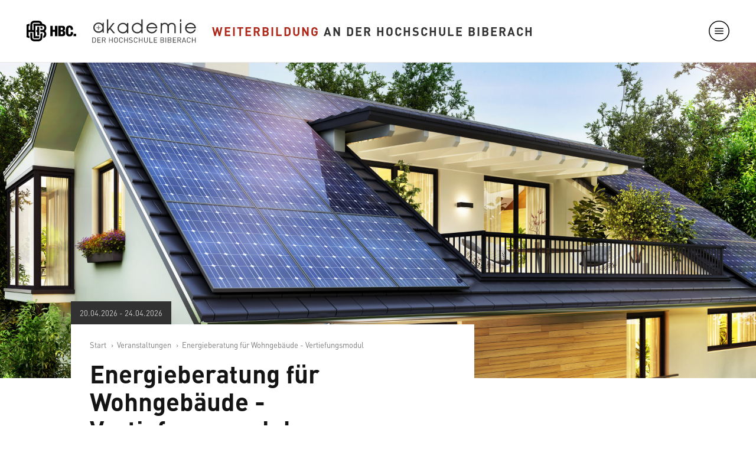

--- FILE ---
content_type: text/html; charset=UTF-8
request_url: https://weiterbildung-biberach.de/veranstaltungen/energieberatung-fuer-wohngebaeude-vertiefungsmodul
body_size: 22620
content:
<!DOCTYPE html>
<html  lang="de" dir="ltr" prefix="og: https://ogp.me/ns#">
  <head>
    <script src="https://cloud.ccm19.de/app.js?apiKey=23e53e2fef59ec756f4a73ce353b395a88b02514e514aa79&amp;domain=6660356dc929a3386b042bc3" referrerpolicy="origin"></script>
    <meta charset="utf-8" />
<meta name="description" content="Qualifikationslehrgang zur Listung auf der Energieeffizienz-Expertenliste in der Kategorie Wohngebäude (40 Unterrichtseinheiten) Teilnahme vor Ort als auch online möglich!" />
<meta http-equiv="content-language" content="de" />
<link rel="canonical" href="https://weiterbildung-biberach.de/veranstaltungen/energieberatung-fuer-wohngebaeude-vertiefungsmodul" />
<link rel="image_src" href="https://weiterbildung-biberach.de/sites/default/files/medien/bilder/AdobeStock_268782123_%C2%A9_slavun.jpeg" />
<meta property="og:site_name" content="Weiterbildung an der Hochschule Biberach" />
<meta property="og:type" content="Weiterbildung und Veranstaltung" />
<meta property="og:url" content="https://weiterbildung-biberach.de/veranstaltungen/energieberatung-fuer-wohngebaeude-vertiefungsmodul" />
<meta property="og:title" content="Energieberatung für Wohngebäude - Vertiefungsmodul" />
<meta property="og:description" content="Qualifikationslehrgang zur Listung auf der Energieeffizienz-Expertenliste in der Kategorie Wohngebäude (40 Unterrichtseinheiten) Teilnahme vor Ort als auch online möglich!" />
<meta property="og:image" content="https://weiterbildung-biberach.de/sites/default/files/medien/bilder/AdobeStock_268782123_%C2%A9_slavun.jpeg" />
<meta property="og:updated_time" content="2025-12-22T08:47:54+0100" />
<meta name="Generator" content="Drupal 10 (https://www.drupal.org)" />
<meta name="MobileOptimized" content="width" />
<meta name="HandheldFriendly" content="true" />
<meta name="viewport" content="width=device-width, initial-scale=1.0" />
<style>div#sliding-popup, div#sliding-popup .eu-cookie-withdraw-banner, .eu-cookie-withdraw-tab {background: #ffffff} div#sliding-popup.eu-cookie-withdraw-wrapper { background: transparent; } #sliding-popup h1, #sliding-popup h2, #sliding-popup h3, #sliding-popup p, #sliding-popup label, #sliding-popup div, .eu-cookie-compliance-more-button, .eu-cookie-compliance-secondary-button, .eu-cookie-withdraw-tab { color: #141414;} .eu-cookie-withdraw-tab { border-color: #141414;}</style>
<link rel="icon" href="/core/misc/favicon.ico" type="image/vnd.microsoft.icon" />
<link rel="alternate" hreflang="de" href="https://weiterbildung-biberach.de/veranstaltungen/energieberatung-fuer-wohngebaeude-vertiefungsmodul" />

    <link rel="icon" type="image/png" href="/sites/all/themes/hbc/favicon-96x96.png" sizes="96x96" />
    <link rel="icon" type="image/svg+xml" href="/sites/all/themes/hbc/favicon.svg" />
    <link rel="shortcut icon" href="/sites/all/themes/hbc/favicon.ico" />
    <link rel="apple-touch-icon" sizes="180x180" href="/sites/all/themes/hbc/apple-touch-icon.png" />
    <meta name="apple-mobile-web-app-title" content="HBC." />
    <link rel="manifest" href="/sites/all/themes/hbc/site.webmanifest" />
    <title>Energieberatung für Wohngebäude - Vertiefungsmodul | Weiterbildung an der Hochschule Biberach</title>
    <link rel="stylesheet" media="all" href="/sites/default/files/css/css_A1bjXEoVt2wCXMF_LbiABAuEm6NvhawXADoNoRu-0Bk.css?delta=0&amp;language=de&amp;theme=hbc_portal&amp;include=[base64]" />
<link rel="stylesheet" media="all" href="/webform/css/3_akademie_anmeldung_enwg_1?t8z4md" />
<link rel="stylesheet" media="all" href="/sites/default/files/css/css_W70chUmNuQaAh_jIs6u46n5NKTtUeTeAGiqyDBsaBz8.css?delta=2&amp;language=de&amp;theme=hbc_portal&amp;include=[base64]" />
<link rel="stylesheet" media="print" href="/sites/default/files/css/css_d2FwCDjzuFwyP6iU4D6OGzx9Irj6v9OdBvh4so1hymI.css?delta=3&amp;language=de&amp;theme=hbc_portal&amp;include=[base64]" />
<link rel="stylesheet" media="all" href="/sites/default/files/css/css_7GlE6m954cEYEWvmZWs5uYLPen3uixhMCTUaSmVk3vc.css?delta=4&amp;language=de&amp;theme=hbc_portal&amp;include=[base64]" />

    
    <!-- Start Google Tag Manager -->
    <script>(function(w,d,s,l,i){w[l]=w[l]||[];w[l].push({'gtm.start':
    new Date().getTime(),event:'gtm.js'});var f=d.getElementsByTagName(s)[0], j=d.createElement(s),dl=l!='dataLayer'?'&l='+l:'';j.async=true;j.src='https://www.googletagmanager.com/gtm.js?id='+i+dl;f.parentNode.insertBefore(j,f); })(window,document,'script','dataLayer','GTM-TSG2K65');
    </script>
    <!-- End Google Tag Manager -->
  </head>
  <body class="domain-further-education path-node page-node-type-training-event has-glyphicons">
  <!-- Start Google Tag Manager (noscript) -->
  <noscript><iframe src="https://www.googletagmanager.com/ns.html?id=GTM-TSG2K65" height="0" width="0" style="display:none;visibility:hidden"></iframe></noscript>
  <!-- End Google Tag Manager (noscript) -->
    <a href="#main-content" class="visually-hidden focusable skip-link">
      Direkt zum Inhalt
    </a>
    
      <div class="dialog-off-canvas-main-canvas" data-off-canvas-main-canvas>
            <div class="region region-header">
      <section id="block-hbc-portal-sitebranding" class="block block-system block-system-branding-block">
      <a href="/" title="Start" rel="home"><img width="84" height="35" class="logo" src="/sites/all/themes/hbc_portal/logo.svg" alt="Start" /><img width="180" height="44" class="logo-akademie" src="/sites/all/themes/hbc_portal/logo-akademie.svg" alt="Start" /><div class="logo-portal"><span>Weiterbildung</span> an der Hochschule Biberach</div></a>      </section>
    <a href="#" class="toggle-mobile-menu">Toggle mobile menu</a>
  </div>

  
        <div class="region region-header-bottom">
      <section class="views-element-container block block-views block-views-blockheader-block-1" id="block-hbc-portal-views-block-header-block-1">
        
                
                    <div><div class="view view-header view-id-header view-display-id-block_1 js-view-dom-id-4b8b874965db0bd1a856078d3f17d8c409e4c5a6273aa6de8fdecce9caf2d852">
  
    
      
      <div class="view-content">
          <div><article class="node training-event header clearfix">
  
      
    
            <div class="field field--name-field-media-img field--type-entity-reference field--label-hidden field--item">  <div class="media media-image media-3231 header-small">
    <div class="mobile">
              
            <div class="field field--name-field-media-image-upright field--type-image field--label-hidden field--item">  <img src="/sites/default/files/medien/bilder/AdobeStock_268782123_%C2%A9_slavun_0.jpeg" width="5700" height="2859" alt="ENWG_Buehnenbild" loading="lazy" class="img-responsive" />

</div>
      
          </div>
    <div class="normal">
      
            <div class="field field--name-field-media-image field--type-image field--label-hidden field--item">  <img src="/sites/default/files/styles/header_small/public/medien/bilder/AdobeStock_268782123_%C2%A9_slavun.jpeg?h=08a62c0e&amp;itok=KlSnf1C0" width="1920" height="960" alt="ENWG_Buehnenbild" loading="lazy" class="img-responsive" />


</div>
      
    </div>
    <div class="wide">      
      
            <div class="field field--name-field-media-image field--type-image field--label-hidden field--item">  <img src="/sites/default/files/styles/header_small/public/medien/bilder/AdobeStock_268782123_%C2%A9_slavun.jpeg?h=08a62c0e&amp;itok=KlSnf1C0" width="1920" height="960" alt="ENWG_Buehnenbild" loading="lazy" class="img-responsive" />


</div>
      
    </div>    
    
  </div>
</div>
      
    <div class="container-fluid container-fluid-header">
      <div class="container-fluid-maxwidth">
        <div class="row">
          <div class="col-sm-offset-1 col-sm-7 col-md-offset-0 col-md-8">
                                          <div class="date-portal from-to">
                  
            <div class="field field--name-field-date-from field--type-datetime field--label-hidden field--item"><time datetime="2026-04-20T12:00:00Z">20.04.2026</time>
</div>
      
                  <div class="seperator"> - </div>
                  
            <div class="field field--name-field-date-to field--type-datetime field--label-hidden field--item"><time datetime="2026-04-24T12:00:00Z">24.04.2026</time>
</div>
      
                </div>
                                    </div>
        </div>
      </div>
    </div>
    
      
</article>
</div>

    </div>
  
          </div>
</div>

              </section>
  </div>

  
  <div role="main" class="main-container js-quickedit-main-content">

        <section>

                                <div class="region region-management">
    <div data-drupal-messages-fallback class="hidden"></div>

  </div>

              
                    
      
                      <div class="region region-content">
      <section id="block-hbc-portal-breadcrumbs-content">
    <div class="container-fluid">
      <div class="container-fluid-maxwidth">
        <div class="row">
          <div class="col-sm-offset-1 col-sm-7 col-md-offset-0 col-md-8 block block-system block-system-breadcrumb-block">  
          
                    
                        <ol class="breadcrumb">
          <li >
                  <a href="/">Start</a>
              </li>
          <li >
                  <a href="/veranstaltungen">Veranstaltungen</a>
              </li>
          <li >
                  Energieberatung für Wohngebäude - Vertiefungsmodul
              </li>
      </ol>

                            </div>
                    </div>
      </div>
    </div>
      </section>  <article class="node training-event full clearfix">
  
  
    <div class="container-fluid container-fluid-content-header">
      <div class="container-fluid-maxwidth">
        <div class="row">
          <div class="col-sm-offset-1 col-sm-7 col-md-offset-0 col-md-8">
            <div class="content-header">
              
      <div class="field field--name-field-term-subject-area field--type-entity-reference field--label-hidden field--items">
              <div class="field--item">Architektur</div>
          </div>
  
              <h1>
<span>Energieberatung für Wohngebäude - Vertiefungsmodul </span>
</h1>
              <div class="btns">
                                  <a class="btn btn-default" href="#sign-in" title="Hier anmelden">Hier anmelden <i class="icon icon-arrow-white">icon</i></a>
                                <a class="btn btn-primary go-to-map" href="#map" title="Zur Karte">Zur Karte <i class="icon icon-arrow-black">icon</i></a>
              </div>
            </div>            
          </div>
        </div>
      </div>
    </div>

    <div class="container-fluid container-fluid-content-header-bottom">
      <div class="container-fluid-maxwidth">
        <div class="row">
          <div class="col-sm-offset-1 col-sm-7 col-md-offset-0 col-md-8">
            <div class="infobox visible-xs">
              
            <div class="field field--name-field-address field--type-address field--label-hidden field--item"><h4>Veranstaltungsort:</h4><p class="address" translate="no"><span class="organization">Akademie der Hochschule Biberach (Online &amp; Präsenz)</span><br>
<span class="address-line1">Karlstraße 6</span><br>
<span class="postal-code">88400</span> <span class="locality">Biberach</span><br>
<span class="country">Deutschland</span></p></div>
      
              
            <div class="field field--name-field-fee field--type-text-long field--label-hidden field--item"><h4>Teilnahmegebühr:</h4><p>1.790,- EUR Gesamtkurs</p>
</div>
      
                              <div class="date-portal from-to">
                  <h4>Termindetails</h4>
                                      
            <div class="field field--name-field-date-from field--type-datetime field--label-hidden field--item"><time datetime="2026-04-20T12:00:00Z">20.04.2026</time>
</div>
      
                    <div class="seperator"> - </div>
                    
            <div class="field field--name-field-date-to field--type-datetime field--label-hidden field--item"><time datetime="2026-04-24T12:00:00Z">24.04.2026</time>
</div>
      
                                    
                </div>
                              <div class="field field--name-field-sender field--type-list-string field--label-hidden field--item">
    <h4>Veranstalter:</h4>
              <p>Akademie der Hochschule Biberach</p>
      </div>

            </div>
            
            <div class="field field--name-field-introduction field--type-text-long field--label-hidden field--item"><p>Das Vertiefungsmodul Energieberatung für Wohngebäude vermittelt aufbauend auf das Basismodul Grundlagen der Energieberatung die notwendigen Kenntnisse, um qualifizierte und strukturierte Energieberatungen bei Wohngebäuden im Bestand durchzuführen. Die Inhalte des Moduls behandeln die rechtlichen Grundlagen, vertiefen konstruktive sowie anlagentechnische Aspekte und bauphysikalische Eigenschaften von Materialien am Bau. Anhand praxisbezogener Sanierungskonzepte wird aufgezeigt, wie vernünftige Beratung, Planung und Umsetzung funktionieren.</p><h3>Veranstaltungsinformationen</h3><p><strong>Inhalte: </strong>Fachwissen zur Ausstellung von Energieausweisen und für Energieberatungen bei Wohngebäuden<br><strong>Abschluss:</strong> Teilnahmezertifikat<br><strong>Leitung: </strong><a href="https://www.hochschule-biberach.de/kontakt/matthias-gulde" target="_blank">Dipl.-Ing. (FH) Matthias Gulde</a><br><strong>Frequenz: </strong>1-2x jährlich<br><strong>Durchführung:</strong> Hybrid (Präsenz oder Online möglich)</p></div>
      
          </div>
          <div class="col-sm-4">
            <div class="infobox hidden-xs">
              
            <div class="field field--name-field-address field--type-address field--label-hidden field--item"><h4>Veranstaltungsort:</h4><p class="address" translate="no"><span class="organization">Akademie der Hochschule Biberach (Online &amp; Präsenz)</span><br>
<span class="address-line1">Karlstraße 6</span><br>
<span class="postal-code">88400</span> <span class="locality">Biberach</span><br>
<span class="country">Deutschland</span></p></div>
      
              
            <div class="field field--name-field-fee field--type-text-long field--label-hidden field--item"><h4>Teilnahmegebühr:</h4><p>1.790,- EUR Gesamtkurs</p>
</div>
      
                              <div class="date-portal from-to">
                  <h4>Termindetails</h4>
                                      
            <div class="field field--name-field-date-from field--type-datetime field--label-hidden field--item"><time datetime="2026-04-20T12:00:00Z">20.04.2026</time>
</div>
      
                    <div class="seperator"> - </div>
                    
            <div class="field field--name-field-date-to field--type-datetime field--label-hidden field--item"><time datetime="2026-04-24T12:00:00Z">24.04.2026</time>
</div>
      
                                    
                </div>
                              <div class="field field--name-field-sender field--type-list-string field--label-hidden field--item">
    <h4>Veranstalter:</h4>
              <p>Akademie der Hochschule Biberach</p>
      </div>

            </div>
          </div>
        </div>
      </div>
    </div>

          <div class="container-fluid paragraphs">
          <div class="paragraph paragraph--type--accordion paragraph--view-mode--default container-fluid-maxwidth">
    <div class="row">
      <div class="col-sm-12">
        <hr>
      </div>
    </div>
    <div id="accordion-8037" class="accordion row">
      <div class="panel col-sm-offset-1 col-sm-10 col-md-offset-0 col-md-12">
                          <h3 class="big toggle-accordion-item collapsed" data-toggle="collapse" data-target="#accordion-item-8022">Über diese Veranstaltung</h3>
    <div id="accordion-item-8022" class="accordion-item collapse">
        <div class="paragraph paragraph--type--text-document paragraph--view-mode--accordion layout-text-download col-left-right col-right-entity">
    <div class="row">
                                    <div class="col col-left col-sm-8 col-md-9">
              
            <div class="field field--name-field-p-text field--type-text-long field--label-hidden field--item"><p>Die Lerninhalte des Moduls entsprechen den Vorgaben des Weiterbildungskatalogs der Energieeffizienz-Expertenliste und werden für die Eintragung auf der Expertenliste für die Förderprogramme Energieberatung für Wohngebäude anerkannt.<br><br><strong>Aktuelles BAFA-Förderprogramm für Wohngebäude</strong><br>Das BAFA gewährt Zuschüsse in Höhe von 50 % des zuwendungsfähigen Beratungshonorars; maximal 650 Euro bei Ein- und Zweifamilienhäusern und maximal 850 Euro bei Wohnhäusern mit mindestens drei Wohneinheiten. Zusätzliche Förderung für Wohnungseigentümergemeinschaften (WEG): 250 Euro einmalig pro WEG bei Erläuterung der Beratungsergebnisse im Rahmen einer Wohnungseigentümerversammlung.<br><br><strong>Fachseminare / Fortbildungsstunden</strong><br>Es können auch <a href="https://weiterbildung-biberach.de/veranstaltungen/energiefachseminare" target="_blank">Energiefachseminare</a> (Einzeltage) gebucht werden um Fortbildungspunkte für die Verlängerung des Listeneintrags auf der Energieeffizienz-Expertenliste zu erwerben.<br><br><strong>Zielgruppe</strong><br>Architekten, Bauphysiker, Hochbauingenieure und Ingenieure mit Schwerpunkt Versorgungstechnik / TGA, Handwerksmeister/innen und Techniker/innen, die die Anforderungen an den § 88 GEG erfüllen.</p></div>
      
            </div>
            <div class="col-right col-sm-4 col-md-3">
              
  <div class="field field--name-field-p-media-documents field--type-entity-reference field--label-above">
    <div class="field--label">Downloads</div>
          <div class="field--items">
              <div class="field--item">  <div class="media media-file media-3891 default">
    <a href="/sites/default/files/medien/dokumente/ENWG_2026_Flyer_Fruehjahr.pdf" title="Download" target="_blank" download>Veranstaltungsprogramm Vertiefungsmodul Wohngebäude Frühjahr 2026</a>
  </div>
</div>
              </div>
      </div>

            </div>
                            </div>
  </div>

    </div>
            <h3 class="big toggle-accordion-item collapsed" data-toggle="collapse" data-target="#accordion-item-8024">Termine, Ablauf und Inhalte</h3>
    <div id="accordion-item-8024" class="accordion-item collapse">
        <div class="paragraph paragraph--type--text paragraph--view-mode--accordion">
    <div class="row">
            <div class="col-sm-12">
                        
            <div class="field field--name-field-p-text field--type-text-long field--label-hidden field--item"><p><strong>Termine:</strong><br>20.-24. April 2026</p><p><strong>Zeitablauf:</strong><br>Täglich von 08:30 bis 18:00 Uhr</p><p><strong>1. Rechtliche Grundlagen</strong><br>Anwendung des GEG in der Praxisfür Wohngebäude: Anforderungen bei gemischt genutzten Gebäuden und bei Erweiterung, Aspekte des Bestands-und Denkmalschutzes, Praxisbeispiele: Auslegungsfragen des DiBt<br><br><strong>2. Bestandsaufnahme und Dokumentation</strong><br>Innen- und Kerndämmung: Übersicht der Planungsaufgaben bei Umsetzung einer Innendämmung unter Berücksichtigung der Wärmebrücken, insbesondere der Anschlüsse der Decken, Fußböden und Innenwände an die Außenwände,<br>Feuchteschutztechnische Beurteilung der Planung und Umsetzung, Berücksichtigung von möglichen Wärmebrücken im Bauprozess<br><br><strong>3. Beurteilung der Gebäudehülle</strong><br>Vertiefung sommerlicher Wärmeschutz / Behaglichkeit: Beispielrechnung solare Wärmelast im Sommer, Planung und Dimensionierungdes sommerlichen Wärmeschutzes, Fachgerechte Umsetzung derLüftungsund Verschattungsmöglichkeiten<br><br><strong>4. Raumlufttechnische Anlagen und Anlagen zur Kühlung</strong><br>Berechnung von Lüftungs- und Klimaanlagen: Berechnung nach DIN V 18599 und DIN V 4701-10, Grundlagen über Klimaanlagen in Wohngebäuden, Erstellung von Lüftungskonzepten gemäß DIN 1946-6, Beispiele, weitere Lüftungsmöglichkeiten<br><br><strong>5. Bilanzierung von Gebäuden und Erbringung der Nachweise</strong><br>Ausstellen von Energieausweisen: Für die Zielvariante KfW-Effizienzhaus 40 und 55 sowie als öffentlich-rechtlicher Nachweis nach Neubau und Sanierung, Praxistipps für die Bilanzierung von KfW-Effizienzhäusern<br><br><strong>6. Beratung, Planung und Umsetzung</strong><br>• Förderung Wohngebäude: KfW- / BAFA-förderspezifische Details, Grundlagen zu den beiden Bundesförderprogrammen, Details zu der Bundesförderung für effiziente Gebäude - Wohngebäude: Antragstellung, Prozesse, Dokumentation, Besonderheiten in der Bilanzierung<br>• Projektbericht: Ausarbeitung eines beispielhaften Energie beratungsberichts, wobei das Ergebnis den Mindestanforderungen an eine Energieberatung für Wohngebäude nach den Richtlinien des BAFA entsprechen sollte, Konzept über Gesamtsanierung, Erstellung eines Sanierungsfahrplans für Wohngebäude, Energetische Baubegleitung: KfW-Effizienz hauskonforme Planung und Baustellendokumentation, bautechnische und rechtliche Rahmenbedingungen, bauphysikalische und statisch-konstruktive Einflüsse, Lebenszykluskosten<br>• Ausschreibung und Vergabe: Ausschreibungstexte, Angebotsauswertung, Bauzeitenplan<br>• Baubegleitung / Qualitätssicherung: Schnittstellenproblematik, Kontrolle der Luftdichtheit, Wärmebrückenfreiheit, Ausführung der Gebäudehülle und Anlagentechnik, Qualitätssicherung<br>• Detaillierung Baubegleitung bei Neubau und Sanierung: Herangehensweise, relevante Vor-Ort-Termine, Tipps zur Prüfung von Detailplanung, Ausführungsplanung, Anschluss details, Wärmebrücken, Luftdichtigkeit sowie zur Prüfung von Fachplanungen, Prüfung der Ausschreibungsunterlagen, Hilfestellungen zur Einweisungsbegleitung, Überprüfung der Anlageneinstellung, Prüfung und Erstellung von Dokumenta tionsunterlagen, Monitoring des&nbsp; Energieverbrauchs, Nutzerinformation / -betreuung</p><p><strong>Schriftliche Abschlussprüfung:</strong>&nbsp;<br>24. April 2026</p></div>
      
              </div>
    </div>
  </div>

    </div>
            <h3 class="big toggle-accordion-item collapsed" data-toggle="collapse" data-target="#accordion-item-8026">Veranstaltungsleitung und Lehrpersonen</h3>
    <div id="accordion-item-8026" class="accordion-item collapse">
        <div class="paragraph paragraph--type--text paragraph--view-mode--accordion">
    <div class="row">
            <div class="col-sm-12">
                        
            <div class="field field--name-field-p-text field--type-text-long field--label-hidden field--item"><p><strong>Lehrgangsleitung</strong></p><p><em><strong>Dipl.-Ing. (FH) Matthias Gulde</strong></em><br>Akademie der Hochschule Biberach,<br>Archplan Gammertingen</p><h3>Lehrpersonen</h3><p><em><strong>Dipl.-Ing. Thilo Andonovic</strong></em><br>sia energy GmbH &amp; Co. KG, Wangen<br><em><strong>Prof. Dr. jur. Gotthold Balensiefen</strong></em><br>Studiengang Projektmanagement, Hochschule Biberach<br><em><strong>Dipl.-Ing. Robert Bettrich</strong></em><br>Isocell GmbH, Neumarkt am Wallersee<br><em><strong>Dipl.-Ing. Michael Braun</strong></em><br>Energieinstitut Vorarlberg<br><em><strong>Dirk Bucerius</strong></em><br>Zimmermeister, GEB und ö.b.u.v. SV, Bruchsal<br><em><strong>Dipl.-Ing. Markus Ebert</strong></em><br>Schiedel Schornsteinsysteme, Erbach<br><em><strong>Claus Elbert, MA</strong></em><br>Architekt und Energieberater BAFA<br><em><strong>Dipl.-Ing. Martin Endhardt</strong></em><br>Architekt und Passivhausplaner, Günzburg<br><em><strong>Dipl.-Ing. Iris Ege</strong></em><br>Energieagentur Biberach, GEB<br><em><strong>Dipl.-Ing. Martin Epple</strong></em><br>Bau.Tragwerk - Ingenieurbüro, Aulendorf<br><em><strong>Prof. Dr.-Ing. Alexander Floß</strong></em><br>Studiengang Energieingenieurwesen, Hochschule Biberach<br><em><strong>Dipl.-Ing. Lothar Grimm</strong></em><br>AEREX HaustechnikSysteme GmbH Villingen-Schwenningen<br><em><strong>Dipl.-Ing. Matthias Gulde</strong></em><br>Archplan, Gammertingen<br><em><strong>Dipl.-Ing. Albert Hämmerle</strong></em><br>Firma Lignatur, Waldstatt, Schweiz<br><em><strong>Dipl.-Ing. (FH) Stefan Hückstädt</strong></em><br>pro clima, Moll bauökologische Produkte GmbH, Schwetzingen<br><em><strong>Dipl.-Ing. Thomas Jörger</strong></em><br>Architekt und GEB, Biberach<br><em><strong>Prof. Dr.-Ing. Roland Koenigsdorff</strong></em><br>Studiengang Energieingenieurwesen, Hochschule Biberach<br><em><strong>Dipl.-Ing. Manfred Oelmaier</strong></em><br>Ingenieurbüro für Brandschutz, Biberach<br><em><strong>Prof. Dipl.-Ing. Rainer Pohlenz</strong></em><br>Sachverständiger für Schallschutz und Bauphysik, Aachen<br><em><strong>Dipl.-Ing. Helmut Schindler</strong></em><br>AEREX GmbH, Villingen-Schwenningen<br><em><strong>Dipl.-Ing. Till Schaller</strong></em><br>Schaller+Sternagel Architekten, Allensbach<br><em><strong>Dipl.-Ing. ETH/SIA Ralph Schläpfer</strong></em><br>Geschäftsleitung, Firma Lignatur, Waldstatt, Schweiz<br><em><strong>Dipl.-Ing. Simon Schmerker</strong></em><br>Volksbank Allgäu-Oberschwaben eG, Isny im Allgäu<br><em><strong>Dipl.-Ing. Friedemann Stelzer</strong></em><br>Energiebuendel, Reutlingen<br><em><strong>Prof. Dipl.-Ing. Siegmund Wuchner</strong></em><br>Rentschler und Riedesser Ingenieurges. mbH, Filderstadt</p></div>
      
              </div>
    </div>
  </div>

    </div>
            <h3 class="big toggle-accordion-item collapsed" data-toggle="collapse" data-target="#accordion-item-8028">Organisatorisches</h3>
    <div id="accordion-item-8028" class="accordion-item collapse">
        <div class="paragraph paragraph--type--text paragraph--view-mode--accordion">
    <div class="row">
            <div class="col-sm-12">
                        
            <div class="field field--name-field-p-text field--type-text-long field--label-hidden field--item"><p><strong>Hybridveranstaltung - Präsenz oder Online</strong><br>Neben der Teilnahme vor Ort haben Sie auch die Möglichkeit, online am Kurs teilzunehmen. Die Teilnehmenden werden dem Veranstaltungsraum zugeschaltet und können aktiv am Kurs mitwirken. Für die Online-Teilnahme benötigen Sie einen PC/Laptop mit Kamera und Mikrofon sowie einen stabilen Internetzugang. Die Abschlussprüfung kann dabei auch online abgelegt werden.</p></div>
      
              </div>
    </div>
  </div>

    </div>
            <h3 class="big toggle-accordion-item collapsed" data-toggle="collapse" data-target="#accordion-item-15166">Tagesseminare (Buchung von Einzeltagen)</h3>
    <div id="accordion-item-15166" class="accordion-item collapse">
        <div class="paragraph paragraph--type--text paragraph--view-mode--accordion">
    <div class="row">
            <div class="col-sm-12">
                        
            <div class="field field--name-field-p-text field--type-text-long field--label-hidden field--item"><p><strong>Fachseminare / Fortbildungsstunden</strong><br>Es können auch Einzeltage gebucht werden um Fortbildungspunkte für die Verlängerung des Listeneintrags auf der Energieeffizienz-Expertenliste zu erwerben. <strong>10 UE / Einzeltag</strong></p></div>
      
              </div>
    </div>
  </div>

    </div>
            <h3 class="big toggle-accordion-item collapsed" data-toggle="collapse" data-target="#accordion-item-8030">Teilnahmegebühren</h3>
    <div id="accordion-item-8030" class="accordion-item collapse">
        <div class="paragraph paragraph--type--text paragraph--view-mode--accordion">
    <div class="row">
            <div class="col-sm-12">
                        
            <div class="field field--name-field-p-text field--type-text-long field--label-hidden field--item"><ul><li><strong>Vertiefungsmodul Energieberatung für Wohngebäude</strong><br>50 Unterrichtseinheiten, 1.790,- EUR</li></ul><p>Die Gebühr ist mehrwertsteuerfrei und beinhaltet die Kursunterlagen in elektronischer Form, das Abschluss-Zertifikat sowie bei Präsenz-Teilnahme die Verpflegung in den Kaffeepausen.</p></div>
      
              </div>
    </div>
  </div>

    </div>
            <h3 class="big toggle-accordion-item collapsed" data-toggle="collapse" data-target="#accordion-item-8032">Ideelle Träger und Sponsoren</h3>
    <div id="accordion-item-8032" class="accordion-item collapse">
        <div class="paragraph paragraph--type--text-media paragraph--view-mode--accordion layout-text-medium col-left-right col-right-entity">
    <div class="row">
                                    <div class="col col-left col-sm-5">
              
            <div class="field field--name-field-p-text field--type-text-long field--label-hidden field--item"><ul><li>Energieagentur Ravensburg gGmbH</li><li>Ministerium für Wirtschaft, Arbeit und Tourismus BW</li><li>Ministerium für Umwelt, Klima und Energiewirtschaft BW</li><li>KEA Klimaschutz- und Energieagentur BW</li><li>Architektenkammer Baden-Württemberg</li><li>Lignatur AG, Waldstatt</li><li>James Hardie Europe GmbH, Düsseldorf</li><li>best wood Schneider</li><li>pro clima MOLL GmbH, Schwetzingen</li><li>Schiedel GmbH &amp; Co. KG, Erbach</li><li>Maico / Aerex HaustechnikSysteme, Villingen-S.</li><li>Hundegger / Massiv-Holz-Mauer, Pfronten</li><li>Fenster Striegel GmbH</li><li>Knauf</li><li>Kreissparkasse Biberach</li><li>e.wa riss GmbH &amp; Co. KG, Biberach</li><li>Isocell GmbH, A-Neumarkt</li><li>ROWA Soft Software</li><li>Hottgenroth Software</li></ul></div>
      
            </div>
            <div class="col-right col-sm-7">
              
            <div class="field field--name-field-p-media field--type-entity-reference field--label-hidden field--item">  <div class="media media-image media-2352 default">
    <div class="desktop">
      
            <div class="field field--name-field-media-image field--type-image field--label-hidden field--item">  <img src="/sites/default/files/medien/bilder/Sponsoren_ENTH_2023.jpg" width="300" height="350" alt="Energieberatung-Sponsoren.jpg" loading="lazy" class="img-responsive" />

</div>
      
    </div>
    <div class="mobile">
              
            <div class="field field--name-field-media-image-upright field--type-image field--label-hidden field--item">  <img src="/sites/default/files/medien/bilder/Sponsoren_ENTH_2023_0.jpg" width="300" height="350" alt="Energieberatung-Sponsoren.jpg" loading="lazy" class="img-responsive" />

</div>
      
          </div>  
    
  </div>
</div>
      
            </div>
                        
          </div>
  </div>

    </div>
            <h3 class="big toggle-accordion-item collapsed" data-toggle="collapse" data-target="#accordion-item-8036">Fortbildungsanerkennung</h3>
    <div id="accordion-item-8036" class="accordion-item collapse">
        <div class="paragraph paragraph--type--text paragraph--view-mode--accordion">
    <div class="row">
            <div class="col-sm-12">
                        
            <div class="field field--name-field-p-text field--type-text-long field--label-hidden field--item"><p><strong>Anerkannt für die Energieeffizienz-Expertenliste</strong><br>Dieser Lehrgang wird für die Energieeffizienz-Expertenliste für Förderprogramme des Bundes anerkannt.<br><br>Wohngebäude: 50 UE gem. Vorgaben<br>Nichtwohngebäude: 37 UE<br>Energieaudit DIN 16247: 37 UE<br><br><strong>Anerkannt bei Kammern und Verbänden</strong><br>Architektenkammer Baden-Württemberg: beantragt.<br>Ingenieurkammer Baden-Württemberg: 16 Fortbildungspunkte</p></div>
      
              </div>
    </div>
  </div>

    </div>
            <h3 class="big toggle-accordion-item collapsed" data-toggle="collapse" data-target="#accordion-item-8034">Verwandte Veranstaltungen</h3>
    <div id="accordion-item-8034" class="accordion-item collapse">
        <div class="paragraph paragraph--type--text-document paragraph--view-mode--accordion layout-text-download col-left-right col-right-entity">
    <div class="row">
                                    <div class="col col-left col-sm-8 col-md-9">
              
            <div class="field field--name-field-p-text field--type-text-long field--label-hidden field--item"><p>Unter folgendem Link finden Sie eine Übersicht der für die Energieeffizienz-Expertenliste anerkannten Veranstaltungen, die für die Energieberatung oder zum Erhalt des Listeneintrags (Weiterbildungspunkte für die EEE-Liste) qualifiziert sind.<br>
<br>
<a href="https://weiterbildung-biberach.de/veranstaltungen/energieeffizienz-experte" target="_blank">Energieeffizienz-Experte</a><br>
<br>
Hier finden Sie eine kompakte Übersicht über alle Qualifizierungsangebote der Akademie für die Energieeffizienz-Expertenliste inklusive der notwendigen Voraussetzungen:</p></div>
      
            </div>
            <div class="col-right col-sm-4 col-md-3">
              
  <div class="field field--name-field-p-media-documents field--type-entity-reference field--label-above">
    <div class="field--label">Downloads</div>
          <div class="field--items">
              <div class="field--item">  <div class="media media-file media-1682 default">
    <a href="/sites/default/files/medien/dokumente/Eintragungsvoraussetzungen_Matrix_20220503_3.pdf" title="Download" target="_blank" download>Übersicht Qualifizierungsangebote</a>
  </div>
</div>
              </div>
      </div>

            </div>
                            </div>
  </div>

    </div>
            <h3 class="big toggle-accordion-item collapsed" data-toggle="collapse" data-target="#accordion-item-9697">ESF-Fachkursförderung</h3>
    <div id="accordion-item-9697" class="accordion-item collapse">
        <div class="paragraph paragraph--type--text paragraph--view-mode--accordion">
    <div class="row">
            <div class="col-sm-12">
                        
            <div class="field field--name-field-p-text field--type-text-long field--label-hidden field--item"><p>Unterstützt durch das Ministerium für Wirtschaft, Arbeit und Tourismus Baden-Württemberg aus Mitteln des Europäischen Sozialfonds. Teilnehmende mit <strong>Wohnsitz oder Arbeitsstelle in Baden-Württemberg</strong> können eine Bezuschussung der Teilnahmegebühr von bis zu 70 % erhalten. Fördervoraussetzungen und Antragsformular finden hier:</p><p><a href="https://weiterbildung-biberach.de/bildungsfoerderung" target="_blank">ESF-Fachkursförderung</a></p><p>Sollte die Fachkursförderung aufgrund fehlerhafter Angaben erfolgt sein oder von der zuständigen Stelle (L-Bank) aus anderen Gründen abgelehnt werden, behält sich die Akademie vor, den Differenzbetrag in Höhe der Fachkursförderung nachzufordern.<br><br>Die Förderung kann nur bei Buchung des Gesamtkurses beantragt werden, Einzeltage sind von der Förderung ausgeschlossen!</p><p>&nbsp;</p></div>
      
              </div>
    </div>
  </div>

    </div>
    
              </div>
    </div>
    <div class="row">
      <div class="col-sm-12">
        <hr>
      </div>
    </div>
  </div>
  <div class="paragraph paragraph--type--text-contact-person paragraph--view-mode--default layout-text-person col-left-right col-right-entity container-fluid-maxwidth">
    <div class="row">
              <div class="col col-left col-sm-offset-1 col-sm-5 col-md-offset-0 col-md-6">
                      
            <div class="field field--name-field-p-text field--type-text-long field--label-hidden field--item"><p>Bei Fragen stehen Ihnen unsere Ansprechpersonen gerne zur Verfügung.</p></div>
      
                  </div>
        <div class="col-right col-sm-5 col-md-6">
                      
  <div class="field field--name-field-p-contact-person field--type-entity-reference field--label-above">
    <div class="field--label">Kontakt</div>
          <div class="field--items">
              <div class="field--item"><article class="node contact-person default clearfix">
  
            <div class="container-fluid">
            <div class="row">
          <div class="col col-sm-6">
                          
      <div class="blazy blazy--field blazy--field-image blazy--field-image--default field field--name-field-image field--type-image field--label-hidden field--items" data-blazy="">
              <div class="field--item">    <div data-b-token="b-2c68609a3ad" class="media media--blazy media--image is-b-loading"><img alt="Stark_Homepage_sw.jpg" decoding="async" class="media__element b-lazy img-responsive" loading="lazy" data-src="/sites/default/files/styles/portrait/public/ansprechpartner/bilder/Stark_Homepage_sw.jpg?itok=Xo5ferOx" src="data:image/svg+xml;charset=utf-8,%3Csvg%20xmlns%3D&#039;http%3A%2F%2Fwww.w3.org%2F2000%2Fsvg&#039;%20viewBox%3D&#039;0%200%201%201&#039;%2F%3E" width="460" height="460" />
        </div>
  </div>
          </div>
  
                      </div>
          <div class="col-sm-6">
            <h3> Wolfgang Stark B.Eng.</h3>
            
            <div class="field field--name-field-specialty field--type-string field--label-hidden field--item">Weiterbildungsmanagement und Marketing</div>
      
            <div class="contact">
              
            <div class="field field--name-field-phone-number field--type-string field--label-hidden field--item">+49 (0)7351 / 582 - 554</div>
      
            <div class="field field--name-field-seat field--type-string field--label-hidden field--item">Akademie der Hochschule Biberach</div>
      
            <div class="field field--name-field-e-mail field--type-email field--label-hidden field--item">stark@akademie-biberach.de</div>
      
              <a class="btn btn-primary" href="mailto:stark@akademie-biberach.de" title="Mail schreiben">Mail schreiben <i class="icon icon-arrow-black">icon</i></a>
            </div>
          </div>
        </div>
      </div>
  </article>
</div>
              </div>
      </div>

                  </div>
          </div>
  </div>
  <div class="paragraph paragraph--type--text paragraph--view-mode--default container-fluid-maxwidth">
    <div class="row">
            <div class="col-sm-offset-1 col-sm-10 col-md-offset-0 col-md-12">
                        
            <div class="field field--name-field-p-text field--type-text-long field--label-hidden field--item"><p><em>Bühnenbild: Adobe Stock&nbsp;</em>©<em> slavun</em></p></div>
      
              </div>
    </div>
  </div>

      </div>
    
          <a name="sign-in"></a>
      <div class="container-fluid-maxwidth">
        <div class="clearLeft">&nbsp;</div>        
        
  <div class="field field--name-field-webform field--type-webform field--label-above">
    <div class="field--label">Anmeldeformular</div>
              <div class="field--item"><span id="webform-submission-3-akademie-anmeldung-enwg-1-node-2540-form-ajax-content"></span><div id="webform-submission-3-akademie-anmeldung-enwg-1-node-2540-form-ajax" class="webform-ajax-form-wrapper" data-effect="fade" data-progress-type="throbber"><form class="webform-submission-form webform-submission-add-form webform-submission-_-akademie-anmeldung-enwg-1-form webform-submission-_-akademie-anmeldung-enwg-1-add-form webform-submission-_-akademie-anmeldung-enwg-1-node-2540-form webform-submission-_-akademie-anmeldung-enwg-1-node-2540-add-form webform-submission-3-akademie-anmeldung-enwg-1-node-2540-add-form webform-submission-3-akademie-anmeldung-enwg-1-form js-webform-submit-once" novalidate="novalidate" data-drupal-selector="webform-submission-3-akademie-anmeldung-enwg-1-node-2540-add-form" action="/veranstaltungen/energieberatung-fuer-wohngebaeude-vertiefungsmodul" method="post" id="webform-submission-3-akademie-anmeldung-enwg-1-node-2540-add-form" accept-charset="UTF-8">
  
  <div id="edit-anmeldung" class="form-item js-form-item form-type-webform-markup js-form-type-webform-markup form-item-anmeldung js-form-item-anmeldung form-no-label form-group">
  
  
  <h3>Anmeldung</h3><p>Vertiefungsmodul Energieberatung für Wohngebäude</p><p>20.-24. April 2026</p>

  
  
  </div>
<input data-drupal-selector="edit-veranstaltung" type="hidden" name="veranstaltung" value="Energieberatung für Wohngebäude - Vertiefungsmodul " /><div class="form-item js-form-item form-type-select js-form-type-select form-item-anrede js-form-item-anrede form-group">
      <label for="edit-anrede" class="control-label js-form-required form-required"><span class="title">Anrede</span></label>
  
  
  <div class="select-wrapper"><select data-drupal-selector="edit-anrede" class="form-select required form-control" id="edit-anrede" name="anrede" required="required" aria-required="true"><option
            value="" selected="selected">- Auswählen -</option><option
            value="Herr">Herr</option><option
            value="Frau">Frau</option><option
            value="Divers">Divers</option></select></div>

  
  
  </div>
<div class="form-item js-form-item form-type-textfield js-form-type-textfield form-item-vorname js-form-item-vorname form-group">
      <label for="edit-vorname" class="control-label js-form-required form-required"><span class="title">Vorname</span></label>
  
  
  <input data-drupal-selector="edit-vorname" class="form-text required form-control" type="text" id="edit-vorname" name="vorname" value="" size="60" maxlength="255" required="required" aria-required="true" />

  
  
  </div>
<div class="form-item js-form-item form-type-textfield js-form-type-textfield form-item-name js-form-item-name form-group">
      <label for="edit-name" class="control-label js-form-required form-required"><span class="title">Nachname</span></label>
  
  
  <input data-drupal-selector="edit-name" class="form-text required form-control" type="text" id="edit-name" name="name" value="" size="60" maxlength="255" required="required" aria-required="true" />

  
  
  </div>
<div class="form-item js-form-item form-type-textfield js-form-type-textfield form-item-akademischer-grad-titel js-form-item-akademischer-grad-titel form-group">
      <label for="edit-akademischer-grad-titel" class="control-label"><span class="title">Akademischer Grad/ Titel</span></label>
  
  
  <input data-drupal-selector="edit-akademischer-grad-titel" class="form-text form-control" type="text" id="edit-akademischer-grad-titel" name="akademischer_grad_titel" value="" size="60" maxlength="255" />

  
  
  </div>
<div class="form-item js-form-item form-type-textfield js-form-type-textfield form-item-position js-form-item-position form-group">
      <label for="edit-position" class="control-label"><span class="title">Position</span></label>
  
  
  <input data-drupal-selector="edit-position" class="form-text form-control" type="text" id="edit-position" name="position" value="" size="60" maxlength="255" />

  
  
  </div>
<div class="form-item js-form-item form-type-textfield js-form-type-textfield form-item-geburtsdatum js-form-item-geburtsdatum form-group">
      <label for="edit-geburtsdatum" class="control-label"><span class="title">Geburtsdatum</span></label>
  
  
  <input data-drupal-selector="edit-geburtsdatum" class="form-text form-control" type="text" id="edit-geburtsdatum" name="geburtsdatum" value="" size="60" maxlength="255" />

  
  
  </div>
<fieldset data-drupal-selector="edit-adresse" class="radios--wrapper fieldgroup form-composite webform-composite-visible-title required js-webform-type-radios webform-type-radios js-form-item form-item js-form-wrapper form-wrapper" id="edit-adresse--wrapper">
      <legend id="edit-adresse--wrapper-legend">
    <span class="fieldset-legend js-form-required form-required">Adresse</span>
  </legend>
  <div class="fieldset-wrapper">
                <div id="edit-adresse" class="js-webform-radios webform-options-display-one-column"><div class="form-item js-form-item form-type-radio js-form-type-radio form-item-adresse js-form-item-adresse radio">
  
  
  

      <label for="edit-adresse-privatadresse" class="control-label option"><input data-drupal-selector="edit-adresse-privatadresse" class="form-radio" type="radio" id="edit-adresse-privatadresse" name="adresse" value="Privatadresse" /><span class="title">Privatadresse</span></label>
  
  
  </div>
<div class="form-item js-form-item form-type-radio js-form-type-radio form-item-adresse js-form-item-adresse radio">
  
  
  

      <label for="edit-adresse-firmenadresse" class="control-label option"><input data-drupal-selector="edit-adresse-firmenadresse" class="form-radio" type="radio" id="edit-adresse-firmenadresse" name="adresse" value="Firmenadresse" /><span class="title">Firmenadresse</span></label>
  
  
  </div>
</div>

          </div>
</fieldset>
<div class="js-webform-states-hidden form-item js-form-item form-wrapper js-form-wrapper panel panel-default" data-drupal-selector="edit-firma" data-drupal-states="{&quot;visible&quot;:{&quot;.webform-submission-_-akademie-anmeldung-enwg-1-node-2540-add-form :input[name=\u0022adresse\u0022]&quot;:{&quot;value&quot;:&quot;Firmenadresse&quot;}}}" id="edit-firma">

              <div class="panel-heading">
                          <div class="panel-title">Firma</div>
              </div>
      
            
    
    <div class="panel-body">
      <div class="content">
                <div class="form-item js-form-item form-type-textfield js-form-type-textfield form-item-firma-behoerde js-form-item-firma-behoerde form-group">
      <label for="edit-firma-behoerde" class="control-label"><span class="title">Firma / Behörde</span></label>
  
  
  <input data-drupal-selector="edit-firma-behoerde" class="form-text form-control" type="text" id="edit-firma-behoerde" name="firma_behoerde" value="" size="60" maxlength="255" data-drupal-states="{&quot;required&quot;:{&quot;.webform-submission-_-akademie-anmeldung-enwg-1-node-2540-add-form :input[name=\u0022adresse\u0022]&quot;:{&quot;value&quot;:&quot;Firmenadresse&quot;}}}" />

  
  
  </div>
<div class="form-item js-form-item form-type-textfield js-form-type-textfield form-item-branche js-form-item-branche form-group">
      <label for="edit-branche" class="control-label"><span class="title">Branche</span></label>
  
  
  <input data-drupal-selector="edit-branche" class="form-text form-control" type="text" id="edit-branche" name="branche" value="" size="60" maxlength="255" data-drupal-states="{&quot;required&quot;:{&quot;.webform-submission-_-akademie-anmeldung-enwg-1-node-2540-add-form :input[name=\u0022adresse\u0022]&quot;:{&quot;value&quot;:&quot;Firmenadresse&quot;}}}" />

  
  
  </div>

              </div>
    </div>
  
    
</div>
<div class="form-item js-form-item form-type-textfield js-form-type-textfield form-item-strasse-nr- js-form-item-strasse-nr- form-group">
      <label for="edit-strasse-nr-" class="control-label js-form-required form-required"><span class="title">Straße und Hausnummer</span></label>
  
  
  <input data-drupal-selector="edit-strasse-nr-" class="form-text required form-control" type="text" id="edit-strasse-nr-" name="strasse_nr_" value="" size="60" maxlength="255" required="required" aria-required="true" />

  
  
  </div>
<div class="form-item js-form-item form-type-textfield js-form-type-textfield form-item-postleitzahl-plz- js-form-item-postleitzahl-plz- form-group">
      <label for="edit-postleitzahl-plz-" class="control-label js-form-required form-required"><span class="title">Postleitzahl (PLZ)</span></label>
  
  
  <input data-drupal-selector="edit-postleitzahl-plz-" class="form-text required form-control" type="text" id="edit-postleitzahl-plz-" name="postleitzahl_plz_" value="" size="60" maxlength="255" required="required" aria-required="true" />

  
  
  </div>
<div class="form-item js-form-item form-type-textfield js-form-type-textfield form-item-ort js-form-item-ort form-group">
      <label for="edit-ort" class="control-label js-form-required form-required"><span class="title">Ort</span></label>
  
  
  <input data-drupal-selector="edit-ort" class="form-text required form-control" type="text" id="edit-ort" name="ort" value="" size="60" maxlength="255" required="required" aria-required="true" />

  
  
  </div>
<div class="form-item js-form-item form-type-textfield js-form-type-textfield form-item-land js-form-item-land form-group">
      <label for="edit-land" class="control-label js-form-required form-required"><span class="title">Land</span></label>
  
  
  <input data-drupal-selector="edit-land" class="form-text required form-control" type="text" id="edit-land" name="land" value="" size="60" maxlength="255" required="required" aria-required="true" />

  
  
  </div>
<div class="form-item js-form-item form-type-textfield js-form-type-textfield form-item-staatsangehoerigkeit js-form-item-staatsangehoerigkeit form-group">
      <label for="edit-staatsangehoerigkeit" class="control-label"><span class="title">Staatsangehörigkeit</span></label>
  
  
  <input data-drupal-selector="edit-staatsangehoerigkeit" class="form-text form-control" type="text" id="edit-staatsangehoerigkeit" name="staatsangehoerigkeit" value="" size="60" maxlength="255" />

  
  
  </div>
<div class="form-item js-form-item form-type-textfield js-form-type-textfield form-item-e-mail-adresse js-form-item-e-mail-adresse form-group">
      <label for="edit-e-mail-adresse" class="control-label js-form-required form-required"><span class="title">E-Mail Adresse</span></label>
  
  
  <input pattern="^[^\s@]+@[^\s@]+\.[^\s@]+$" data-drupal-selector="edit-e-mail-adresse" class="form-text required form-control" type="text" id="edit-e-mail-adresse" name="e_mail_adresse" value="" size="60" maxlength="255" required="required" aria-required="true" />

  
  
  </div>
<div class="form-item js-form-item form-type-textfield js-form-type-textfield form-item-telefon-oder-handynummer js-form-item-telefon-oder-handynummer form-group">
      <label for="edit-telefon-oder-handynummer" class="control-label js-form-required form-required"><span class="title">Telefonnummer (ohne Trennstriche)</span></label>
  
  
  <input pattern="[0-9\s]+" data-drupal-selector="edit-telefon-oder-handynummer" class="form-text required form-control" type="text" id="edit-telefon-oder-handynummer" name="telefon_oder_handynummer" value="" size="60" maxlength="255" required="required" aria-required="true" />

  
  
  </div>
<div class="form-item js-form-item form-type-textfield js-form-type-textfield form-item-handynummer js-form-item-handynummer form-group">
      <label for="edit-handynummer" class="control-label"><span class="title">Handynummer (ohne Trennstriche)</span></label>
  
  
  <input pattern="[0-9\s]+" data-drupal-selector="edit-handynummer" class="form-text form-control" type="text" id="edit-handynummer" name="handynummer" value="" size="60" maxlength="255" />

  
  
  </div>
<div class="form-item js-form-item form-type-checkbox js-form-type-checkbox form-item-abweichende-rechnungsadresse js-form-item-abweichende-rechnungsadresse checkbox">
  
  
  

      <label for="edit-abweichende-rechnungsadresse" class="control-label option"><input data-drupal-selector="edit-abweichende-rechnungsadresse" class="form-checkbox" type="checkbox" id="edit-abweichende-rechnungsadresse" name="abweichende_rechnungsadresse" value="1" /><span class="title">Abweichende Rechnungsadresse</span></label>
  
  
  </div>
<div class="js-webform-states-hidden form-item js-form-item form-wrapper js-form-wrapper panel panel-default" data-drupal-selector="edit-rechnungsadresse" data-drupal-states="{&quot;invisible&quot;:{&quot;.webform-submission-_-akademie-anmeldung-enwg-1-node-2540-add-form :input[name=\u0022abweichende_rechnungsadresse\u0022]&quot;:{&quot;empty&quot;:true}},&quot;visible&quot;:{&quot;.webform-submission-_-akademie-anmeldung-enwg-1-node-2540-add-form :input[name=\u0022abweichende_rechnungsadresse\u0022]&quot;:{&quot;checked&quot;:true}}}" id="edit-rechnungsadresse">

              <div class="panel-heading">
                          <div class="panel-title">Rechnungsadresse</div>
              </div>
      
            
    
    <div class="panel-body">
      <div class="content">
                <div class="form-item js-form-item form-type-textfield js-form-type-textfield form-item-firma-behoerde-abweichend js-form-item-firma-behoerde-abweichend form-group">
      <label for="edit-firma-behoerde-abweichend" class="control-label"><span class="title">Firma / Behörde</span></label>
  
  
  <input data-drupal-selector="edit-firma-behoerde-abweichend" class="form-text form-control" type="text" id="edit-firma-behoerde-abweichend" name="firma_behoerde_abweichend" value="" size="60" maxlength="255" data-drupal-states="{&quot;required&quot;:{&quot;.webform-submission-_-akademie-anmeldung-enwg-1-node-2540-add-form :input[name=\u0022abweichende_rechnungsadresse\u0022]&quot;:{&quot;checked&quot;:true}}}" />

  
  
  </div>
<div class="form-item js-form-item form-type-textfield js-form-type-textfield form-item-strasse-und-hausnummer js-form-item-strasse-und-hausnummer form-group">
      <label for="edit-strasse-und-hausnummer" class="control-label"><span class="title">Straße und Hausnummer</span></label>
  
  
  <input data-drupal-selector="edit-strasse-und-hausnummer" class="form-text form-control" type="text" id="edit-strasse-und-hausnummer" name="strasse_und_hausnummer" value="" size="60" maxlength="255" data-drupal-states="{&quot;required&quot;:{&quot;.webform-submission-_-akademie-anmeldung-enwg-1-node-2540-add-form :input[name=\u0022abweichende_rechnungsadresse\u0022]&quot;:{&quot;checked&quot;:true}}}" />

  
  
  </div>
<div class="form-item js-form-item form-type-textfield js-form-type-textfield form-item-postleitzahl-plz-abweichend js-form-item-postleitzahl-plz-abweichend form-group">
      <label for="edit-postleitzahl-plz-abweichend" class="control-label"><span class="title">Postleitzahl (PLZ)</span></label>
  
  
  <input pattern="[0-9]{5}" data-drupal-selector="edit-postleitzahl-plz-abweichend" class="form-text form-control" type="text" id="edit-postleitzahl-plz-abweichend" name="postleitzahl_plz_abweichend" value="" size="60" maxlength="255" data-drupal-states="{&quot;required&quot;:{&quot;.webform-submission-_-akademie-anmeldung-enwg-1-node-2540-add-form :input[name=\u0022abweichende_rechnungsadresse\u0022]&quot;:{&quot;checked&quot;:true}}}" />

  
  
  </div>
<div class="form-item js-form-item form-type-textfield js-form-type-textfield form-item-ort-abweichend js-form-item-ort-abweichend form-group">
      <label for="edit-ort-abweichend" class="control-label"><span class="title">Ort</span></label>
  
  
  <input data-drupal-selector="edit-ort-abweichend" class="form-text form-control" type="text" id="edit-ort-abweichend" name="ort_abweichend" value="" size="60" maxlength="255" data-drupal-states="{&quot;required&quot;:{&quot;.webform-submission-_-akademie-anmeldung-enwg-1-node-2540-add-form :input[name=\u0022abweichende_rechnungsadresse\u0022]&quot;:{&quot;checked&quot;:true}}}" />

  
  
  </div>
<div class="form-item js-form-item form-type-textfield js-form-type-textfield form-item-e-mail-adresse-abweichend js-form-item-e-mail-adresse-abweichend form-group">
      <label for="edit-e-mail-adresse-abweichend" class="control-label"><span class="title">E-Mail Adresse für Rechnung</span></label>
  
  
  <input pattern="^[^\s@]+@[^\s@]+\.[^\s@]+$" data-drupal-selector="edit-e-mail-adresse-abweichend" class="form-text form-control" type="text" id="edit-e-mail-adresse-abweichend" name="e_mail_adresse_abweichend" value="" size="60" maxlength="255" data-drupal-states="{&quot;required&quot;:{&quot;.webform-submission-_-akademie-anmeldung-enwg-1-node-2540-add-form :input[name=\u0022abweichende_rechnungsadresse\u0022]&quot;:{&quot;checked&quot;:true}}}" />

  
  
  </div>

              </div>
    </div>
  
    
</div>

<hr class="webform-horizontal-rule--flaired webform-horizontal-rule" data-drupal-selector="edit-horizontal-rule" id="edit-horizontal-rule" />
<fieldset data-drupal-selector="edit-art-der-teilnahme" class="radios--wrapper fieldgroup form-composite webform-composite-visible-title required js-webform-type-radios webform-type-radios js-form-item form-item js-form-wrapper form-wrapper" id="edit-art-der-teilnahme--wrapper">
      <legend id="edit-art-der-teilnahme--wrapper-legend">
    <span class="fieldset-legend js-form-required form-required">Online oder Präsenz?</span>
  </legend>
  <div class="fieldset-wrapper">
                <div id="edit-art-der-teilnahme" class="js-webform-radios webform-options-display-one-column"><div class="form-item js-form-item form-type-radio js-form-type-radio form-item-art-der-teilnahme js-form-item-art-der-teilnahme radio">
  
  
  

      <label for="edit-art-der-teilnahme-ich-mchte-online-teilnehmen" class="control-label option"><input data-drupal-selector="edit-art-der-teilnahme-ich-mchte-online-teilnehmen" class="form-radio" type="radio" id="edit-art-der-teilnahme-ich-mchte-online-teilnehmen" name="art_der_teilnahme" value="Ich möchte online teilnehmen." /><span class="title">Ich möchte online teilnehmen.</span></label>
  
  
  </div>
<div class="form-item js-form-item form-type-radio js-form-type-radio form-item-art-der-teilnahme js-form-item-art-der-teilnahme radio">
  
  
  

      <label for="edit-art-der-teilnahme-ich-mchte-am-prsenzkurs-teilnehmen" class="control-label option"><input data-drupal-selector="edit-art-der-teilnahme-ich-mchte-am-prsenzkurs-teilnehmen" class="form-radio" type="radio" id="edit-art-der-teilnahme-ich-mchte-am-prsenzkurs-teilnehmen" name="art_der_teilnahme" value="Ich möchte am Präsenzkurs teilnehmen." /><span class="title">Ich möchte am Präsenzkurs teilnehmen.</span></label>
  
  
  </div>
</div>

          </div>
</fieldset>

<hr class="webform-horizontal-rule--flaired webform-horizontal-rule" data-drupal-selector="edit-horizontal-rule-01" id="edit-horizontal-rule-01" />
<fieldset data-drupal-selector="edit-teilnahme" class="checkboxes--wrapper fieldgroup form-composite webform-composite-visible-title required js-webform-type-checkboxes webform-type-checkboxes js-form-item form-item js-form-wrapper form-wrapper" id="edit-teilnahme--wrapper">
      <legend>
    <span class="fieldset-legend js-form-required form-required">Teilnahme</span>
  </legend>
  <div class="fieldset-wrapper">
                <div id="edit-teilnahme" class="js-webform-checkboxes webform-options-display-one-column form-checkboxes"><div class="form-item js-form-item form-type-checkbox js-form-type-checkbox form-item-teilnahme-gesamtkurs-20-24-april-2026-teilnahmegebühr-1790--eur-mehrwertsteuerfrei js-form-item-teilnahme-gesamtkurs-20-24-april-2026-teilnahmegebühr-1790--eur-mehrwertsteuerfrei checkbox">
  
  
  

      <label for="edit-teilnahme-gesamtkurs-20-24-april-2026-teilnahmegebhr-1790-eur-mehrwertsteuerfrei" class="control-label option"><input data-drupal-selector="edit-teilnahme-gesamtkurs-20-24-april-2026-teilnahmegebhr-1790-eur-mehrwertsteuerfrei" class="form-checkbox" type="checkbox" id="edit-teilnahme-gesamtkurs-20-24-april-2026-teilnahmegebhr-1790-eur-mehrwertsteuerfrei" name="teilnahme[Gesamtkurs 20.-24. April 2026, Teilnahmegebühr: 1.790,- EUR mehrwertsteuerfrei]" value="Gesamtkurs 20.-24. April 2026, Teilnahmegebühr: 1.790,- EUR mehrwertsteuerfrei" /><span class="title">Gesamtkurs 20.-24. April 2026, Teilnahmegebühr: 1.790,- EUR mehrwertsteuerfrei</span></label>
  
  
  </div>
<div class="form-item js-form-item form-type-checkbox js-form-type-checkbox form-item-teilnahme-einzeltag---bitte-termin-im-feld-anmerkungen-eintragen-teilnahmegebühr-430--eur---einzeltag-mehrwertsteuerfrei-für-einzeltage-kann-kein-esf-gewährt-werden js-form-item-teilnahme-einzeltag---bitte-termin-im-feld-anmerkungen-eintragen-teilnahmegebühr-430--eur---einzeltag-mehrwertsteuerfrei-für-einzeltage-kann-kein-esf-gewährt-werden checkbox">
  
  
  

      <label for="edit-teilnahme-einzeltag-bitte-termin-im-feld-anmerkungen-eintragen-teilnahmegebhr-430-eur-einzeltag-mehrwertsteuerfrei-fr-einzeltage-kann-kein-esf-gewhrt-werden" class="control-label option"><input data-drupal-selector="edit-teilnahme-einzeltag-bitte-termin-im-feld-anmerkungen-eintragen-teilnahmegebhr-430-eur-einzeltag-mehrwertsteuerfrei-fr-einzeltage-kann-kein-esf-gewhrt-werden" class="form-checkbox" type="checkbox" id="edit-teilnahme-einzeltag-bitte-termin-im-feld-anmerkungen-eintragen-teilnahmegebhr-430-eur-einzeltag-mehrwertsteuerfrei-fr-einzeltage-kann-kein-esf-gewhrt-werden" name="teilnahme[Einzeltag - Bitte Termin im Feld &quot;Anmerkungen&quot; eintragen, Teilnahmegebühr: 430,- EUR / Einzeltag mehrwertsteuerfrei (Für Einzeltage kann kein ESF gewährt werden)]" value="Einzeltag - Bitte Termin im Feld &quot;Anmerkungen&quot; eintragen, Teilnahmegebühr: 430,- EUR / Einzeltag mehrwertsteuerfrei (Für Einzeltage kann kein ESF gewährt werden)" /><span class="title">Einzeltag - Bitte Termin im Feld "Anmerkungen" eintragen, Teilnahmegebühr: 430,- EUR / Einzeltag mehrwertsteuerfrei (Für Einzeltage kann kein ESF gewährt werden)</span></label>
  
  
  </div>
</div>

          </div>
</fieldset>

<hr class="webform-horizontal-rule--flaired webform-horizontal-rule" data-drupal-selector="edit-horizontal-rule-02" id="edit-horizontal-rule-02" />
<fieldset data-drupal-selector="edit-esf-fachkursfoerderung" class="checkboxes--wrapper fieldgroup form-composite webform-composite-visible-title js-webform-type-checkboxes webform-type-checkboxes js-form-item form-item js-form-wrapper form-wrapper" id="edit-esf-fachkursfoerderung--wrapper">
      <legend>
    <span class="fieldset-legend">ESF-Fachkursförderung</span>
  </legend>
  <div class="fieldset-wrapper">
                <div id="edit-esf-fachkursfoerderung" class="js-webform-checkboxes webform-options-display-one-column form-checkboxes"><div class="form-item js-form-item form-type-checkbox js-form-type-checkbox form-item-esf-fachkursfoerderung-ich-beantrage-esf-fachkursförderung-die-ausgefüllten-formulare-sende-ich-an-anmeldungakademie-biberachde-den-link-zu-den-formularen-finden-sie-oben-in-der-beschreibung-unter-„esf-fachkursförderung“-sollte-die-fachkursförderung-aufgrund-fehlerhafter-angaben-erfolgt-sein-oder-von-der-zuständigen-stelle-l-bank-aus-anderen-gründen-abgelehnt-werden-behält-sich-die-akademie-vor-den-differenzbetrag-in-höhe-der-fachkursförderung-nachzufordern js-form-item-esf-fachkursfoerderung-ich-beantrage-esf-fachkursförderung-die-ausgefüllten-formulare-sende-ich-an-anmeldungakademie-biberachde-den-link-zu-den-formularen-finden-sie-oben-in-der-beschreibung-unter-„esf-fachkursförderung“-sollte-die-fachkursförderung-aufgrund-fehlerhafter-angaben-erfolgt-sein-oder-von-der-zuständigen-stelle-l-bank-aus-anderen-gründen-abgelehnt-werden-behält-sich-die-akademie-vor-den-differenzbetrag-in-höhe-der-fachkursförderung-nachzufordern checkbox">
  
  
  

      <label for="[base64]" class="control-label option"><input data-drupal-selector="[base64]" class="form-checkbox" type="checkbox" id="[base64]" name="esf_fachkursfoerderung[Ich beantrage ESF-Fachkursförderung. Die ausgefüllten Formulare sende ich an: anmeldung@akademie-biberach.de (Den Link zu den Formularen finden Sie oben in der Beschreibung unter „ESF-Fachkursförderung“). Sollte die Fachkursförderung aufgrund fehlerhafter Angaben erfolgt sein oder von der zuständigen Stelle (L-Bank) aus anderen Gründen abgelehnt werden, behält sich die Akademie vor, den Differenzbetrag in Höhe der Fachkursförderung nachzufordern.]" value="Ich beantrage ESF-Fachkursförderung. Die ausgefüllten Formulare sende ich an: anmeldung@akademie-biberach.de (Den Link zu den Formularen finden Sie oben in der Beschreibung unter „ESF-Fachkursförderung“). Sollte die Fachkursförderung aufgrund fehlerhafter Angaben erfolgt sein oder von der zuständigen Stelle (L-Bank) aus anderen Gründen abgelehnt werden, behält sich die Akademie vor, den Differenzbetrag in Höhe der Fachkursförderung nachzufordern." /><span class="title">Ich beantrage ESF-Fachkursförderung. Die ausgefüllten Formulare sende ich an: anmeldung@akademie-biberach.de (Den Link zu den Formularen finden Sie oben in der Beschreibung unter „ESF-Fachkursförderung“). Sollte die Fachkursförderung aufgrund fehlerhafter Angaben erfolgt sein oder von der zuständigen Stelle (L-Bank) aus anderen Gründen abgelehnt werden, behält sich die Akademie vor, den Differenzbetrag in Höhe der Fachkursförderung nachzufordern.</span></label>
  
  
  </div>
</div>

          </div>
</fieldset>

<hr class="webform-horizontal-rule--flaired webform-horizontal-rule" data-drupal-selector="edit-horizontal-rule-05" id="edit-horizontal-rule-05" />
<fieldset data-drupal-selector="edit-wie-sind-sie-auf-unser-angebot-aufmerksam-geworden-" class="checkboxes--wrapper fieldgroup form-composite webform-composite-visible-title js-webform-type-checkboxes webform-type-checkboxes js-form-item form-item js-form-wrapper form-wrapper" id="edit-wie-sind-sie-auf-unser-angebot-aufmerksam-geworden---wrapper">
      <legend>
    <span class="fieldset-legend">Wie sind Sie auf unser Angebot aufmerksam geworden?</span>
  </legend>
  <div class="fieldset-wrapper">
                <div id="edit-wie-sind-sie-auf-unser-angebot-aufmerksam-geworden-" class="js-webform-checkboxes webform-options-display-one-column form-checkboxes"><div class="form-item js-form-item form-type-checkbox js-form-type-checkbox form-item-wie-sind-sie-auf-unser-angebot-aufmerksam-geworden--homepage js-form-item-wie-sind-sie-auf-unser-angebot-aufmerksam-geworden--homepage checkbox">
  
  
  

      <label for="edit-wie-sind-sie-auf-unser-angebot-aufmerksam-geworden-homepage" class="control-label option"><input data-drupal-selector="edit-wie-sind-sie-auf-unser-angebot-aufmerksam-geworden-homepage" class="form-checkbox" type="checkbox" id="edit-wie-sind-sie-auf-unser-angebot-aufmerksam-geworden-homepage" name="wie_sind_sie_auf_unser_angebot_aufmerksam_geworden_[Homepage]" value="Homepage" /><span class="title">Homepage</span></label>
  
  
  </div>
<div class="form-item js-form-item form-type-checkbox js-form-type-checkbox form-item-wie-sind-sie-auf-unser-angebot-aufmerksam-geworden--newsletter js-form-item-wie-sind-sie-auf-unser-angebot-aufmerksam-geworden--newsletter checkbox">
  
  
  

      <label for="edit-wie-sind-sie-auf-unser-angebot-aufmerksam-geworden-newsletter" class="control-label option"><input data-drupal-selector="edit-wie-sind-sie-auf-unser-angebot-aufmerksam-geworden-newsletter" class="form-checkbox" type="checkbox" id="edit-wie-sind-sie-auf-unser-angebot-aufmerksam-geworden-newsletter" name="wie_sind_sie_auf_unser_angebot_aufmerksam_geworden_[Newsletter]" value="Newsletter" /><span class="title">Newsletter</span></label>
  
  
  </div>
<div class="form-item js-form-item form-type-checkbox js-form-type-checkbox form-item-wie-sind-sie-auf-unser-angebot-aufmerksam-geworden--kollegen-oder-vorgesetzte js-form-item-wie-sind-sie-auf-unser-angebot-aufmerksam-geworden--kollegen-oder-vorgesetzte checkbox">
  
  
  

      <label for="edit-wie-sind-sie-auf-unser-angebot-aufmerksam-geworden-kollegen-oder-vorgesetzte" class="control-label option"><input data-drupal-selector="edit-wie-sind-sie-auf-unser-angebot-aufmerksam-geworden-kollegen-oder-vorgesetzte" class="form-checkbox" type="checkbox" id="edit-wie-sind-sie-auf-unser-angebot-aufmerksam-geworden-kollegen-oder-vorgesetzte" name="wie_sind_sie_auf_unser_angebot_aufmerksam_geworden_[Kollegen oder Vorgesetzte]" value="Kollegen oder Vorgesetzte" /><span class="title">Kollegen oder Vorgesetzte</span></label>
  
  
  </div>
<div class="form-item js-form-item form-type-checkbox js-form-type-checkbox form-item-wie-sind-sie-auf-unser-angebot-aufmerksam-geworden--suchmaschinen-zb-google js-form-item-wie-sind-sie-auf-unser-angebot-aufmerksam-geworden--suchmaschinen-zb-google checkbox">
  
  
  

      <label for="edit-wie-sind-sie-auf-unser-angebot-aufmerksam-geworden-suchmaschinen-zb-google" class="control-label option"><input data-drupal-selector="edit-wie-sind-sie-auf-unser-angebot-aufmerksam-geworden-suchmaschinen-zb-google" aria-describedby="edit-wie-sind-sie-auf-unser-angebot-aufmerksam-geworden-suchmaschinen-zb-google--description" class="form-checkbox" type="checkbox" id="edit-wie-sind-sie-auf-unser-angebot-aufmerksam-geworden-suchmaschinen-zb-google" name="wie_sind_sie_auf_unser_angebot_aufmerksam_geworden_[Suchmaschinen (z.b. Google)]" value="Suchmaschinen (z.b. Google)" /><span class="title">Suchmaschinen (z.b. Google)</span></label>
  
  
      <div class="description help-block">
        <div id="edit-wie-sind-sie-auf-unser-angebot-aufmerksam-geworden-suchmaschinen-zb-google--description" class="webform-element-description">Wenn ja, welche? (Bitte im Feld Anmerkungen angeben.)</div>

    </div>
  </div>
<div class="form-item js-form-item form-type-checkbox js-form-type-checkbox form-item-wie-sind-sie-auf-unser-angebot-aufmerksam-geworden--messen--veranstaltungen js-form-item-wie-sind-sie-auf-unser-angebot-aufmerksam-geworden--messen--veranstaltungen checkbox">
  
  
  

      <label for="edit-wie-sind-sie-auf-unser-angebot-aufmerksam-geworden-messen-veranstaltungen" class="control-label option"><input data-drupal-selector="edit-wie-sind-sie-auf-unser-angebot-aufmerksam-geworden-messen-veranstaltungen" aria-describedby="edit-wie-sind-sie-auf-unser-angebot-aufmerksam-geworden-messen-veranstaltungen--description" class="form-checkbox" type="checkbox" id="edit-wie-sind-sie-auf-unser-angebot-aufmerksam-geworden-messen-veranstaltungen" name="wie_sind_sie_auf_unser_angebot_aufmerksam_geworden_[Messen &amp; Veranstaltungen]" value="Messen &amp; Veranstaltungen" /><span class="title">Messen &amp; Veranstaltungen</span></label>
  
  
      <div class="description help-block">
        <div id="edit-wie-sind-sie-auf-unser-angebot-aufmerksam-geworden-messen-veranstaltungen--description" class="webform-element-description">Wenn ja, welche? (Bitte im Feld Anmerkungen angeben.)</div>

    </div>
  </div>
<div class="form-item js-form-item form-type-checkbox js-form-type-checkbox form-item-wie-sind-sie-auf-unser-angebot-aufmerksam-geworden--medien---presse js-form-item-wie-sind-sie-auf-unser-angebot-aufmerksam-geworden--medien---presse checkbox">
  
  
  

      <label for="edit-wie-sind-sie-auf-unser-angebot-aufmerksam-geworden-medien-presse" class="control-label option"><input data-drupal-selector="edit-wie-sind-sie-auf-unser-angebot-aufmerksam-geworden-medien-presse" aria-describedby="edit-wie-sind-sie-auf-unser-angebot-aufmerksam-geworden-medien-presse--description" class="form-checkbox" type="checkbox" id="edit-wie-sind-sie-auf-unser-angebot-aufmerksam-geworden-medien-presse" name="wie_sind_sie_auf_unser_angebot_aufmerksam_geworden_[Medien / Presse]" value="Medien / Presse" /><span class="title">Medien / Presse</span></label>
  
  
      <div class="description help-block">
        <div id="edit-wie-sind-sie-auf-unser-angebot-aufmerksam-geworden-medien-presse--description" class="webform-element-description">Wenn ja, welche? (Bitte im Feld Anmerkungen angeben.)</div>

    </div>
  </div>
<div class="form-item js-form-item form-type-checkbox js-form-type-checkbox form-item-wie-sind-sie-auf-unser-angebot-aufmerksam-geworden--online-portale js-form-item-wie-sind-sie-auf-unser-angebot-aufmerksam-geworden--online-portale checkbox">
  
  
  

      <label for="edit-wie-sind-sie-auf-unser-angebot-aufmerksam-geworden-online-portale" class="control-label option"><input data-drupal-selector="edit-wie-sind-sie-auf-unser-angebot-aufmerksam-geworden-online-portale" aria-describedby="edit-wie-sind-sie-auf-unser-angebot-aufmerksam-geworden-online-portale--description" class="form-checkbox" type="checkbox" id="edit-wie-sind-sie-auf-unser-angebot-aufmerksam-geworden-online-portale" name="wie_sind_sie_auf_unser_angebot_aufmerksam_geworden_[Online Portale]" value="Online Portale" /><span class="title">Online Portale</span></label>
  
  
      <div class="description help-block">
        <div id="edit-wie-sind-sie-auf-unser-angebot-aufmerksam-geworden-online-portale--description" class="webform-element-description">Wenn ja, welches? (Bitte im Feld Anmerkungen angeben.)</div>

    </div>
  </div>
<div class="form-item js-form-item form-type-checkbox js-form-type-checkbox form-item-wie-sind-sie-auf-unser-angebot-aufmerksam-geworden--sonstiges js-form-item-wie-sind-sie-auf-unser-angebot-aufmerksam-geworden--sonstiges checkbox">
  
  
  

      <label for="edit-wie-sind-sie-auf-unser-angebot-aufmerksam-geworden-sonstiges" class="control-label option"><input data-drupal-selector="edit-wie-sind-sie-auf-unser-angebot-aufmerksam-geworden-sonstiges" aria-describedby="edit-wie-sind-sie-auf-unser-angebot-aufmerksam-geworden-sonstiges--description" class="form-checkbox" type="checkbox" id="edit-wie-sind-sie-auf-unser-angebot-aufmerksam-geworden-sonstiges" name="wie_sind_sie_auf_unser_angebot_aufmerksam_geworden_[Sonstiges]" value="Sonstiges" /><span class="title">Sonstiges</span></label>
  
  
      <div class="description help-block">
        <div id="edit-wie-sind-sie-auf-unser-angebot-aufmerksam-geworden-sonstiges--description" class="webform-element-description">(Bitte im Feld Anmerkungen angeben.)</div>

    </div>
  </div>
</div>

          </div>
</fieldset>
<div class="form-item js-form-item form-type-textarea js-form-type-textarea form-item-anmerkungen js-form-item-anmerkungen form-group">
      <label for="edit-anmerkungen" class="control-label"><span class="title">Anmerkungen</span></label>
  
  
  <div class="form-textarea-wrapper">
  <textarea data-drupal-selector="edit-anmerkungen" class="form-textarea form-control resize-vertical" id="edit-anmerkungen" name="anmerkungen" rows="5" cols="60"></textarea>
</div>


  
  
  </div>

<hr class="webform-horizontal-rule--flaired webform-horizontal-rule" data-drupal-selector="edit-horizontal-rule-03" id="edit-horizontal-rule-03" />
<div id="edit-teilnahmebedingungen" class="form-item js-form-item form-type-webform-markup js-form-type-webform-markup form-item-teilnahmebedingungen js-form-item-teilnahmebedingungen form-no-label form-group">
  
  
  <p><strong>Teilnahmebedingungen:<br>
<br>
Anmeldung</strong><br>
Die Anmeldung wird mit Eingang wirksam. Sie erhalten eine Anmeldebestätigung und eine Rechnung. Die Zahl der Teilnehmenden ist begrenzt, Anmeldungen werden in der Reihenfolge ihres Eingangs berücksichtigt. Falls eine&nbsp; Teilnahme nicht mehr möglich ist, werden Sie benachrichtigt.<br>
<br>
<strong>Rücktritt</strong><br>
Bei einem Rücktritt seitens des/der Teilnehmenden bis vier Wochen vor Veranstaltungsbeginn wird eine&nbsp; Verwaltungsgebühr von 50,- EUR erhoben. Bei einem Rücktritt bis 14 Tage vor Veranstaltungsbeginn werden 50% der Teilnahmegebühr erhoben. Danach wird die volle Teilnahmegebühr fällig. Es besteht jedoch die Möglichkeit, bis drei Tage vor Veranstaltungsbeginn kostenfrei eine Vertretung zu benennen. Danach wird hierfür eine Verwaltungsgebühr von 50,- EUR erhoben.</p>

<p><strong>Absage der Veranstaltung </strong><br>
Die Akademie behält sich das Recht vor, die Veranstaltung bei nicht ausreichender Teilnehmendenzahl oder durch Ereignisse höherer Gewalt bis 10 Tage vor Veranstaltungsbeginn abzusagen. In diesem Fall werden bereits bezahlte Teilnahmegebühren vollständig erstattet. Weitergehende Ansprüche sind ausgeschlossen.</p>

<p><strong>Grundqualifikation gem. § 88 GEG</strong><br>
Die Prüfung der Grundqualifikation zur Eintragung als Energieeffizienz-Experte liegt in der Verantwortung der Teilnehmenden. Es erfolgt keine Prüfung durch Mitarbeitende der Akademie.</p>

<p><strong>Teilnehmerverzeichnis</strong><br>
Ich bin damit einverstanden, dass meine Daten (Akad. Grad / Titel, Name, Position, Firma, Ort) zur Erstellung eines Teilnahmeverzeichnisses verwendet werden, das allen Teilnehmenden der Veranstaltung ausgehändigt wird.</p>

  
  
  </div>
<div class="form-item js-form-item form-type-checkbox js-form-type-checkbox form-item-ich-akzeptiere-die-teilnahmebedingungen js-form-item-ich-akzeptiere-die-teilnahmebedingungen checkbox">
  
  
  

      <label for="edit-ich-akzeptiere-die-teilnahmebedingungen" class="control-label option js-form-required form-required"><input data-drupal-selector="edit-ich-akzeptiere-die-teilnahmebedingungen" class="form-checkbox required" type="checkbox" id="edit-ich-akzeptiere-die-teilnahmebedingungen" name="ich_akzeptiere_die_teilnahmebedingungen" value="1" required="required" aria-required="true" /><span class="title">Ich akzeptiere die Teilnahmebedingungen</span></label>
  
  
  </div>

<hr class="webform-horizontal-rule--flaired webform-horizontal-rule" data-drupal-selector="edit-horizontal-rule-04" id="edit-horizontal-rule-04" />
<div id="edit-alternative-anmeldemoeglichkeiten" class="form-item js-form-item form-type-webform-markup js-form-type-webform-markup form-item-alternative-anmeldemoeglichkeiten js-form-item-alternative-anmeldemoeglichkeiten form-no-label form-group">
  
  
  <p><br>
Alternativ zur Online-Anmeldung können Sie eine der folgenden Möglichkeiten nutzen:<br>
<br>
<strong>- Per E-Mail</strong>: Schicken Sie das Anmeldeformular des Flyers per Mail an: <a href="mailto:anmeldung@akademie-biberach.de?subject=Anmeldung%20-%20">anmeldung@akademie-biberach.de</a><br>
<strong>- Per Post</strong>: Schicken Sie das Anmeldeformular des Flyers an: Akademie der Hochschule Biberach, Postfach 1260, 88382 Biberach<br>
<strong>- Per Fax</strong>: Faxen Sie das ausgefüllte Anmeldeformular des Flyers an die Nummer: +49 7351 582 559</p>

  
  
  </div>
<input autocomplete="off" data-drupal-selector="form-pshsfn9i-kl-6teh4yme5wu22ueagloqauhsyyhuofq" type="hidden" name="form_build_id" value="form-pshsfn9i-KL_6tEH4yme5Wu22UeAgLOqAUhsyyhuOfQ" /><input data-drupal-selector="edit-webform-submission-3-akademie-anmeldung-enwg-1-node-2540-add-form" type="hidden" name="form_id" value="webform_submission_3_akademie_anmeldung_enwg_1_node_2540_add_form" />    
    
  <div data-drupal-selector="edit-actions" class="form-actions form-group js-form-wrapper form-wrapper" id="edit-actions"><button class="webform-button--submit button button--primary js-form-submit form-submit btn" data-drupal-selector="edit-submit" data-disable-refocus="true" type="submit" id="edit-submit" name="op" value="Absenden">Absenden</button><button formnovalidate="formnovalidate" class="webform-button--reset button js-form-submit form-submit btn-danger btn" data-drupal-selector="edit-reset" data-disable-refocus="true" type="submit" id="edit-reset" name="op" value="Reset">Reset</button>
</div>


  
</form>
</div></div>
          </div>

      </div>
    
          <a name="map"></a>
      
            <div class="field field--name-field-address-geodata field--type-geofield field--label-hidden field--item"><div id="leaflet-map-node-training-event-2540-field-address-geodata" style="min-width: 150px; height: 530px"></div>
</div>
      
        
      
</article>

  <section id="block-tempformstyle" class="block block-block-content block-block-contentc0e271dd-c065-4301-99f3-2dba1e6c83f4">
        
                
                  
            <div class="field field--name-body field--type-text-with-summary field--label-hidden field--item"><style>
.select-wrapper::after {
        color: #333232;
        display: inherit !important;
}
.select-wrapper .form-select, .form-type-checkbox .option .title::before {
        border: 1px solid #333232;
        cursor: pointer;
}
.select-wrapper .form-select:focus {
        border:  1px solid #333232;
}
.webform-section {
        margin-top: 26px;
}
.form-type-checkbox {
        margin-bottom: 15px;
}
.clearLeft {
        clear: left;
        line-height: 1;
}
</style></div>
      
              </section>
  </div>

          </section> 
  </div>

  
<div class="footer">
                <div class="region region-footer">
    <div class="container-fluid">
      <div class="row">
          <section id="block-hbc-portal-webform-newsletter-registration" class="col col-sm-4 block block-webform block-webform-block">
        
                
                  <span id="webform-submission-newsletter-registration-portal-node-2540-form-ajax-content"></span><div id="webform-submission-newsletter-registration-portal-node-2540-form-ajax" class="webform-ajax-form-wrapper" data-effect="fade" data-progress-type="throbber"><form class="webform-submission-form webform-submission-add-form webform-submission-newsletter-registration-portal-form webform-submission-newsletter-registration-portal-add-form webform-submission-newsletter-registration-portal-node-2540-form webform-submission-newsletter-registration-portal-node-2540-add-form js-webform-submit-once" novalidate="novalidate" autocomplete="off" data-drupal-selector="webform-submission-newsletter-registration-portal-node-2540-add-form" action="/veranstaltungen/energieberatung-fuer-wohngebaeude-vertiefungsmodul" method="post" id="webform-submission-newsletter-registration-portal-node-2540-add-form" accept-charset="UTF-8">
  
  <div id="edit-headline" class="form-item js-form-item form-type-processed-text js-form-type-processed-text form-item- js-form-item- form-no-label form-group">
  
  
  <h3>Newsletteranmeldung</h3>

<p>Melden Sie sich für unseren Newsletter an und erhalten Sie Informationen zu Studium, Weiterbildung und Veranstaltungen.</p>

  
  
  </div>
<fieldset data-webform-required-error="Bitte wähle Sie ein oder mehrere Themen aus" data-drupal-selector="edit-topics" class="checkboxes--wrapper fieldgroup form-composite webform-composite-visible-title required js-webform-type-checkboxes webform-type-checkboxes js-form-item form-item js-form-wrapper form-wrapper" id="edit-topics--wrapper">
      <legend>
    <span class="fieldset-legend js-form-required form-required">Themen</span>
  </legend>
  <div class="fieldset-wrapper">
                <div id="edit-topics" class="js-webform-checkboxes webform-options-display-one-column form-checkboxes"><div class="form-item js-form-item form-type-checkbox js-form-type-checkbox form-item-topics-bauwesen-architektur js-form-item-topics-bauwesen-architektur checkbox">
  
  
  

      <label for="edit-topics-bauwesen-architektur" class="control-label option"><input data-webform-required-error="Bitte wähle Sie ein oder mehrere Themen aus" data-drupal-selector="edit-topics-bauwesen-architektur" class="form-checkbox" type="checkbox" id="edit-topics-bauwesen-architektur" name="topics[bauwesen_architektur]" value="bauwesen_architektur" /><span class="title">Bauwesen &amp; Architektur</span></label>
  
  
  </div>
<div class="form-item js-form-item form-type-checkbox js-form-type-checkbox form-item-topics-biotechnologie-pharmazie-medizintechnik js-form-item-topics-biotechnologie-pharmazie-medizintechnik checkbox">
  
  
  

      <label for="edit-topics-biotechnologie-pharmazie-medizintechnik" class="control-label option"><input data-webform-required-error="Bitte wähle Sie ein oder mehrere Themen aus" data-drupal-selector="edit-topics-biotechnologie-pharmazie-medizintechnik" class="form-checkbox" type="checkbox" id="edit-topics-biotechnologie-pharmazie-medizintechnik" name="topics[biotechnologie_pharmazie_medizintechnik]" value="biotechnologie_pharmazie_medizintechnik" /><span class="title">Biotechnologie, Pharmazie &amp; Medizintechnik</span></label>
  
  
  </div>
<div class="form-item js-form-item form-type-checkbox js-form-type-checkbox form-item-topics-business-skills-management js-form-item-topics-business-skills-management checkbox">
  
  
  

      <label for="edit-topics-business-skills-management" class="control-label option"><input data-webform-required-error="Bitte wähle Sie ein oder mehrere Themen aus" data-drupal-selector="edit-topics-business-skills-management" class="form-checkbox" type="checkbox" id="edit-topics-business-skills-management" name="topics[business_skills_management]" value="business_skills_management" /><span class="title">Business Skills &amp; Management</span></label>
  
  
  </div>
<div class="form-item js-form-item form-type-checkbox js-form-type-checkbox form-item-topics-energie-nachhaltigkeit js-form-item-topics-energie-nachhaltigkeit checkbox">
  
  
  

      <label for="edit-topics-energie-nachhaltigkeit" class="control-label option"><input data-webform-required-error="Bitte wähle Sie ein oder mehrere Themen aus" data-drupal-selector="edit-topics-energie-nachhaltigkeit" class="form-checkbox" type="checkbox" id="edit-topics-energie-nachhaltigkeit" name="topics[energie_nachhaltigkeit]" value="energie_nachhaltigkeit" /><span class="title">Energie &amp; Nachhaltigkeit</span></label>
  
  
  </div>
<div class="form-item js-form-item form-type-checkbox js-form-type-checkbox form-item-topics-immobilien js-form-item-topics-immobilien checkbox">
  
  
  

      <label for="edit-topics-immobilien" class="control-label option"><input data-webform-required-error="Bitte wähle Sie ein oder mehrere Themen aus" data-drupal-selector="edit-topics-immobilien" class="form-checkbox" type="checkbox" id="edit-topics-immobilien" name="topics[immobilien]" value="immobilien" /><span class="title">Immobilien</span></label>
  
  
  </div>
<div class="form-item js-form-item form-type-checkbox js-form-type-checkbox form-item-topics-infrastruktur-verkehr js-form-item-topics-infrastruktur-verkehr checkbox">
  
  
  

      <label for="edit-topics-infrastruktur-verkehr" class="control-label option"><input data-webform-required-error="Bitte wähle Sie ein oder mehrere Themen aus" data-drupal-selector="edit-topics-infrastruktur-verkehr" class="form-checkbox" type="checkbox" id="edit-topics-infrastruktur-verkehr" name="topics[infrastruktur_verkehr]" value="infrastruktur_verkehr" /><span class="title">Infrastruktur &amp; Verkehr</span></label>
  
  
  </div>
<div class="form-item js-form-item form-type-checkbox js-form-type-checkbox form-item-topics-recht-steuern js-form-item-topics-recht-steuern checkbox">
  
  
  

      <label for="edit-topics-recht-steuern" class="control-label option"><input data-webform-required-error="Bitte wähle Sie ein oder mehrere Themen aus" data-drupal-selector="edit-topics-recht-steuern" class="form-checkbox" type="checkbox" id="edit-topics-recht-steuern" name="topics[recht_steuern]" value="recht_steuern" /><span class="title">Recht &amp; Steuern</span></label>
  
  
  </div>
</div>

          </div>
</fieldset>
<div class="form-item js-form-item form-type-email js-form-type-email form-item-email js-form-item-email form-no-label form-group">
  
  
  <input data-webform-required-error="Bitte geben Sie eine E-Mail Adresse ein" data-drupal-selector="edit-email" class="form-email required form-control" type="email" id="edit-email" name="email" value="" size="60" maxlength="254" placeholder="Ihre E-Mail-Adresse*" required="required" aria-required="true" />

  
  
  </div>
<div class="form-item js-form-item form-type-textfield js-form-type-textfield form-item-vorname js-form-item-vorname form-no-label form-group">
  
  
  <input data-drupal-selector="edit-vorname" class="form-text required form-control" type="text" id="edit-vorname" name="vorname" value="" size="60" maxlength="255" placeholder="Ihr Vorname*" required="required" aria-required="true" />

  
  
  </div>
<div class="form-item js-form-item form-type-textfield js-form-type-textfield form-item-name js-form-item-name form-no-label form-group">
  
  
  <input data-drupal-selector="edit-name" class="form-text required form-control" type="text" id="edit-name" name="name" value="" size="60" maxlength="255" placeholder="Ihr Nachname*" required="required" aria-required="true" />

  
  
  </div>
<div class="form-item js-form-item form-type-select js-form-type-select form-item-gender js-form-item-gender form-no-label form-group">
  
  
  <div class="select-wrapper"><select data-drupal-selector="edit-gender" class="form-select required form-control" id="edit-gender" name="gender" required="required" aria-required="true"><option
            value="" selected="selected">Ihr Geschlecht</option><option
            value="male">Mann</option><option
            value="female">Frau</option><option
            value="divers">Divers</option></select></div>

  
  
  </div>
<input data-drupal-selector="edit-confirmed" type="hidden" name="confirmed" value="false" /><div  data-drupal-selector="edit-captcha" class="captcha"><input data-drupal-selector="edit-captcha-sid" type="hidden" name="captcha_sid" value="151342250" /><input data-drupal-selector="edit-captcha-token" type="hidden" name="captcha_token" value="Zqg0LHmfj5sy6QbY-Tc1SfPjQm_PeTKnPYvNbA7Xi40" />    
    
  <div class="captcha__image-wrapper form-group js-form-wrapper form-wrapper" data-drupal-selector="edit-captcha-image-wrapper" id="edit-captcha-image-wrapper"><img data-drupal-selector="edit-captcha-image" src="/image-captcha-generate/151342250/1768642403" width="180" height="60" alt="Bild-CAPTCHA" title="Bild-CAPTCHA" loading="lazy" class="img-responsive" />
</div>
<div class="form-item js-form-item form-type-textfield js-form-type-textfield form-item-captcha-response js-form-item-captcha-response form-group">
      <label for="edit-captcha-response" class="control-label js-form-required form-required"><span class="title">Welche Zeichen sind in dem Bild zu sehen?</span></label>
  
  
  <input autocomplete="off" data-drupal-selector="edit-captcha-response" aria-describedby="edit-captcha-response--description" class="form-text required form-control" type="text" id="edit-captcha-response" name="captcha_response" value="" size="15" maxlength="128" required="required" aria-required="true" />

  
  
      <div id="edit-captcha-response--description" class="description help-block">
      Geben Sie die Zeichen ein, die im Bild gezeigt werden.
    </div>
  </div>
</div>    
    
  <div data-drupal-selector="edit-actions" class="form-actions webform-actions form-group js-form-wrapper form-wrapper" id="edit-actions"><button class="webform-button--submit btn-secondary button button--primary js-form-submit form-submit btn" data-drupal-selector="edit-actions-submit" data-disable-refocus="true" type="submit" id="edit-actions-submit" name="op" value="Anmelden">Anmelden</button>
</div>
<div class="outline"><p>Detaillierte Hinweise zur Anmeldung und dem Ihnen zustehenden Widerrufsrecht erhalten Sie in unserer <a href="/datenschutz" target="_blank">Datenschutzerklärung</a>.</p><p>*Pflichtfeld</p></div><input autocomplete="off" data-drupal-selector="form-08ewo5j-wc1bwq04fnzkuzdz3dppk-je-ar7ixqcd3i" type="hidden" name="form_build_id" value="form-08EWO5J_WC1bwq04fnzkUzdZ3dPpK_jE-Ar7iXqCD3I" /><input data-drupal-selector="edit-webform-submission-newsletter-registration-portal-node-2540-add-form" type="hidden" name="form_id" value="webform_submission_newsletter_registration_portal_node_2540_add_form" />

  
</form>
</div>
              </section>  <section id="block-hbc-portal-footer-contact" class="col col-sm-offset-1 col-sm-3 block block-block-content block-block-contentc796dcb3-e28e-4cd5-a3f8-9014f0d09c8a">
        
                
                  
            <div class="field field--name-body field--type-text-with-summary field--label-hidden field--item"><h3>Zentraler Kontakt</h3>

<p>Hochschule Biberach&nbsp;<br>
Biberach University of Applied Sciences<br>
<br>
und<br>
<br>
Akademie der Hochschule Biberach</p>

<p>Karlstraße 6-11<br>
88400 Biberach<br>
Germany</p>

<p><a href="mailto:kontakt@weiterbildung-biberach.de">kontakt@weiterbildung-biberach.de</a></p>

<p>&nbsp;</p></div>
      
            <div class="field field--name-field-block-link field--type-link field--label-hidden field--item"><a href="/anreise-und-lageplaene-0">Anreise</a></div>
      
              </section>  <section id="block-hbc-portal-webform-contact" class="col col-sm-4 block block-webform block-webform-block">
        
                
                  <span id="webform-submission-contact-portal-node-2540-form-ajax-content"></span><div id="webform-submission-contact-portal-node-2540-form-ajax" class="webform-ajax-form-wrapper" data-effect="fade" data-progress-type="throbber"><form class="webform-submission-form webform-submission-add-form webform-submission-contact-portal-form webform-submission-contact-portal-add-form webform-submission-contact-portal-node-2540-form webform-submission-contact-portal-node-2540-add-form js-webform-submit-once" novalidate="novalidate" autocomplete="off" data-drupal-selector="webform-submission-contact-portal-node-2540-add-form" action="/veranstaltungen/energieberatung-fuer-wohngebaeude-vertiefungsmodul" method="post" id="webform-submission-contact-portal-node-2540-add-form" accept-charset="UTF-8">
  
  <div id="edit-headline--2" class="form-item js-form-item form-type-processed-text js-form-type-processed-text form-item- js-form-item- form-no-label form-group">
  
  
  <h3>Zentraler Kontakt</h3>

  
  
  </div>
    
    
  <div class="row form-group js-form-wrapper form-wrapper" data-drupal-selector="edit-row" id="edit-row">    
    
  <div class="col col-sm-5 col-left form-group js-form-wrapper form-wrapper" data-drupal-selector="edit-col-left" id="edit-col-left"><div id="edit-contactdata" class="form-item js-form-item form-type-processed-text js-form-type-processed-text form-item- js-form-item- form-no-label form-group">
  
  
  <p>Hochschule Biberach<br>
Biberach University of Applied Sciences<br>
Karlstraße 6-11<br>
88400 Biberach<br>
Germany</p>

<p><a href="mailto:info@hochschule-bc.de">info@hochschule-bc.de</a><br>
Telefon: +49 7351 582-0<br>
Telefax: +49 7351 582-119</p>

<p><a class="btn btn-secondary" data-entity-substitution="canonical" data-entity-type="node" data-entity-uuid="b7d9d0d7-1335-44d1-8338-3c363d9666f2" href="/anreise-und-lageplaene" title="Anreise und Lagepläne">Standorte</a></p>


  
  
  </div>
</div>
    
    
  <div class="col-sm-7 col-right form-group js-form-wrapper form-wrapper" data-drupal-selector="edit-col-right" id="edit-col-right"><div class="hidden form-item js-form-item form-type-processed-text js-form-type-processed-text form-item- js-form-item- form-no-label form-group" id="edit-subline">
  
  
  <h3>Kontaktformular</h3>

  
  
  </div>
<div class="form-item js-form-item form-type-email js-form-type-email form-item-email js-form-item-email form-no-label form-group">
  
  
  <input data-webform-required-error="Bitte geben Sie eine E-Mail Adresse ein" data-drupal-selector="edit-email" class="form-email required form-control" type="email" id="edit-email--2" name="email" value="" size="60" maxlength="254" placeholder="Ihre E-Mail-Adresse" required="required" aria-required="true" />

  
  
  </div>
<div class="form-item js-form-item form-type-textarea js-form-type-textarea form-item-message js-form-item-message form-no-label form-group">
  
  
  <div class="form-textarea-wrapper">
  <textarea data-webform-required-error="Bitte geben Sie eine Nachricht ein" data-drupal-selector="edit-message" class="form-textarea required form-control resize-vertical" id="edit-message" name="message" rows="5" cols="60" placeholder="Ihre Nachricht" required="required" aria-required="true"></textarea>
</div>


  
  
  </div>
<div  data-drupal-selector="edit-contact-portal-captcha" class="captcha"><input data-drupal-selector="edit-captcha-sid" type="hidden" name="captcha_sid" value="151342251" /><input data-drupal-selector="edit-captcha-token" type="hidden" name="captcha_token" value="dIRy6N-QtE8h-sfU3yP2LhoaGmCKZg4nW4jvxQ4o3Tg" />    
    
  <div class="captcha__image-wrapper form-group js-form-wrapper form-wrapper" data-drupal-selector="edit-captcha-image-wrapper" id="edit-captcha-image-wrapper--2"><img data-drupal-selector="edit-captcha-image" src="/image-captcha-generate/151342251/1768642403" width="180" height="60" alt="Bild-CAPTCHA" title="Bild-CAPTCHA" loading="lazy" class="img-responsive" />
</div>
<div class="form-item js-form-item form-type-textfield js-form-type-textfield form-item-captcha-response js-form-item-captcha-response form-group">
      <label for="edit-captcha-response--2" class="control-label js-form-required form-required"><span class="title">Welche Zeichen sind in dem Bild zu sehen?</span></label>
  
  
  <input autocomplete="off" data-drupal-selector="edit-captcha-response" aria-describedby="edit-captcha-response--2--description" class="form-text required form-control" type="text" id="edit-captcha-response--2" name="captcha_response" value="" size="15" maxlength="128" required="required" aria-required="true" />

  
  
      <div id="edit-captcha-response--2--description" class="description help-block">
      Geben Sie die Zeichen ein, die im Bild gezeigt werden.
    </div>
  </div>
</div>    
    
  <div data-drupal-selector="edit-actions" class="form-actions webform-actions form-group js-form-wrapper form-wrapper" id="edit-actions--3"><button class="webform-button--submit btn-secondary button button--primary js-form-submit form-submit btn" data-drupal-selector="edit-actions-submit-2" data-disable-refocus="true" type="submit" id="edit-actions-submit--2" name="op" value="Absenden">Absenden</button>
</div>
</div>
</div>
<input autocomplete="off" data-drupal-selector="form-jjt9zgtlt6eqblde9or9llw0ulx1w08suijm8pir0hk" type="hidden" name="form_build_id" value="form-JJT9zGTLT6eqbLde9Or9Llw0ULX1w08SUiJM8PIr0hk" /><input data-drupal-selector="edit-webform-submission-contact-portal-node-2540-add-form" type="hidden" name="form_id" value="webform_submission_contact_portal_node_2540_add_form" />    
    
  <div class="interests_selected-textfield form-group js-form-wrapper form-wrapper" style="display: none !important;"><div class="form-item js-form-item form-type-textfield js-form-type-textfield form-item-interests-selected js-form-item-interests-selected form-group">
      <label for="edit-interests-selected" class="control-label"><span class="title">Bitte dieses Feld leer lassen</span></label>
  
  
  <input autocomplete="off" data-drupal-selector="edit-interests-selected" class="form-text form-control" type="text" id="edit-interests-selected" name="interests_selected" value="" size="20" maxlength="128" />

  
  
  </div>
</div>


  
</form>
</div>
              </section>
      </div>
    </div>
  </div>

                      <div class="region region-footer-bottom">
    <div class="container-fluid">
      <div class="row">
        <nav role="navigation" aria-labelledby="block-hbc-portal-footernavigation-further-education-menu" id="block-hbc-portal-footernavigation-further-education" class="col col-sm-4 menu-footer">
            <h2 class="visually-hidden" id="block-hbc-portal-footernavigation-further-education-menu">Footermenü (Weiterbildungsportal)</h2>

        
              <ul>
                    <li>
        <a href="/datenschutz" title="Datenschutz" data-drupal-link-system-path="node/103">Datenschutz</a>
              </li>
                <li>
        <a href="/impressum" title="Impressum" data-drupal-link-system-path="node/3">Impressum</a>
              </li>
        </ul>
  


  </nav>
  <section id="block-hbc-portal-sitebranding-footer" class="col-sm-offset-4 col-sm-4 block block-system block-system-branding-block">
      <p class="slogan">Ein Angebot der Hochschule Biberach und der Akademie der Hochschule Biberach</p><a href="https://www.hochschule-biberach.de" title="Start" rel="home"><img width="180" height="104" class="logo" src="/sites/all/themes/hbc/logo_intl.svg" alt="Start" /></a><a href="https://weiterbildung-biberach.de/institutionen/akademie-der-hochschule-biberach" title="Start" rel="home"><img width="180" height="44" class="logo-akademie" src="/sites/all/themes/hbc_portal/logo-akademie-inverted.svg" alt="Start" /></a>      </section>

      </div>
    </div>
  </div>

      </div>


        <div class="region region-mobile" id="menu">
    <span class="menu-close" aria-label="Close">
      <span aria-hidden="true">×</span>
    </span>
    <nav role="navigation" aria-labelledby="block-hbc-portal-mainnavigation-mobile-further-education-menu" id="block-hbc-portal-mainnavigation-mobile-further-education" class="main-navigation-mobile">
            <h2 class="visually-hidden" id="block-hbc-portal-mainnavigation-mobile-further-education-menu">Hauptmenü Mobile (Weiterbildungsportal)</h2>

        
              <ul>
                    <li class="has-children">
        <span class="arrow closed"></span>
                  <a class="nolink" href="#">Institutionen</a>
                                        <ul>
                    <li>
        <span class="arrow closed"></span>
                  <a href="/institutionen/institut-fuer-bildungstransfer-der-hochschule-biberach" data-drupal-link-system-path="node/1715">Institut für Bildungstransfer der Hochschule Biberach</a>
                      </li>
                <li>
        <span class="arrow closed"></span>
                  <a href="/institutionen/akademie-der-hochschule-biberach" data-drupal-link-system-path="node/1716">Akademie der Hochschule Biberach</a>
                      </li>
        </ul>
  
              </li>
                <li>
        <span class="arrow closed"></span>
                  <a href="/berufsbegleitendes-studium" title="Berufsbegleitendes Studium" data-drupal-link-system-path="node/2431">Berufsbegleitendes Studium</a>
                      </li>
                <li>
        <span class="arrow closed"></span>
                  <a href="/bildungsfoerderung" data-drupal-link-system-path="node/1717">Bildungsförderung</a>
                      </li>
                <li class="active-trail">
        <span class="arrow closed"></span>
                  <a href="/veranstaltungen" title="Veranstaltungen" data-drupal-link-system-path="veranstaltungen">Veranstaltungen</a>
                      </li>
                <li>
        <span class="arrow closed"></span>
                  <a href="/aktuelles" title="Aktuelles" data-drupal-link-system-path="aktuelles">Aktuelles</a>
                      </li>
                <li>
        <span class="arrow closed"></span>
                  <a href="/vor-ort" data-drupal-link-system-path="node/1736">Vor Ort</a>
                      </li>
        </ul>
  


  </nav>

  </div>

  

  </div>

    
          <!-- i am not logged in -->
        
    <script type="application/json" data-drupal-selector="drupal-settings-json">{"path":{"baseUrl":"\/","pathPrefix":"","currentPath":"node\/2540","currentPathIsAdmin":false,"isFront":false,"currentLanguage":"de"},"pluralDelimiter":"\u0003","suppressDeprecationErrors":true,"ajaxPageState":{"libraries":"[base64]","theme":"hbc_portal","theme_token":"-SXb5oR_slzqkTpxBrQCC40U4rt5Mp9WbkyWCvi6rf0"},"ajaxTrustedUrl":{"form_action_p_pvdeGsVG5zNF_XLGPTvYSKCf43t8qZYSwcfZl2uzM":true,"\/veranstaltungen\/energieberatung-fuer-wohngebaeude-vertiefungsmodul?ajax_form=1":true},"eu_cookie_compliance":{"cookie_policy_version":"1.0.0","popup_enabled":false,"popup_agreed_enabled":false,"popup_hide_agreed":false,"popup_clicking_confirmation":false,"popup_scrolling_confirmation":false,"popup_html_info":false,"use_mobile_message":false,"mobile_popup_html_info":false,"mobile_breakpoint":768,"popup_html_agreed":false,"popup_use_bare_css":false,"popup_height":"auto","popup_width":"100%","popup_delay":0,"popup_link":"\/datenschutz","popup_link_new_window":false,"popup_position":false,"fixed_top_position":true,"popup_language":"de","store_consent":false,"better_support_for_screen_readers":false,"cookie_name":"","reload_page":true,"domain":"","domain_all_sites":false,"popup_eu_only":false,"popup_eu_only_js":false,"cookie_lifetime":180,"cookie_session":0,"set_cookie_session_zero_on_disagree":0,"disagree_do_not_show_popup":false,"method":"opt_in","automatic_cookies_removal":true,"allowed_cookies":"","withdraw_markup":"\u003Cbutton type=\u0022button\u0022 class=\u0022eu-cookie-withdraw-tab\u0022\u003EDatenschutzeinstellungen\u003C\/button\u003E\n\u003Cdiv aria-labelledby=\u0022popup-text\u0022 class=\u0022eu-cookie-withdraw-banner\u0022\u003E\n  \u003Cdiv class=\u0022popup-content info eu-cookie-compliance-content\u0022\u003E\n    \u003Cdiv id=\u0022popup-text\u0022 class=\u0022eu-cookie-compliance-message\u0022 role=\u0022document\u0022\u003E\n      \u003Ch2\u003EWir verwenden Cookies auf dieser Website, um das Besuchererlebnis zu verbessern\u003C\/h2\u003E\u003Cp\u003ESie haben uns Ihre Zustimmung gegeben, Cookies zu setzen.\u003C\/p\u003E\n    \u003C\/div\u003E\n    \u003Cdiv id=\u0022popup-buttons\u0022 class=\u0022eu-cookie-compliance-buttons\u0022\u003E\n      \u003Cbutton type=\u0022button\u0022 class=\u0022eu-cookie-withdraw-button \u0022\u003EZustimmung zur\u00fcckziehen\u003C\/button\u003E\n    \u003C\/div\u003E\n  \u003C\/div\u003E\n\u003C\/div\u003E","withdraw_enabled":false,"reload_options":0,"reload_routes_list":"","withdraw_button_on_info_popup":false,"cookie_categories":[],"cookie_categories_details":[],"enable_save_preferences_button":true,"cookie_value_disagreed":"0","cookie_value_agreed_show_thank_you":"1","cookie_value_agreed":"2","containing_element":"body","settings_tab_enabled":false,"olivero_primary_button_classes":"","olivero_secondary_button_classes":"","close_button_action":"close_banner","open_by_default":false,"modules_allow_popup":true,"hide_the_banner":false,"geoip_match":true},"bootstrap":{"forms_has_error_value_toggle":0,"modal_animation":1,"modal_backdrop":"true","modal_focus_input":1,"modal_keyboard":1,"modal_select_text":1,"modal_show":1,"modal_size":"modal-lg"},"leaflet":{"leaflet-map-node-training-event-2540-field-address-geodata":{"mapid":"leaflet-map-node-training-event-2540-field-address-geodata","map":{"label":"- Default Leaflet - OSM Mapnik - ","description":"Leaflet-Standardkarte","settings":{"dragging":true,"touchZoom":true,"scrollWheelZoom":false,"doubleClickZoom":true,"zoomControl":true,"zoomControlPosition":"topleft","attributionControl":true,"trackResize":true,"fadeAnimation":true,"zoomAnimation":true,"closePopupOnClick":true,"map_position_force":false,"zoom":18,"zoomFiner":0,"minZoom":12,"maxZoom":18,"center":{"lat":0,"lon":0},"path":"{\u0022color\u0022:\u0022#3388ff\u0022,\u0022opacity\u0022:\u00221.0\u0022,\u0022stroke\u0022:true,\u0022weight\u0022:3,\u0022fill\u0022:\u0022depends\u0022,\u0022fillColor\u0022:\u0022*\u0022,\u0022fillOpacity\u0022:\u00220.2\u0022}","leaflet_markercluster":{"control":false,"options":"{\u0022spiderfyOnMaxZoom\u0022:true,\u0022showCoverageOnHover\u0022:true,\u0022removeOutsideVisibleBounds\u0022: false}"},"fullscreen":{"control":false,"options":"{\u0022position\u0022:\u0022topleft\u0022,\u0022pseudoFullscreen\u0022:false}"},"gestureHandling":false,"reset_map":{"control":false,"position":"topright"},"map_scale":{"control":false,"options":"{\u0022position\u0022:\u0022bottomright\u0022,\u0022maxWidth\u0022:100,\u0022metric\u0022:true,\u0022imperial\u0022:false,\u0022updateWhenIdle\u0022:false}"},"locate":{"control":false,"options":"{\u0022position\u0022: \u0022topright\u0022, \u0022setView\u0022: \u0022untilPanOrZoom\u0022, \u0022returnToPrevBounds\u0022:true, \u0022keepCurrentZoomLevel\u0022: true, \u0022strings\u0022: {\u0022title\u0022: \u0022Locate my position\u0022}}","automatic":false},"fitbounds_options":"{\u0022padding\u0022:[0,0]}","geocoder":{"control":false,"settings":{"position":"topright","input_size":25,"providers":{"arcgisonline":{"weight":0,"checked":false},"bingmaps":{"weight":0,"checked":false},"file":{"weight":0,"checked":false},"freegeoip":{"weight":0,"checked":false},"gpxfile":{"weight":0,"checked":false},"geojsonfile":{"weight":0,"checked":false},"geoplugin":{"weight":0,"checked":false},"geoip":{"weight":0,"checked":false},"geonames":{"weight":0,"checked":false},"googlemaps":{"weight":0,"checked":false},"googlemaps_business":{"weight":0,"checked":false},"hostip":{"weight":0,"checked":false},"ipinfodb":{"weight":0,"checked":false},"kmlfile":{"weight":0,"checked":false},"mapquest":{"weight":0,"checked":false},"maxmind":{"weight":0,"checked":false},"nominatim":{"weight":0,"checked":false},"opencage":{"weight":0,"checked":false},"openstreetmap":{"weight":0,"checked":false},"random":{"weight":0,"checked":false},"tomtom":{"weight":0,"checked":false},"yandex":{"weight":0,"checked":false}},"min_terms":4,"delay":800,"zoom":16,"popup":false,"options":""}},"map_lazy_load":{"lazy_load":0}},"layers":{"earth":{"urlTemplate":"\/\/{s}.tile.openstreetmap.org\/{z}\/{x}\/{y}.png","options":{"maxZoom":19,"attribution":"\u0026copy; \u003Ca href=\u0022https:\/\/www.openstreetmap.org\/copyright\u0022 rel=\u0022noopener noreferrer\u0022\u003EOpenStreetMap\u003C\/a\u003E contributors"}}},"id":"leaflet-map-node-training-event-2540-field-address-geodata","geofield_cardinality":1},"features":[{"type":"point","lat":48.093688,"lon":9.787568,"entity_id":"2540","icon":{"iconType":"marker","iconUrl":"","shadowUrl":"","iconSize":{"x":"","y":""},"iconAnchor":{"x":"","y":""},"shadowSize":{"x":"","y":""},"shadowAnchor":{"x":"","y":""},"popupAnchor":{"x":"","y":""},"html":"\u003Cdiv\u003E\u003C\/div\u003E","html_class":"leaflet-map-divicon"},"className":""}]}},"ajax":{"edit-reset":{"callback":"::submitAjaxForm","event":"click","effect":"fade","speed":500,"progress":{"type":"throbber","message":""},"disable-refocus":true,"url":"\/veranstaltungen\/energieberatung-fuer-wohngebaeude-vertiefungsmodul?ajax_form=1","httpMethod":"POST","dialogType":"ajax","submit":{"_triggering_element_name":"op","_triggering_element_value":"Reset"}},"edit-submit":{"callback":"::submitAjaxForm","event":"click","effect":"fade","speed":500,"progress":{"type":"throbber","message":""},"disable-refocus":true,"url":"\/veranstaltungen\/energieberatung-fuer-wohngebaeude-vertiefungsmodul?ajax_form=1","httpMethod":"POST","dialogType":"ajax","submit":{"_triggering_element_name":"op","_triggering_element_value":"Absenden"}},"edit-actions-submit--2":{"callback":"::submitAjaxForm","event":"click","effect":"fade","speed":500,"progress":{"type":"throbber","message":""},"disable-refocus":true,"url":"\/veranstaltungen\/energieberatung-fuer-wohngebaeude-vertiefungsmodul?ajax_form=1","httpMethod":"POST","dialogType":"ajax","submit":{"_triggering_element_name":"op","_triggering_element_value":"Absenden"}},"edit-actions-submit":{"callback":"::submitAjaxForm","event":"click","effect":"fade","speed":500,"progress":{"type":"throbber","message":""},"disable-refocus":true,"url":"\/veranstaltungen\/energieberatung-fuer-wohngebaeude-vertiefungsmodul?ajax_form=1","httpMethod":"POST","dialogType":"ajax","submit":{"_triggering_element_name":"op","_triggering_element_value":"Anmelden"}}},"blazy":{"loadInvisible":false,"offset":100,"saveViewportOffsetDelay":50,"validateDelay":25,"container":"","loader":true,"unblazy":false,"visibleClass":false},"blazyIo":{"disconnect":false,"rootMargin":"0px","threshold":[0,0.25,0.5,0.75,1]},"user":{"uid":0,"permissionsHash":"e814ada699b5bf444146b62265b33c87f1f6b783d598c8823660b789ef929346"}}</script>
<script src="/sites/default/files/js/js_FCj0VuS7ZJl9EJlpU24qeuXTli-AAVFQiQi4wGS8gNQ.js?scope=footer&amp;delta=0&amp;language=de&amp;theme=hbc_portal&amp;include=[base64]"></script>
<script src="/sites/all/modules/contrib/eu_cookie_compliance/js/eu_cookie_compliance.min.js?v=10.2.6" defer></script>
<script src="/sites/default/files/js/js_uebP9nETgZKM-_HcWzfeUQXY1mKE1Gkd6pmOm67inm0.js?scope=footer&amp;delta=2&amp;language=de&amp;theme=hbc_portal&amp;include=[base64]"></script>

  </body>
</html>


--- FILE ---
content_type: text/css; charset=UTF-8
request_url: https://weiterbildung-biberach.de/webform/css/3_akademie_anmeldung_enwg_1?t8z4md
body_size: 62
content:
.field--label-above .field--label { display: none; }

--- FILE ---
content_type: text/css
request_url: https://weiterbildung-biberach.de/sites/default/files/css/css_7GlE6m954cEYEWvmZWs5uYLPen3uixhMCTUaSmVk3vc.css?delta=4&language=de&theme=hbc_portal&include=eJx1UVtywyAMvJAD0-mBGIFlm0QgikTT5PQlqd1-kP7osdJqhdh8sCuxBzpJqLGoTFf0C9fkPLOKVih2QCZsLjBfInaXCkXIAe0r0M24QCOdCGEhVLtixgr0m-_-NNdWOrxLHZLmYQYwiJh3BxeYMXU1yAlpbnl1mK-re3s5xEjzKarjvtTQAGf4GkAkTJjVJBSBFafAFW3MijUDmfNHw3p7vd_B3LjGO2cFcrXRKHv0hQ3DxfMXyvjUfkmWqP-TuWjkPDKPuvQg6FSgwtq_bhP7c2rzh5iWS_MUZcN58gT3m33aPSaGAy5MtyUS7WkgEOk8PcqVUxTcswrLHvWdyvQZ8Sr2aU3i-XGQAEXDBtaD4Dd5f_2j
body_size: 48934
content:
/* @license GNU-GPL-2.0-or-later https://www.drupal.org/licensing/faq */
@media screen{.bootstrap-select>select.bs-select-hidden,select.bs-select-hidden,select.selectpicker{display:none!important}.bootstrap-select{width:220px\0;vertical-align:middle}.bootstrap-select>.dropdown-toggle{position:relative;width:100%;text-align:right;white-space:nowrap;display:-webkit-inline-box;display:-webkit-inline-flex;display:-ms-inline-flexbox;display:inline-flex;-webkit-box-align:center;-webkit-align-items:center;-ms-flex-align:center;align-items:center;-webkit-box-pack:justify;-webkit-justify-content:space-between;-ms-flex-pack:justify;justify-content:space-between}.bootstrap-select>.dropdown-toggle:after{margin-top:-1px}.bootstrap-select>.dropdown-toggle.bs-placeholder,.bootstrap-select>.dropdown-toggle.bs-placeholder:active,.bootstrap-select>.dropdown-toggle.bs-placeholder:focus,.bootstrap-select>.dropdown-toggle.bs-placeholder:hover{color:#999}.bootstrap-select>.dropdown-toggle.bs-placeholder.btn-danger,.bootstrap-select>.dropdown-toggle.bs-placeholder.btn-danger:active,.bootstrap-select>.dropdown-toggle.bs-placeholder.btn-danger:focus,.bootstrap-select>.dropdown-toggle.bs-placeholder.btn-danger:hover,.bootstrap-select>.dropdown-toggle.bs-placeholder.btn-dark,.bootstrap-select>.dropdown-toggle.bs-placeholder.btn-dark:active,.bootstrap-select>.dropdown-toggle.bs-placeholder.btn-dark:focus,.bootstrap-select>.dropdown-toggle.bs-placeholder.btn-dark:hover,.bootstrap-select>.dropdown-toggle.bs-placeholder.btn-info,.bootstrap-select>.dropdown-toggle.bs-placeholder.btn-info:active,.bootstrap-select>.dropdown-toggle.bs-placeholder.btn-info:focus,.bootstrap-select>.dropdown-toggle.bs-placeholder.btn-info:hover,.bootstrap-select>.dropdown-toggle.bs-placeholder.btn-primary,.bootstrap-select>.dropdown-toggle.bs-placeholder.btn-primary:active,.bootstrap-select>.dropdown-toggle.bs-placeholder.btn-primary:focus,.bootstrap-select>.dropdown-toggle.bs-placeholder.btn-primary:hover,.bootstrap-select>.dropdown-toggle.bs-placeholder.btn-secondary,.bootstrap-select>.dropdown-toggle.bs-placeholder.btn-secondary:active,.bootstrap-select>.dropdown-toggle.bs-placeholder.btn-secondary:focus,.bootstrap-select>.dropdown-toggle.bs-placeholder.btn-secondary:hover,.bootstrap-select>.dropdown-toggle.bs-placeholder.btn-success,.bootstrap-select>.dropdown-toggle.bs-placeholder.btn-success:active,.bootstrap-select>.dropdown-toggle.bs-placeholder.btn-success:focus,.bootstrap-select>.dropdown-toggle.bs-placeholder.btn-success:hover{color:rgba(255,255,255,.5)}.bootstrap-select>select{position:absolute!important;bottom:0;left:50%;display:block!important;width:.5px!important;height:100%!important;padding:0!important;opacity:0!important;border:none;z-index:0!important}.bootstrap-select>select.mobile-device{top:0;left:0;display:block!important;width:100%!important;z-index:2!important}.bootstrap-select.is-invalid .dropdown-toggle,.error .bootstrap-select .dropdown-toggle,.has-error .bootstrap-select .dropdown-toggle,.was-validated .bootstrap-select .selectpicker:invalid+.dropdown-toggle{border-color:#b94a48}.bootstrap-select.is-valid .dropdown-toggle,.was-validated .bootstrap-select .selectpicker:valid+.dropdown-toggle{border-color:#28a745}.bootstrap-select.fit-width{width:auto!important}.bootstrap-select:not([class*=col-]):not([class*=form-control]):not(.input-group-btn){width:220px}.bootstrap-select .dropdown-toggle:focus,.bootstrap-select>select.mobile-device:focus+.dropdown-toggle{outline:thin dotted #333!important;outline:5px auto -webkit-focus-ring-color!important;outline-offset:-2px}.bootstrap-select.form-control{margin-bottom:0;padding:0;border:none}:not(.input-group)>.bootstrap-select.form-control:not([class*=col-]){width:100%}.bootstrap-select.form-control.input-group-btn{float:none;z-index:auto}.form-inline .bootstrap-select,.form-inline .bootstrap-select.form-control:not([class*=col-]){width:auto}.bootstrap-select:not(.input-group-btn),.bootstrap-select[class*=col-]{float:none;display:inline-block;margin-left:0}.bootstrap-select.dropdown-menu-right,.bootstrap-select[class*=col-].dropdown-menu-right,.row .bootstrap-select[class*=col-].dropdown-menu-right{float:right}.form-group .bootstrap-select,.form-horizontal .bootstrap-select,.form-inline .bootstrap-select{margin-bottom:0}.form-group-lg .bootstrap-select.form-control,.form-group-sm .bootstrap-select.form-control{padding:0}.form-group-lg .bootstrap-select.form-control .dropdown-toggle,.form-group-sm .bootstrap-select.form-control .dropdown-toggle{height:100%;font-size:inherit;line-height:inherit;border-radius:inherit}.bootstrap-select.form-control-lg .dropdown-toggle,.bootstrap-select.form-control-sm .dropdown-toggle{font-size:inherit;line-height:inherit;border-radius:inherit}.bootstrap-select.form-control-sm .dropdown-toggle{padding:.25rem .5rem}.bootstrap-select.form-control-lg .dropdown-toggle{padding:.5rem 1rem}.form-inline .bootstrap-select .form-control{width:100%}.bootstrap-select.disabled,.bootstrap-select>.disabled{cursor:not-allowed}.bootstrap-select.disabled:focus,.bootstrap-select>.disabled:focus{outline:0!important}.bootstrap-select.bs-container{position:absolute;top:0;left:0;height:0!important;padding:0!important}.bootstrap-select.bs-container .dropdown-menu{z-index:1060}.bootstrap-select .dropdown-toggle .filter-option{position:static;top:0;left:0;float:left;height:100%;width:100%;text-align:left;overflow:hidden;-webkit-box-flex:0;-webkit-flex:0 1 auto;-ms-flex:0 1 auto;flex:0 1 auto}.bs3.bootstrap-select .dropdown-toggle .filter-option{padding-right:inherit}.input-group .bs3-has-addon.bootstrap-select .dropdown-toggle .filter-option{position:absolute;padding-top:inherit;padding-bottom:inherit;padding-left:inherit;float:none}.input-group .bs3-has-addon.bootstrap-select .dropdown-toggle .filter-option .filter-option-inner{padding-right:inherit}.bootstrap-select .dropdown-toggle .filter-option-inner-inner{overflow:hidden}.bootstrap-select .dropdown-toggle .filter-expand{width:0!important;float:left;opacity:0!important;overflow:hidden}.bootstrap-select .dropdown-toggle .caret{position:absolute;top:50%;right:12px;margin-top:-2px;vertical-align:middle}.input-group .bootstrap-select.form-control .dropdown-toggle{border-radius:inherit}.bootstrap-select[class*=col-] .dropdown-toggle{width:100%}.bootstrap-select .dropdown-menu{min-width:100%;-webkit-box-sizing:border-box;-moz-box-sizing:border-box;box-sizing:border-box}.bootstrap-select .dropdown-menu>.inner:focus{outline:0!important}.bootstrap-select .dropdown-menu.inner{position:static;float:none;border:0;padding:0;margin:0;border-radius:0;-webkit-box-shadow:none;box-shadow:none}.bootstrap-select .dropdown-menu li{position:relative}.bootstrap-select .dropdown-menu li.active small{color:rgba(255,255,255,.5)!important}.bootstrap-select .dropdown-menu li.disabled a{cursor:not-allowed}.bootstrap-select .dropdown-menu li a{cursor:pointer;-webkit-user-select:none;-moz-user-select:none;-ms-user-select:none;user-select:none}.bootstrap-select .dropdown-menu li a.opt{position:relative;padding-left:2.25em}.bootstrap-select .dropdown-menu li a span.check-mark{display:none}.bootstrap-select .dropdown-menu li a span.text{display:inline-block}.bootstrap-select .dropdown-menu li small{padding-left:.5em}.bootstrap-select .dropdown-menu .notify{position:absolute;bottom:5px;width:96%;margin:0 2%;min-height:26px;padding:3px 5px;background:#f5f5f5;border:1px solid #e3e3e3;-webkit-box-shadow:inset 0 1px 1px rgba(0,0,0,.05);box-shadow:inset 0 1px 1px rgba(0,0,0,.05);pointer-events:none;opacity:.9;-webkit-box-sizing:border-box;-moz-box-sizing:border-box;box-sizing:border-box}.bootstrap-select .no-results{padding:3px;background:#f5f5f5;margin:0 5px;white-space:nowrap}.bootstrap-select.fit-width .dropdown-toggle .filter-option{position:static;display:inline;padding:0;width:auto}.bootstrap-select.fit-width .dropdown-toggle .filter-option-inner,.bootstrap-select.fit-width .dropdown-toggle .filter-option-inner-inner{display:inline}.bootstrap-select.fit-width .dropdown-toggle .bs-caret:before{content:'\00a0'}.bootstrap-select.fit-width .dropdown-toggle .caret{position:static;top:auto;margin-top:-1px}.bootstrap-select.show-tick .dropdown-menu .selected span.check-mark{position:absolute;display:inline-block;right:15px;top:5px}.bootstrap-select.show-tick .dropdown-menu li a span.text{margin-right:34px}.bootstrap-select .bs-ok-default:after{content:'';display:block;width:.5em;height:1em;border-style:solid;border-width:0 .26em .26em 0;-webkit-transform:rotate(45deg);-ms-transform:rotate(45deg);-o-transform:rotate(45deg);transform:rotate(45deg)}.bootstrap-select.show-menu-arrow.open>.dropdown-toggle,.bootstrap-select.show-menu-arrow.show>.dropdown-toggle{z-index:1061}.bootstrap-select.show-menu-arrow .dropdown-toggle .filter-option:before{content:'';border-left:7px solid transparent;border-right:7px solid transparent;border-bottom:7px solid rgba(204,204,204,.2);position:absolute;bottom:-4px;left:9px;display:none}.bootstrap-select.show-menu-arrow .dropdown-toggle .filter-option:after{content:'';border-left:6px solid transparent;border-right:6px solid transparent;border-bottom:6px solid #fff;position:absolute;bottom:-4px;left:10px;display:none}.bootstrap-select.show-menu-arrow.dropup .dropdown-toggle .filter-option:before{bottom:auto;top:-4px;border-top:7px solid rgba(204,204,204,.2);border-bottom:0}.bootstrap-select.show-menu-arrow.dropup .dropdown-toggle .filter-option:after{bottom:auto;top:-4px;border-top:6px solid #fff;border-bottom:0}.bootstrap-select.show-menu-arrow.pull-right .dropdown-toggle .filter-option:before{right:12px;left:auto}.bootstrap-select.show-menu-arrow.pull-right .dropdown-toggle .filter-option:after{right:13px;left:auto}.bootstrap-select.show-menu-arrow.open>.dropdown-toggle .filter-option:after,.bootstrap-select.show-menu-arrow.open>.dropdown-toggle .filter-option:before,.bootstrap-select.show-menu-arrow.show>.dropdown-toggle .filter-option:after,.bootstrap-select.show-menu-arrow.show>.dropdown-toggle .filter-option:before{display:block}.bs-actionsbox,.bs-donebutton,.bs-searchbox{padding:4px 8px}.bs-actionsbox{width:100%;-webkit-box-sizing:border-box;-moz-box-sizing:border-box;box-sizing:border-box}.bs-actionsbox .btn-group button{width:50%}.bs-donebutton{float:left;width:100%;-webkit-box-sizing:border-box;-moz-box-sizing:border-box;box-sizing:border-box}.bs-donebutton .btn-group button{width:100%}.bs-searchbox+.bs-actionsbox{padding:0 8px 4px}.bs-searchbox .form-control{margin-bottom:0;width:100%;float:none}
}
@media screen{html{font-family:sans-serif;-ms-text-size-adjust:100%;-webkit-text-size-adjust:100%;}body{margin:0;}article,aside,details,figcaption,figure,footer,header,hgroup,main,menu,nav,section,summary{display:block;}audio,canvas,progress,video{display:inline-block;vertical-align:baseline;}audio:not([controls]){display:none;height:0;}[hidden],template{display:none;}a{background-color:transparent;}a:active,a:hover{outline:0;}abbr[title]{border-bottom:none;text-decoration:underline;-webkit-text-decoration:underline dotted;text-decoration:underline dotted;}b,strong{font-weight:bold;}dfn{font-style:italic;}h1{font-size:2em;margin:0.67em 0;}mark{background:#ff0;color:#000;}small{font-size:80%;}sub,sup{font-size:75%;line-height:0;position:relative;vertical-align:baseline;}sup{top:-0.5em;}sub{bottom:-0.25em;}img{border:0;}svg:not(:root){overflow:hidden;}figure{margin:1em 40px;}hr{box-sizing:content-box;height:0;}pre{overflow:auto;}code,kbd,pre,samp{font-family:monospace,monospace;font-size:1em;}button,input,optgroup,select,textarea{color:inherit;font:inherit;margin:0;}button{overflow:visible;}button,select{text-transform:none;}button,html input[type=button],input[type=reset],input[type=submit]{-webkit-appearance:button;cursor:pointer;}button[disabled],html input[disabled]{cursor:default;}button::-moz-focus-inner,input::-moz-focus-inner{border:0;padding:0;}input{line-height:normal;}input[type=checkbox],input[type=radio]{box-sizing:border-box;padding:0;}input[type=number]::-webkit-inner-spin-button,input[type=number]::-webkit-outer-spin-button{height:auto;}input[type=search]{-webkit-appearance:textfield;box-sizing:content-box;}input[type=search]::-webkit-search-cancel-button,input[type=search]::-webkit-search-decoration{-webkit-appearance:none;}fieldset{border:1px solid #c0c0c0;margin:0 2px;padding:0.35em 0.625em 0.75em;}legend{border:0;padding:0;}textarea{overflow:auto;}optgroup{font-weight:bold;}table{border-collapse:collapse;border-spacing:0;}td,th{padding:0;}@media print{*,*:before,*:after{color:#000 !important;text-shadow:none !important;background:transparent !important;box-shadow:none !important;}a,a:visited{text-decoration:underline;}a[href]:after{content:" (" attr(href) ")";}abbr[title]:after{content:" (" attr(title) ")";}a[href^="#"]:after,a[href^="javascript:"]:after{content:"";}pre,blockquote{border:1px solid #999;page-break-inside:avoid;}thead{display:table-header-group;}tr,img{page-break-inside:avoid;}img{max-width:100% !important;}p,h2,h3{orphans:3;widows:3;}h2,h3{page-break-after:avoid;}.navbar{display:none;}.btn > .caret,.dropup > .btn > .caret{border-top-color:#000 !important;}.label{border:1px solid #000;}.table{border-collapse:collapse !important;}.table td,.table th{background-color:#fff !important;}.table-bordered th,.table-bordered td{border:1px solid #ddd !important;}}@font-face{font-family:"Glyphicons Halflings";src:url(/sites/all/themes/hbc/bootstrap/assets/fonts/bootstrap/glyphicons-halflings-regular.eot);src:url(/sites/all/themes/hbc/bootstrap/assets/fonts/bootstrap/glyphicons-halflings-regular.eot#iefix) format("embedded-opentype"),url(/sites/all/themes/hbc/bootstrap/assets/fonts/bootstrap/glyphicons-halflings-regular.woff2) format("woff2"),url(/sites/all/themes/hbc/bootstrap/assets/fonts/bootstrap/glyphicons-halflings-regular.woff) format("woff"),url(/sites/all/themes/hbc/bootstrap/assets/fonts/bootstrap/glyphicons-halflings-regular.ttf) format("truetype"),url(/sites/all/themes/hbc/bootstrap/assets/fonts/bootstrap/glyphicons-halflings-regular.svg#glyphicons_halflingsregular) format("svg");}.glyphicon{position:relative;top:1px;display:inline-block;font-family:"Glyphicons Halflings";font-style:normal;font-weight:400;line-height:1;-webkit-font-smoothing:antialiased;-moz-osx-font-smoothing:grayscale;}.glyphicon-asterisk:before{content:"*";}.glyphicon-plus:before{content:"+";}.glyphicon-euro:before,.glyphicon-eur:before{content:"€";}.glyphicon-minus:before{content:"−";}.glyphicon-cloud:before{content:"☁";}.glyphicon-envelope:before{content:"✉";}.glyphicon-pencil:before{content:"✏";}.glyphicon-glass:before{content:"\e001";}.glyphicon-music:before{content:"\e002";}.glyphicon-search:before{content:"\e003";}.glyphicon-heart:before{content:"\e005";}.glyphicon-star:before{content:"\e006";}.glyphicon-star-empty:before{content:"\e007";}.glyphicon-user:before{content:"\e008";}.glyphicon-film:before{content:"\e009";}.glyphicon-th-large:before{content:"\e010";}.glyphicon-th:before{content:"\e011";}.glyphicon-th-list:before{content:"\e012";}.glyphicon-ok:before{content:"\e013";}.glyphicon-remove:before{content:"\e014";}.glyphicon-zoom-in:before{content:"\e015";}.glyphicon-zoom-out:before{content:"\e016";}.glyphicon-off:before{content:"\e017";}.glyphicon-signal:before{content:"\e018";}.glyphicon-cog:before{content:"\e019";}.glyphicon-trash:before{content:"\e020";}.glyphicon-home:before{content:"\e021";}.glyphicon-file:before{content:"\e022";}.glyphicon-time:before{content:"\e023";}.glyphicon-road:before{content:"\e024";}.glyphicon-download-alt:before{content:"\e025";}.glyphicon-download:before{content:"\e026";}.glyphicon-upload:before{content:"\e027";}.glyphicon-inbox:before{content:"\e028";}.glyphicon-play-circle:before{content:"\e029";}.glyphicon-repeat:before{content:"\e030";}.glyphicon-refresh:before{content:"\e031";}.glyphicon-list-alt:before{content:"\e032";}.glyphicon-lock:before{content:"\e033";}.glyphicon-flag:before{content:"\e034";}.glyphicon-headphones:before{content:"\e035";}.glyphicon-volume-off:before{content:"\e036";}.glyphicon-volume-down:before{content:"\e037";}.glyphicon-volume-up:before{content:"\e038";}.glyphicon-qrcode:before{content:"\e039";}.glyphicon-barcode:before{content:"\e040";}.glyphicon-tag:before{content:"\e041";}.glyphicon-tags:before{content:"\e042";}.glyphicon-book:before{content:"\e043";}.glyphicon-bookmark:before{content:"\e044";}.glyphicon-print:before{content:"\e045";}.glyphicon-camera:before{content:"\e046";}.glyphicon-font:before{content:"\e047";}.glyphicon-bold:before{content:"\e048";}.glyphicon-italic:before{content:"\e049";}.glyphicon-text-height:before{content:"\e050";}.glyphicon-text-width:before{content:"\e051";}.glyphicon-align-left:before{content:"\e052";}.glyphicon-align-center:before{content:"\e053";}.glyphicon-align-right:before{content:"\e054";}.glyphicon-align-justify:before{content:"\e055";}.glyphicon-list:before{content:"\e056";}.glyphicon-indent-left:before{content:"\e057";}.glyphicon-indent-right:before{content:"\e058";}.glyphicon-facetime-video:before{content:"\e059";}.glyphicon-picture:before{content:"\e060";}.glyphicon-map-marker:before{content:"\e062";}.glyphicon-adjust:before{content:"\e063";}.glyphicon-tint:before{content:"\e064";}.glyphicon-edit:before{content:"\e065";}.glyphicon-share:before{content:"\e066";}.glyphicon-check:before{content:"\e067";}.glyphicon-move:before{content:"\e068";}.glyphicon-step-backward:before{content:"\e069";}.glyphicon-fast-backward:before{content:"\e070";}.glyphicon-backward:before{content:"\e071";}.glyphicon-play:before{content:"\e072";}.glyphicon-pause:before{content:"\e073";}.glyphicon-stop:before{content:"\e074";}.glyphicon-forward:before{content:"\e075";}.glyphicon-fast-forward:before{content:"\e076";}.glyphicon-step-forward:before{content:"\e077";}.glyphicon-eject:before{content:"\e078";}.glyphicon-chevron-left:before{content:"\e079";}.glyphicon-chevron-right:before{content:"\e080";}.glyphicon-plus-sign:before{content:"\e081";}.glyphicon-minus-sign:before{content:"\e082";}.glyphicon-remove-sign:before{content:"\e083";}.glyphicon-ok-sign:before{content:"\e084";}.glyphicon-question-sign:before{content:"\e085";}.glyphicon-info-sign:before{content:"\e086";}.glyphicon-screenshot:before{content:"\e087";}.glyphicon-remove-circle:before{content:"\e088";}.glyphicon-ok-circle:before{content:"\e089";}.glyphicon-ban-circle:before{content:"\e090";}.glyphicon-arrow-left:before{content:"\e091";}.glyphicon-arrow-right:before{content:"\e092";}.glyphicon-arrow-up:before{content:"\e093";}.glyphicon-arrow-down:before{content:"\e094";}.glyphicon-share-alt:before{content:"\e095";}.glyphicon-resize-full:before{content:"\e096";}.glyphicon-resize-small:before{content:"\e097";}.glyphicon-exclamation-sign:before{content:"\e101";}.glyphicon-gift:before{content:"\e102";}.glyphicon-leaf:before{content:"\e103";}.glyphicon-fire:before{content:"\e104";}.glyphicon-eye-open:before{content:"\e105";}.glyphicon-eye-close:before{content:"\e106";}.glyphicon-warning-sign:before{content:"\e107";}.glyphicon-plane:before{content:"\e108";}.glyphicon-calendar:before{content:"\e109";}.glyphicon-random:before{content:"\e110";}.glyphicon-comment:before{content:"\e111";}.glyphicon-magnet:before{content:"\e112";}.glyphicon-chevron-up:before{content:"\e113";}.glyphicon-chevron-down:before{content:"\e114";}.glyphicon-retweet:before{content:"\e115";}.glyphicon-shopping-cart:before{content:"\e116";}.glyphicon-folder-close:before{content:"\e117";}.glyphicon-folder-open:before{content:"\e118";}.glyphicon-resize-vertical:before{content:"\e119";}.glyphicon-resize-horizontal:before{content:"\e120";}.glyphicon-hdd:before{content:"\e121";}.glyphicon-bullhorn:before{content:"\e122";}.glyphicon-bell:before{content:"\e123";}.glyphicon-certificate:before{content:"\e124";}.glyphicon-thumbs-up:before{content:"\e125";}.glyphicon-thumbs-down:before{content:"\e126";}.glyphicon-hand-right:before{content:"\e127";}.glyphicon-hand-left:before{content:"\e128";}.glyphicon-hand-up:before{content:"\e129";}.glyphicon-hand-down:before{content:"\e130";}.glyphicon-circle-arrow-right:before{content:"\e131";}.glyphicon-circle-arrow-left:before{content:"\e132";}.glyphicon-circle-arrow-up:before{content:"\e133";}.glyphicon-circle-arrow-down:before{content:"\e134";}.glyphicon-globe:before{content:"\e135";}.glyphicon-wrench:before{content:"\e136";}.glyphicon-tasks:before{content:"\e137";}.glyphicon-filter:before{content:"\e138";}.glyphicon-briefcase:before{content:"\e139";}.glyphicon-fullscreen:before{content:"\e140";}.glyphicon-dashboard:before{content:"\e141";}.glyphicon-paperclip:before{content:"\e142";}.glyphicon-heart-empty:before{content:"\e143";}.glyphicon-link:before{content:"\e144";}.glyphicon-phone:before{content:"\e145";}.glyphicon-pushpin:before{content:"\e146";}.glyphicon-usd:before{content:"\e148";}.glyphicon-gbp:before{content:"\e149";}.glyphicon-sort:before{content:"\e150";}.glyphicon-sort-by-alphabet:before{content:"\e151";}.glyphicon-sort-by-alphabet-alt:before{content:"\e152";}.glyphicon-sort-by-order:before{content:"\e153";}.glyphicon-sort-by-order-alt:before{content:"\e154";}.glyphicon-sort-by-attributes:before{content:"\e155";}.glyphicon-sort-by-attributes-alt:before{content:"\e156";}.glyphicon-unchecked:before{content:"\e157";}.glyphicon-expand:before{content:"\e158";}.glyphicon-collapse-down:before{content:"\e159";}.glyphicon-collapse-up:before{content:"\e160";}.glyphicon-log-in:before{content:"\e161";}.glyphicon-flash:before{content:"\e162";}.glyphicon-log-out:before{content:"\e163";}.glyphicon-new-window:before{content:"\e164";}.glyphicon-record:before{content:"\e165";}.glyphicon-save:before{content:"\e166";}.glyphicon-open:before{content:"\e167";}.glyphicon-saved:before{content:"\e168";}.glyphicon-import:before{content:"\e169";}.glyphicon-export:before{content:"\e170";}.glyphicon-send:before{content:"\e171";}.glyphicon-floppy-disk:before{content:"\e172";}.glyphicon-floppy-saved:before{content:"\e173";}.glyphicon-floppy-remove:before{content:"\e174";}.glyphicon-floppy-save:before{content:"\e175";}.glyphicon-floppy-open:before{content:"\e176";}.glyphicon-credit-card:before{content:"\e177";}.glyphicon-transfer:before{content:"\e178";}.glyphicon-cutlery:before{content:"\e179";}.glyphicon-header:before{content:"\e180";}.glyphicon-compressed:before{content:"\e181";}.glyphicon-earphone:before{content:"\e182";}.glyphicon-phone-alt:before{content:"\e183";}.glyphicon-tower:before{content:"\e184";}.glyphicon-stats:before{content:"\e185";}.glyphicon-sd-video:before{content:"\e186";}.glyphicon-hd-video:before{content:"\e187";}.glyphicon-subtitles:before{content:"\e188";}.glyphicon-sound-stereo:before{content:"\e189";}.glyphicon-sound-dolby:before{content:"\e190";}.glyphicon-sound-5-1:before{content:"\e191";}.glyphicon-sound-6-1:before{content:"\e192";}.glyphicon-sound-7-1:before{content:"\e193";}.glyphicon-copyright-mark:before{content:"\e194";}.glyphicon-registration-mark:before{content:"\e195";}.glyphicon-cloud-download:before{content:"\e197";}.glyphicon-cloud-upload:before{content:"\e198";}.glyphicon-tree-conifer:before{content:"\e199";}.glyphicon-tree-deciduous:before{content:"\e200";}.glyphicon-cd:before{content:"\e201";}.glyphicon-save-file:before{content:"\e202";}.glyphicon-open-file:before{content:"\e203";}.glyphicon-level-up:before{content:"\e204";}.glyphicon-copy:before{content:"\e205";}.glyphicon-paste:before{content:"\e206";}.glyphicon-alert:before{content:"\e209";}.glyphicon-equalizer:before{content:"\e210";}.glyphicon-king:before{content:"\e211";}.glyphicon-queen:before{content:"\e212";}.glyphicon-pawn:before{content:"\e213";}.glyphicon-bishop:before{content:"\e214";}.glyphicon-knight:before{content:"\e215";}.glyphicon-baby-formula:before{content:"\e216";}.glyphicon-tent:before{content:"⛺";}.glyphicon-blackboard:before{content:"\e218";}.glyphicon-bed:before{content:"\e219";}.glyphicon-apple:before{content:"\f8ff";}.glyphicon-erase:before{content:"\e221";}.glyphicon-hourglass:before{content:"⌛";}.glyphicon-lamp:before{content:"\e223";}.glyphicon-duplicate:before{content:"\e224";}.glyphicon-piggy-bank:before{content:"\e225";}.glyphicon-scissors:before{content:"\e226";}.glyphicon-bitcoin:before{content:"\e227";}.glyphicon-btc:before{content:"\e227";}.glyphicon-xbt:before{content:"\e227";}.glyphicon-yen:before{content:"¥";}.glyphicon-jpy:before{content:"¥";}.glyphicon-ruble:before{content:"₽";}.glyphicon-rub:before{content:"₽";}.glyphicon-scale:before{content:"\e230";}.glyphicon-ice-lolly:before{content:"\e231";}.glyphicon-ice-lolly-tasted:before{content:"\e232";}.glyphicon-education:before{content:"\e233";}.glyphicon-option-horizontal:before{content:"\e234";}.glyphicon-option-vertical:before{content:"\e235";}.glyphicon-menu-hamburger:before{content:"\e236";}.glyphicon-modal-window:before{content:"\e237";}.glyphicon-oil:before{content:"\e238";}.glyphicon-grain:before{content:"\e239";}.glyphicon-sunglasses:before{content:"\e240";}.glyphicon-text-size:before{content:"\e241";}.glyphicon-text-color:before{content:"\e242";}.glyphicon-text-background:before{content:"\e243";}.glyphicon-object-align-top:before{content:"\e244";}.glyphicon-object-align-bottom:before{content:"\e245";}.glyphicon-object-align-horizontal:before{content:"\e246";}.glyphicon-object-align-left:before{content:"\e247";}.glyphicon-object-align-vertical:before{content:"\e248";}.glyphicon-object-align-right:before{content:"\e249";}.glyphicon-triangle-right:before{content:"\e250";}.glyphicon-triangle-left:before{content:"\e251";}.glyphicon-triangle-bottom:before{content:"\e252";}.glyphicon-triangle-top:before{content:"\e253";}.glyphicon-console:before{content:"\e254";}.glyphicon-superscript:before{content:"\e255";}.glyphicon-subscript:before{content:"\e256";}.glyphicon-menu-left:before{content:"\e257";}.glyphicon-menu-right:before{content:"\e258";}.glyphicon-menu-down:before{content:"\e259";}.glyphicon-menu-up:before{content:"\e260";}*{box-sizing:border-box;}*:before,*:after{box-sizing:border-box;}html{font-size:10px;-webkit-tap-highlight-color:rgba(0,0,0,0);}body{font-family:"Helvetica Neue",Helvetica,Arial,sans-serif;font-size:14px;line-height:1.428571429;color:#333333;background-color:#fff;}input,button,select,textarea{font-family:inherit;font-size:inherit;line-height:inherit;}a{color:#141414;text-decoration:none;}a:hover,a:focus{color:black;text-decoration:underline;}a:focus{outline:5px auto -webkit-focus-ring-color;outline-offset:-2px;}figure{margin:0;}img{vertical-align:middle;}.img-responsive{display:block;max-width:100%;height:auto;}.img-rounded{border-radius:6px;}.img-thumbnail{padding:4px;line-height:1.428571429;background-color:#fff;border:1px solid #ddd;border-radius:0;transition:all 0.2s ease-in-out;display:inline-block;max-width:100%;height:auto;}.img-circle{border-radius:50%;}hr{margin-top:20px;margin-bottom:20px;border:0;border-top:1px solid rgb(238.425,238.425,238.425);}.sr-only{position:absolute;width:1px;height:1px;padding:0;margin:-1px;overflow:hidden;clip:rect(0,0,0,0);border:0;}.sr-only-focusable:active,.sr-only-focusable:focus{position:static;width:auto;height:auto;margin:0;overflow:visible;clip:auto;}[role=button]{cursor:pointer;}h1,h2,h3,h4,h5,h6,.h1,.h2,.h3,.h4,.h5,.h6{font-family:inherit;font-weight:500;line-height:1.1;color:inherit;}h1 small,h1 .small,h2 small,h2 .small,h3 small,h3 .small,h4 small,h4 .small,h5 small,h5 .small,h6 small,h6 .small,.h1 small,.h1 .small,.h2 small,.h2 .small,.h3 small,.h3 .small,.h4 small,.h4 .small,.h5 small,.h5 .small,.h6 small,.h6 .small{font-weight:400;line-height:1;color:rgb(119.085,119.085,119.085);}h1,.h1,h2,.h2,h3,.h3{margin-top:20px;margin-bottom:10px;}h1 small,h1 .small,.h1 small,.h1 .small,h2 small,h2 .small,.h2 small,.h2 .small,h3 small,h3 .small,.h3 small,.h3 .small{font-size:65%;}h4,.h4,h5,.h5,h6,.h6{margin-top:10px;margin-bottom:10px;}h4 small,h4 .small,.h4 small,.h4 .small,h5 small,h5 .small,.h5 small,.h5 .small,h6 small,h6 .small,.h6 small,.h6 .small{font-size:75%;}h1,.h1{font-size:36px;}h2,.h2{font-size:30px;}h3,.h3{font-size:24px;}h4,.h4{font-size:18px;}h5,.h5{font-size:14px;}h6,.h6{font-size:12px;}p{margin:0 0 10px;}.lead{margin-bottom:20px;font-size:16px;font-weight:300;line-height:1.4;}@media (min-width:768px){.lead{font-size:21px;}}small,.small{font-size:85%;}mark,.mark{padding:0.2em;background-color:#fcf8e3;}.text-left{text-align:left;}.text-right{text-align:right;}.text-center{text-align:center;}.text-justify{text-align:justify;}.text-nowrap{white-space:nowrap;}.text-lowercase{text-transform:lowercase;}.text-uppercase,.initialism{text-transform:uppercase;}.text-capitalize{text-transform:capitalize;}.text-muted{color:rgb(119.085,119.085,119.085);}.text-primary{color:#141414;}a.text-primary:hover,a.text-primary:focus{color:black;}.text-success{color:#3c763d;}a.text-success:hover,a.text-success:focus{color:rgb(42.808988764,84.191011236,43.5224719101);}.text-info{color:#31708f;}a.text-info:hover,a.text-info:focus{color:rgb(35.984375,82.25,105.015625);}.text-warning{color:#8a6d3b;}a.text-warning:hover,a.text-warning:focus{color:rgb(102.2741116751,80.7817258883,43.7258883249);}.text-danger{color:#a94442;}a.text-danger:hover,a.text-danger:focus{color:rgb(132.3234042553,53.2425531915,51.6765957447);}.bg-primary{color:#fff;}.bg-primary{background-color:#141414;}a.bg-primary:hover,a.bg-primary:focus{background-color:black;}.bg-success{background-color:#dff0d8;}a.bg-success:hover,a.bg-success:focus{background-color:rgb(192.7777777778,225.8333333333,179.1666666667);}.bg-info{background-color:#d9edf7;}a.bg-info:hover,a.bg-info:focus{background-color:rgb(174.8695652174,217.0434782609,238.1304347826);}.bg-warning{background-color:#fcf8e3;}a.bg-warning:hover,a.bg-warning:focus{background-color:rgb(247.064516129,236.4838709677,180.935483871);}.bg-danger{background-color:#f2dede;}a.bg-danger:hover,a.bg-danger:focus{background-color:rgb(227.5869565217,185.4130434783,185.4130434783);}.page-header{padding-bottom:9px;margin:40px 0 20px;border-bottom:1px solid rgb(238.425,238.425,238.425);}ul,ol{margin-top:0;margin-bottom:10px;}ul ul,ul ol,ol ul,ol ol{margin-bottom:0;}.list-unstyled{padding-left:0;list-style:none;}.list-inline{padding-left:0;list-style:none;margin-left:-5px;}.list-inline > li{display:inline-block;padding-right:5px;padding-left:5px;}dl{margin-top:0;margin-bottom:20px;}dt,dd{line-height:1.428571429;}dt{font-weight:700;}dd{margin-left:0;}.dl-horizontal dd:before,.dl-horizontal dd:after{display:table;content:" ";}.dl-horizontal dd:after{clear:both;}@media (min-width:768px){.dl-horizontal dt{float:left;width:160px;clear:left;text-align:right;overflow:hidden;text-overflow:ellipsis;white-space:nowrap;}.dl-horizontal dd{margin-left:180px;}}abbr[title],abbr[data-original-title]{cursor:help;}.initialism{font-size:90%;}blockquote{padding:10px 20px;margin:0 0 20px;font-size:17.5px;border-left:5px solid rgb(238.425,238.425,238.425);}blockquote p:last-child,blockquote ul:last-child,blockquote ol:last-child{margin-bottom:0;}blockquote footer,blockquote small,blockquote .small{display:block;font-size:80%;line-height:1.428571429;color:rgb(119.085,119.085,119.085);}blockquote footer:before,blockquote small:before,blockquote .small:before{content:"— ";}.blockquote-reverse,blockquote.pull-right{padding-right:15px;padding-left:0;text-align:right;border-right:5px solid rgb(238.425,238.425,238.425);border-left:0;}.blockquote-reverse footer:before,.blockquote-reverse small:before,.blockquote-reverse .small:before,blockquote.pull-right footer:before,blockquote.pull-right small:before,blockquote.pull-right .small:before{content:"";}.blockquote-reverse footer:after,.blockquote-reverse small:after,.blockquote-reverse .small:after,blockquote.pull-right footer:after,blockquote.pull-right small:after,blockquote.pull-right .small:after{content:" —";}address{margin-bottom:20px;font-style:normal;line-height:1.428571429;}code,kbd,pre,samp{font-family:Menlo,Monaco,Consolas,"Courier New",monospace;}code{padding:2px 4px;font-size:90%;color:#c7254e;background-color:#f9f2f4;border-radius:0;}kbd{padding:2px 4px;font-size:90%;color:#fff;background-color:#333;border-radius:3px;box-shadow:inset 0 -1px 0 rgba(0,0,0,0.25);}kbd kbd{padding:0;font-size:100%;font-weight:700;box-shadow:none;}pre{display:block;padding:9.5px;margin:0 0 10px;font-size:13px;line-height:1.428571429;color:#333333;word-break:break-all;word-wrap:break-word;background-color:#f5f5f5;border:1px solid #ccc;border-radius:0;}pre code{padding:0;font-size:inherit;color:inherit;white-space:pre-wrap;background-color:transparent;border-radius:0;}.pre-scrollable{max-height:340px;overflow-y:scroll;}.container{padding-right:15px;padding-left:15px;margin-right:auto;margin-left:auto;}.container:before,.container:after{display:table;content:" ";}.container:after{clear:both;}@media (min-width:768px){.container{width:750px;}}@media (min-width:1100px){.container{width:1040px;}}@media (min-width:1500px){.container{width:1170px;}}.container-fluid{padding-right:15px;padding-left:15px;margin-right:auto;margin-left:auto;}.container-fluid:before,.container-fluid:after{display:table;content:" ";}.container-fluid:after{clear:both;}.row{margin-right:-15px;margin-left:-15px;}.row:before,.row:after{display:table;content:" ";}.row:after{clear:both;}.row-no-gutters{margin-right:0;margin-left:0;}.row-no-gutters [class*=col-]{padding-right:0;padding-left:0;}.col-xs-1,.col-sm-1,.col-md-1,.col-lg-1,.col-xs-2,.col-sm-2,.col-md-2,.col-lg-2,.col-xs-3,.col-sm-3,.col-md-3,.col-lg-3,.col-xs-4,.col-sm-4,.col-md-4,.col-lg-4,.col-xs-5,.col-sm-5,.col-md-5,.col-lg-5,.col-xs-6,.col-sm-6,.col-md-6,.col-lg-6,.col-xs-7,.col-sm-7,.col-md-7,.col-lg-7,.col-xs-8,.col-sm-8,.col-md-8,.col-lg-8,.col-xs-9,.col-sm-9,.col-md-9,.col-lg-9,.col-xs-10,.col-sm-10,.col-md-10,.col-lg-10,.col-xs-11,.col-sm-11,.col-md-11,.col-lg-11,.col-xs-12,.col-sm-12,.col-md-12,.col-lg-12{position:relative;min-height:1px;padding-right:15px;padding-left:15px;}.col-xs-1,.col-xs-2,.col-xs-3,.col-xs-4,.col-xs-5,.col-xs-6,.col-xs-7,.col-xs-8,.col-xs-9,.col-xs-10,.col-xs-11,.col-xs-12{float:left;}.col-xs-1{width:8.3333333333%;}.col-xs-2{width:16.6666666667%;}.col-xs-3{width:25%;}.col-xs-4{width:33.3333333333%;}.col-xs-5{width:41.6666666667%;}.col-xs-6{width:50%;}.col-xs-7{width:58.3333333333%;}.col-xs-8{width:66.6666666667%;}.col-xs-9{width:75%;}.col-xs-10{width:83.3333333333%;}.col-xs-11{width:91.6666666667%;}.col-xs-12{width:100%;}.col-xs-pull-0{right:auto;}.col-xs-pull-1{right:8.3333333333%;}.col-xs-pull-2{right:16.6666666667%;}.col-xs-pull-3{right:25%;}.col-xs-pull-4{right:33.3333333333%;}.col-xs-pull-5{right:41.6666666667%;}.col-xs-pull-6{right:50%;}.col-xs-pull-7{right:58.3333333333%;}.col-xs-pull-8{right:66.6666666667%;}.col-xs-pull-9{right:75%;}.col-xs-pull-10{right:83.3333333333%;}.col-xs-pull-11{right:91.6666666667%;}.col-xs-pull-12{right:100%;}.col-xs-push-0{left:auto;}.col-xs-push-1{left:8.3333333333%;}.col-xs-push-2{left:16.6666666667%;}.col-xs-push-3{left:25%;}.col-xs-push-4{left:33.3333333333%;}.col-xs-push-5{left:41.6666666667%;}.col-xs-push-6{left:50%;}.col-xs-push-7{left:58.3333333333%;}.col-xs-push-8{left:66.6666666667%;}.col-xs-push-9{left:75%;}.col-xs-push-10{left:83.3333333333%;}.col-xs-push-11{left:91.6666666667%;}.col-xs-push-12{left:100%;}.col-xs-offset-0{margin-left:0%;}.col-xs-offset-1{margin-left:8.3333333333%;}.col-xs-offset-2{margin-left:16.6666666667%;}.col-xs-offset-3{margin-left:25%;}.col-xs-offset-4{margin-left:33.3333333333%;}.col-xs-offset-5{margin-left:41.6666666667%;}.col-xs-offset-6{margin-left:50%;}.col-xs-offset-7{margin-left:58.3333333333%;}.col-xs-offset-8{margin-left:66.6666666667%;}.col-xs-offset-9{margin-left:75%;}.col-xs-offset-10{margin-left:83.3333333333%;}.col-xs-offset-11{margin-left:91.6666666667%;}.col-xs-offset-12{margin-left:100%;}@media (min-width:768px){.col-sm-1,.col-sm-2,.col-sm-3,.col-sm-4,.col-sm-5,.col-sm-6,.col-sm-7,.col-sm-8,.col-sm-9,.col-sm-10,.col-sm-11,.col-sm-12{float:left;}.col-sm-1{width:8.3333333333%;}.col-sm-2{width:16.6666666667%;}.col-sm-3{width:25%;}.col-sm-4{width:33.3333333333%;}.col-sm-5{width:41.6666666667%;}.col-sm-6{width:50%;}.col-sm-7{width:58.3333333333%;}.col-sm-8{width:66.6666666667%;}.col-sm-9{width:75%;}.col-sm-10{width:83.3333333333%;}.col-sm-11{width:91.6666666667%;}.col-sm-12{width:100%;}.col-sm-pull-0{right:auto;}.col-sm-pull-1{right:8.3333333333%;}.col-sm-pull-2{right:16.6666666667%;}.col-sm-pull-3{right:25%;}.col-sm-pull-4{right:33.3333333333%;}.col-sm-pull-5{right:41.6666666667%;}.col-sm-pull-6{right:50%;}.col-sm-pull-7{right:58.3333333333%;}.col-sm-pull-8{right:66.6666666667%;}.col-sm-pull-9{right:75%;}.col-sm-pull-10{right:83.3333333333%;}.col-sm-pull-11{right:91.6666666667%;}.col-sm-pull-12{right:100%;}.col-sm-push-0{left:auto;}.col-sm-push-1{left:8.3333333333%;}.col-sm-push-2{left:16.6666666667%;}.col-sm-push-3{left:25%;}.col-sm-push-4{left:33.3333333333%;}.col-sm-push-5{left:41.6666666667%;}.col-sm-push-6{left:50%;}.col-sm-push-7{left:58.3333333333%;}.col-sm-push-8{left:66.6666666667%;}.col-sm-push-9{left:75%;}.col-sm-push-10{left:83.3333333333%;}.col-sm-push-11{left:91.6666666667%;}.col-sm-push-12{left:100%;}.col-sm-offset-0{margin-left:0%;}.col-sm-offset-1{margin-left:8.3333333333%;}.col-sm-offset-2{margin-left:16.6666666667%;}.col-sm-offset-3{margin-left:25%;}.col-sm-offset-4{margin-left:33.3333333333%;}.col-sm-offset-5{margin-left:41.6666666667%;}.col-sm-offset-6{margin-left:50%;}.col-sm-offset-7{margin-left:58.3333333333%;}.col-sm-offset-8{margin-left:66.6666666667%;}.col-sm-offset-9{margin-left:75%;}.col-sm-offset-10{margin-left:83.3333333333%;}.col-sm-offset-11{margin-left:91.6666666667%;}.col-sm-offset-12{margin-left:100%;}}@media (min-width:1100px){.col-md-1,.col-md-2,.col-md-3,.col-md-4,.col-md-5,.col-md-6,.col-md-7,.col-md-8,.col-md-9,.col-md-10,.col-md-11,.col-md-12{float:left;}.col-md-1{width:8.3333333333%;}.col-md-2{width:16.6666666667%;}.col-md-3{width:25%;}.col-md-4{width:33.3333333333%;}.col-md-5{width:41.6666666667%;}.col-md-6{width:50%;}.col-md-7{width:58.3333333333%;}.col-md-8{width:66.6666666667%;}.col-md-9{width:75%;}.col-md-10{width:83.3333333333%;}.col-md-11{width:91.6666666667%;}.col-md-12{width:100%;}.col-md-pull-0{right:auto;}.col-md-pull-1{right:8.3333333333%;}.col-md-pull-2{right:16.6666666667%;}.col-md-pull-3{right:25%;}.col-md-pull-4{right:33.3333333333%;}.col-md-pull-5{right:41.6666666667%;}.col-md-pull-6{right:50%;}.col-md-pull-7{right:58.3333333333%;}.col-md-pull-8{right:66.6666666667%;}.col-md-pull-9{right:75%;}.col-md-pull-10{right:83.3333333333%;}.col-md-pull-11{right:91.6666666667%;}.col-md-pull-12{right:100%;}.col-md-push-0{left:auto;}.col-md-push-1{left:8.3333333333%;}.col-md-push-2{left:16.6666666667%;}.col-md-push-3{left:25%;}.col-md-push-4{left:33.3333333333%;}.col-md-push-5{left:41.6666666667%;}.col-md-push-6{left:50%;}.col-md-push-7{left:58.3333333333%;}.col-md-push-8{left:66.6666666667%;}.col-md-push-9{left:75%;}.col-md-push-10{left:83.3333333333%;}.col-md-push-11{left:91.6666666667%;}.col-md-push-12{left:100%;}.col-md-offset-0{margin-left:0%;}.col-md-offset-1{margin-left:8.3333333333%;}.col-md-offset-2{margin-left:16.6666666667%;}.col-md-offset-3{margin-left:25%;}.col-md-offset-4{margin-left:33.3333333333%;}.col-md-offset-5{margin-left:41.6666666667%;}.col-md-offset-6{margin-left:50%;}.col-md-offset-7{margin-left:58.3333333333%;}.col-md-offset-8{margin-left:66.6666666667%;}.col-md-offset-9{margin-left:75%;}.col-md-offset-10{margin-left:83.3333333333%;}.col-md-offset-11{margin-left:91.6666666667%;}.col-md-offset-12{margin-left:100%;}}@media (min-width:1500px){.col-lg-1,.col-lg-2,.col-lg-3,.col-lg-4,.col-lg-5,.col-lg-6,.col-lg-7,.col-lg-8,.col-lg-9,.col-lg-10,.col-lg-11,.col-lg-12{float:left;}.col-lg-1{width:8.3333333333%;}.col-lg-2{width:16.6666666667%;}.col-lg-3{width:25%;}.col-lg-4{width:33.3333333333%;}.col-lg-5{width:41.6666666667%;}.col-lg-6{width:50%;}.col-lg-7{width:58.3333333333%;}.col-lg-8{width:66.6666666667%;}.col-lg-9{width:75%;}.col-lg-10{width:83.3333333333%;}.col-lg-11{width:91.6666666667%;}.col-lg-12{width:100%;}.col-lg-pull-0{right:auto;}.col-lg-pull-1{right:8.3333333333%;}.col-lg-pull-2{right:16.6666666667%;}.col-lg-pull-3{right:25%;}.col-lg-pull-4{right:33.3333333333%;}.col-lg-pull-5{right:41.6666666667%;}.col-lg-pull-6{right:50%;}.col-lg-pull-7{right:58.3333333333%;}.col-lg-pull-8{right:66.6666666667%;}.col-lg-pull-9{right:75%;}.col-lg-pull-10{right:83.3333333333%;}.col-lg-pull-11{right:91.6666666667%;}.col-lg-pull-12{right:100%;}.col-lg-push-0{left:auto;}.col-lg-push-1{left:8.3333333333%;}.col-lg-push-2{left:16.6666666667%;}.col-lg-push-3{left:25%;}.col-lg-push-4{left:33.3333333333%;}.col-lg-push-5{left:41.6666666667%;}.col-lg-push-6{left:50%;}.col-lg-push-7{left:58.3333333333%;}.col-lg-push-8{left:66.6666666667%;}.col-lg-push-9{left:75%;}.col-lg-push-10{left:83.3333333333%;}.col-lg-push-11{left:91.6666666667%;}.col-lg-push-12{left:100%;}.col-lg-offset-0{margin-left:0%;}.col-lg-offset-1{margin-left:8.3333333333%;}.col-lg-offset-2{margin-left:16.6666666667%;}.col-lg-offset-3{margin-left:25%;}.col-lg-offset-4{margin-left:33.3333333333%;}.col-lg-offset-5{margin-left:41.6666666667%;}.col-lg-offset-6{margin-left:50%;}.col-lg-offset-7{margin-left:58.3333333333%;}.col-lg-offset-8{margin-left:66.6666666667%;}.col-lg-offset-9{margin-left:75%;}.col-lg-offset-10{margin-left:83.3333333333%;}.col-lg-offset-11{margin-left:91.6666666667%;}.col-lg-offset-12{margin-left:100%;}}table{background-color:transparent;}table col[class*=col-]{position:static;display:table-column;float:none;}table td[class*=col-],table th[class*=col-]{position:static;display:table-cell;float:none;}caption{padding-top:8px;padding-bottom:8px;color:rgb(119.085,119.085,119.085);text-align:left;}th{text-align:left;}.table{width:100%;max-width:100%;margin-bottom:20px;}.table > thead > tr > th,.table > thead > tr > td,.table > tbody > tr > th,.table > tbody > tr > td,.table > tfoot > tr > th,.table > tfoot > tr > td{padding:8px;line-height:1.428571429;vertical-align:top;border-top:1px solid #ddd;}.table > thead > tr > th{vertical-align:bottom;border-bottom:2px solid #ddd;}.table > caption + thead > tr:first-child > th,.table > caption + thead > tr:first-child > td,.table > colgroup + thead > tr:first-child > th,.table > colgroup + thead > tr:first-child > td,.table > thead:first-child > tr:first-child > th,.table > thead:first-child > tr:first-child > td{border-top:0;}.table > tbody + tbody{border-top:2px solid #ddd;}.table .table{background-color:#fff;}.table-condensed > thead > tr > th,.table-condensed > thead > tr > td,.table-condensed > tbody > tr > th,.table-condensed > tbody > tr > td,.table-condensed > tfoot > tr > th,.table-condensed > tfoot > tr > td{padding:5px;}.table-bordered{border:1px solid #ddd;}.table-bordered > thead > tr > th,.table-bordered > thead > tr > td,.table-bordered > tbody > tr > th,.table-bordered > tbody > tr > td,.table-bordered > tfoot > tr > th,.table-bordered > tfoot > tr > td{border:1px solid #ddd;}.table-bordered > thead > tr > th,.table-bordered > thead > tr > td{border-bottom-width:2px;}.table-striped > tbody > tr:nth-of-type(odd){background-color:#f9f9f9;}.table-hover > tbody > tr:hover{background-color:#f5f5f5;}.table > thead > tr > td.active,.table > thead > tr > th.active,.table > thead > tr.active > td,.table > thead > tr.active > th,.table > tbody > tr > td.active,.table > tbody > tr > th.active,.table > tbody > tr.active > td,.table > tbody > tr.active > th,.table > tfoot > tr > td.active,.table > tfoot > tr > th.active,.table > tfoot > tr.active > td,.table > tfoot > tr.active > th{background-color:#f5f5f5;}.table-hover > tbody > tr > td.active:hover,.table-hover > tbody > tr > th.active:hover,.table-hover > tbody > tr.active:hover > td,.table-hover > tbody > tr:hover > .active,.table-hover > tbody > tr.active:hover > th{background-color:rgb(232.25,232.25,232.25);}.table > thead > tr > td.success,.table > thead > tr > th.success,.table > thead > tr.success > td,.table > thead > tr.success > th,.table > tbody > tr > td.success,.table > tbody > tr > th.success,.table > tbody > tr.success > td,.table > tbody > tr.success > th,.table > tfoot > tr > td.success,.table > tfoot > tr > th.success,.table > tfoot > tr.success > td,.table > tfoot > tr.success > th{background-color:#dff0d8;}.table-hover > tbody > tr > td.success:hover,.table-hover > tbody > tr > th.success:hover,.table-hover > tbody > tr.success:hover > td,.table-hover > tbody > tr:hover > .success,.table-hover > tbody > tr.success:hover > th{background-color:rgb(207.8888888889,232.9166666667,197.5833333333);}.table > thead > tr > td.info,.table > thead > tr > th.info,.table > thead > tr.info > td,.table > thead > tr.info > th,.table > tbody > tr > td.info,.table > tbody > tr > th.info,.table > tbody > tr.info > td,.table > tbody > tr.info > th,.table > tfoot > tr > td.info,.table > tfoot > tr > th.info,.table > tfoot > tr.info > td,.table > tfoot > tr.info > th{background-color:#d9edf7;}.table-hover > tbody > tr > td.info:hover,.table-hover > tbody > tr > th.info:hover,.table-hover > tbody > tr.info:hover > td,.table-hover > tbody > tr:hover > .info,.table-hover > tbody > tr.info:hover > th{background-color:rgb(195.9347826087,227.0217391304,242.5652173913);}.table > thead > tr > td.warning,.table > thead > tr > th.warning,.table > thead > tr.warning > td,.table > thead > tr.warning > th,.table > tbody > tr > td.warning,.table > tbody > tr > th.warning,.table > tbody > tr.warning > td,.table > tbody > tr.warning > th,.table > tfoot > tr > td.warning,.table > tfoot > tr > th.warning,.table > tfoot > tr.warning > td,.table > tfoot > tr.warning > th{background-color:#fcf8e3;}.table-hover > tbody > tr > td.warning:hover,.table-hover > tbody > tr > th.warning:hover,.table-hover > tbody > tr.warning:hover > td,.table-hover > tbody > tr:hover > .warning,.table-hover > tbody > tr.warning:hover > th{background-color:rgb(249.5322580645,242.2419354839,203.9677419355);}.table > thead > tr > td.danger,.table > thead > tr > th.danger,.table > thead > tr.danger > td,.table > thead > tr.danger > th,.table > tbody > tr > td.danger,.table > tbody > tr > th.danger,.table > tbody > tr.danger > td,.table > tbody > tr.danger > th,.table > tfoot > tr > td.danger,.table > tfoot > tr > th.danger,.table > tfoot > tr.danger > td,.table > tfoot > tr.danger > th{background-color:#f2dede;}.table-hover > tbody > tr > td.danger:hover,.table-hover > tbody > tr > th.danger:hover,.table-hover > tbody > tr.danger:hover > td,.table-hover > tbody > tr:hover > .danger,.table-hover > tbody > tr.danger:hover > th{background-color:rgb(234.7934782609,203.7065217391,203.7065217391);}.table-responsive{min-height:0.01%;overflow-x:auto;}@media screen and (max-width:767px){.table-responsive{width:100%;margin-bottom:15px;overflow-y:hidden;-ms-overflow-style:-ms-autohiding-scrollbar;border:1px solid #ddd;}.table-responsive > .table{margin-bottom:0;}.table-responsive > .table > thead > tr > th,.table-responsive > .table > thead > tr > td,.table-responsive > .table > tbody > tr > th,.table-responsive > .table > tbody > tr > td,.table-responsive > .table > tfoot > tr > th,.table-responsive > .table > tfoot > tr > td{white-space:nowrap;}.table-responsive > .table-bordered{border:0;}.table-responsive > .table-bordered > thead > tr > th:first-child,.table-responsive > .table-bordered > thead > tr > td:first-child,.table-responsive > .table-bordered > tbody > tr > th:first-child,.table-responsive > .table-bordered > tbody > tr > td:first-child,.table-responsive > .table-bordered > tfoot > tr > th:first-child,.table-responsive > .table-bordered > tfoot > tr > td:first-child{border-left:0;}.table-responsive > .table-bordered > thead > tr > th:last-child,.table-responsive > .table-bordered > thead > tr > td:last-child,.table-responsive > .table-bordered > tbody > tr > th:last-child,.table-responsive > .table-bordered > tbody > tr > td:last-child,.table-responsive > .table-bordered > tfoot > tr > th:last-child,.table-responsive > .table-bordered > tfoot > tr > td:last-child{border-right:0;}.table-responsive > .table-bordered > tbody > tr:last-child > th,.table-responsive > .table-bordered > tbody > tr:last-child > td,.table-responsive > .table-bordered > tfoot > tr:last-child > th,.table-responsive > .table-bordered > tfoot > tr:last-child > td{border-bottom:0;}}fieldset{min-width:0;padding:0;margin:0;border:0;}legend{display:block;width:100%;padding:0;margin-bottom:20px;font-size:21px;line-height:inherit;color:#333333;border:0;border-bottom:1px solid #e5e5e5;}label{display:inline-block;max-width:100%;margin-bottom:5px;font-weight:700;}input[type=search]{box-sizing:border-box;-webkit-appearance:none;-moz-appearance:none;appearance:none;}input[type=radio],input[type=checkbox]{margin:4px 0 0;margin-top:1px \9;line-height:normal;}input[type=radio][disabled],input[type=radio].disabled,fieldset[disabled] input[type=radio],input[type=checkbox][disabled],input[type=checkbox].disabled,fieldset[disabled] input[type=checkbox]{cursor:not-allowed;}input[type=file]{display:block;}input[type=range]{display:block;width:100%;}select[multiple],select[size]{height:auto;}input[type=file]:focus,input[type=radio]:focus,input[type=checkbox]:focus{outline:5px auto -webkit-focus-ring-color;outline-offset:-2px;}output{display:block;padding-top:7px;font-size:14px;line-height:1.428571429;color:rgb(85.425,85.425,85.425);}.form-control{display:block;width:100%;height:34px;padding:6px 12px;font-size:14px;line-height:1.428571429;color:rgb(85.425,85.425,85.425);background-color:#fff;background-image:none;border:1px solid #ccc;border-radius:0;box-shadow:inset 0 1px 1px rgba(0,0,0,0.075);transition:border-color ease-in-out 0.15s,box-shadow ease-in-out 0.15s;}.form-control:focus{border-color:#66afe9;outline:0;box-shadow:inset 0 1px 1px rgba(0,0,0,0.075),0 0 8px rgba(102,175,233,0.6);}.form-control::-moz-placeholder{color:#999;opacity:1;}.form-control:-ms-input-placeholder{color:#999;}.form-control::-webkit-input-placeholder{color:#999;}.form-control::-ms-expand{background-color:transparent;border:0;}.form-control[disabled],.form-control[readonly],fieldset[disabled] .form-control{background-color:rgb(238.425,238.425,238.425);opacity:1;}.form-control[disabled],fieldset[disabled] .form-control{cursor:not-allowed;}textarea.form-control{height:auto;}@media screen and (-webkit-min-device-pixel-ratio:0){input[type=date].form-control,input[type=time].form-control,input[type=datetime-local].form-control,input[type=month].form-control{line-height:34px;}input[type=date].input-sm,.input-group-sm > .input-group-btn > input[type=date].btn,.input-group-sm input[type=date],input[type=time].input-sm,.input-group-sm > .input-group-btn > input[type=time].btn,.input-group-sm input[type=time],input[type=datetime-local].input-sm,.input-group-sm > .input-group-btn > input[type=datetime-local].btn,.input-group-sm input[type=datetime-local],input[type=month].input-sm,.input-group-sm > .input-group-btn > input[type=month].btn,.input-group-sm input[type=month]{line-height:30px;}input[type=date].input-lg,.input-group-lg > .input-group-btn > input[type=date].btn,.input-group-lg input[type=date],input[type=time].input-lg,.input-group-lg > .input-group-btn > input[type=time].btn,.input-group-lg input[type=time],input[type=datetime-local].input-lg,.input-group-lg > .input-group-btn > input[type=datetime-local].btn,.input-group-lg input[type=datetime-local],input[type=month].input-lg,.input-group-lg > .input-group-btn > input[type=month].btn,.input-group-lg input[type=month]{line-height:46px;}}.form-group{margin-bottom:15px;}.radio,.checkbox{position:relative;display:block;margin-top:10px;margin-bottom:10px;}.radio.disabled label,fieldset[disabled] .radio label,.checkbox.disabled label,fieldset[disabled] .checkbox label{cursor:not-allowed;}.radio label,.checkbox label{min-height:20px;padding-left:20px;margin-bottom:0;font-weight:400;cursor:pointer;}.radio input[type=radio],.radio-inline input[type=radio],.checkbox input[type=checkbox],.checkbox-inline input[type=checkbox]{position:absolute;margin-top:4px \9;margin-left:-20px;}.radio + .radio,.checkbox + .checkbox{margin-top:-5px;}.radio-inline,.checkbox-inline{position:relative;display:inline-block;padding-left:20px;margin-bottom:0;font-weight:400;vertical-align:middle;cursor:pointer;}.radio-inline.disabled,fieldset[disabled] .radio-inline,.checkbox-inline.disabled,fieldset[disabled] .checkbox-inline{cursor:not-allowed;}.radio-inline + .radio-inline,.checkbox-inline + .checkbox-inline{margin-top:0;margin-left:10px;}.form-control-static{min-height:34px;padding-top:7px;padding-bottom:7px;margin-bottom:0;}.form-control-static.input-lg,.input-group-lg > .form-control-static.form-control,.input-group-lg > .form-control-static.input-group-addon,.input-group-lg > .input-group-btn > .form-control-static.btn,.form-control-static.input-sm,.input-group-sm > .form-control-static.form-control,.input-group-sm > .form-control-static.input-group-addon,.input-group-sm > .input-group-btn > .form-control-static.btn{padding-right:0;padding-left:0;}.input-sm,.input-group-sm > .form-control,.input-group-sm > .input-group-addon,.input-group-sm > .input-group-btn > .btn{height:30px;padding:5px 10px;font-size:12px;line-height:1.5;border-radius:3px;}select.input-sm,.input-group-sm > select.form-control,.input-group-sm > select.input-group-addon,.input-group-sm > .input-group-btn > select.btn{height:30px;line-height:30px;}textarea.input-sm,.input-group-sm > textarea.form-control,.input-group-sm > textarea.input-group-addon,.input-group-sm > .input-group-btn > textarea.btn,select[multiple].input-sm,.input-group-sm > select[multiple].form-control,.input-group-sm > select[multiple].input-group-addon,.input-group-sm > .input-group-btn > select[multiple].btn{height:auto;}.form-group-sm .form-control{height:30px;padding:5px 10px;font-size:12px;line-height:1.5;border-radius:3px;}.form-group-sm select.form-control{height:30px;line-height:30px;}.form-group-sm textarea.form-control,.form-group-sm select[multiple].form-control{height:auto;}.form-group-sm .form-control-static{height:30px;min-height:32px;padding:6px 10px;font-size:12px;line-height:1.5;}.input-lg,.input-group-lg > .form-control,.input-group-lg > .input-group-addon,.input-group-lg > .input-group-btn > .btn{height:46px;padding:10px 16px;font-size:18px;line-height:1.3333333;border-radius:6px;}select.input-lg,.input-group-lg > select.form-control,.input-group-lg > select.input-group-addon,.input-group-lg > .input-group-btn > select.btn{height:46px;line-height:46px;}textarea.input-lg,.input-group-lg > textarea.form-control,.input-group-lg > textarea.input-group-addon,.input-group-lg > .input-group-btn > textarea.btn,select[multiple].input-lg,.input-group-lg > select[multiple].form-control,.input-group-lg > select[multiple].input-group-addon,.input-group-lg > .input-group-btn > select[multiple].btn{height:auto;}.form-group-lg .form-control{height:46px;padding:10px 16px;font-size:18px;line-height:1.3333333;border-radius:6px;}.form-group-lg select.form-control{height:46px;line-height:46px;}.form-group-lg textarea.form-control,.form-group-lg select[multiple].form-control{height:auto;}.form-group-lg .form-control-static{height:46px;min-height:38px;padding:11px 16px;font-size:18px;line-height:1.3333333;}.has-feedback{position:relative;}.has-feedback .form-control{padding-right:42.5px;}.form-control-feedback{position:absolute;top:0;right:0;z-index:2;display:block;width:34px;height:34px;line-height:34px;text-align:center;pointer-events:none;}.input-lg + .form-control-feedback,.input-group-lg > .form-control + .form-control-feedback,.input-group-lg > .input-group-addon + .form-control-feedback,.input-group-lg > .input-group-btn > .btn + .form-control-feedback,.input-group-lg + .form-control-feedback,.form-group-lg .form-control + .form-control-feedback{width:46px;height:46px;line-height:46px;}.input-sm + .form-control-feedback,.input-group-sm > .form-control + .form-control-feedback,.input-group-sm > .input-group-addon + .form-control-feedback,.input-group-sm > .input-group-btn > .btn + .form-control-feedback,.input-group-sm + .form-control-feedback,.form-group-sm .form-control + .form-control-feedback{width:30px;height:30px;line-height:30px;}.has-success .help-block,.has-success .control-label,.has-success .radio,.has-success .checkbox,.has-success .radio-inline,.has-success .checkbox-inline,.has-success.radio label,.has-success.checkbox label,.has-success.radio-inline label,.has-success.checkbox-inline label{color:#3c763d;}.has-success .form-control{border-color:#3c763d;box-shadow:inset 0 1px 1px rgba(0,0,0,0.075);}.has-success .form-control:focus{border-color:rgb(42.808988764,84.191011236,43.5224719101);box-shadow:inset 0 1px 1px rgba(0,0,0,0.075),0 0 6px rgb(102.5280898876,177.4719101124,103.8202247191);}.has-success .input-group-addon{color:#3c763d;background-color:#dff0d8;border-color:#3c763d;}.has-success .form-control-feedback{color:#3c763d;}.has-warning .help-block,.has-warning .control-label,.has-warning .radio,.has-warning .checkbox,.has-warning .radio-inline,.has-warning .checkbox-inline,.has-warning.radio label,.has-warning.checkbox label,.has-warning.radio-inline label,.has-warning.checkbox-inline label{color:#8a6d3b;}.has-warning .form-control{border-color:#8a6d3b;box-shadow:inset 0 1px 1px rgba(0,0,0,0.075);}.has-warning .form-control:focus{border-color:rgb(102.2741116751,80.7817258883,43.7258883249);box-shadow:inset 0 1px 1px rgba(0,0,0,0.075),0 0 6px rgb(191.807106599,160.7461928934,107.192893401);}.has-warning .input-group-addon{color:#8a6d3b;background-color:#fcf8e3;border-color:#8a6d3b;}.has-warning .form-control-feedback{color:#8a6d3b;}.has-error .help-block,.has-error .control-label,.has-error .radio,.has-error .checkbox,.has-error .radio-inline,.has-error .checkbox-inline,.has-error.radio label,.has-error.checkbox label,.has-error.radio-inline label,.has-error.checkbox-inline label{color:#a94442;}.has-error .form-control{border-color:#a94442;box-shadow:inset 0 1px 1px rgba(0,0,0,0.075);}.has-error .form-control:focus{border-color:rgb(132.3234042553,53.2425531915,51.6765957447);box-shadow:inset 0 1px 1px rgba(0,0,0,0.075),0 0 6px rgb(206.4127659574,132.0595744681,130.5872340426);}.has-error .input-group-addon{color:#a94442;background-color:#f2dede;border-color:#a94442;}.has-error .form-control-feedback{color:#a94442;}.has-feedback label ~ .form-control-feedback{top:25px;}.has-feedback label.sr-only ~ .form-control-feedback{top:0;}.help-block{display:block;margin-top:5px;margin-bottom:10px;color:rgb(114.75,114.75,114.75);}@media (min-width:768px){.form-inline .form-group{display:inline-block;margin-bottom:0;vertical-align:middle;}.form-inline .form-control{display:inline-block;width:auto;vertical-align:middle;}.form-inline .form-control-static{display:inline-block;}.form-inline .input-group{display:inline-table;vertical-align:middle;}.form-inline .input-group .input-group-addon,.form-inline .input-group .input-group-btn,.form-inline .input-group .form-control{width:auto;}.form-inline .input-group > .form-control{width:100%;}.form-inline .control-label{margin-bottom:0;vertical-align:middle;}.form-inline .radio,.form-inline .checkbox{display:inline-block;margin-top:0;margin-bottom:0;vertical-align:middle;}.form-inline .radio label,.form-inline .checkbox label{padding-left:0;}.form-inline .radio input[type=radio],.form-inline .checkbox input[type=checkbox]{position:relative;margin-left:0;}.form-inline .has-feedback .form-control-feedback{top:0;}}.form-horizontal .radio,.form-horizontal .checkbox,.form-horizontal .radio-inline,.form-horizontal .checkbox-inline{padding-top:7px;margin-top:0;margin-bottom:0;}.form-horizontal .radio,.form-horizontal .checkbox{min-height:27px;}.form-horizontal .form-group{margin-right:-15px;margin-left:-15px;}.form-horizontal .form-group:before,.form-horizontal .form-group:after{display:table;content:" ";}.form-horizontal .form-group:after{clear:both;}@media (min-width:768px){.form-horizontal .control-label{padding-top:7px;margin-bottom:0;text-align:right;}}.form-horizontal .has-feedback .form-control-feedback{right:15px;}@media (min-width:768px){.form-horizontal .form-group-lg .control-label{padding-top:11px;font-size:18px;}}@media (min-width:768px){.form-horizontal .form-group-sm .control-label{padding-top:6px;font-size:12px;}}.btn{display:inline-block;margin-bottom:0;font-weight:normal;text-align:center;white-space:nowrap;vertical-align:middle;touch-action:manipulation;cursor:pointer;background-image:none;border:1px solid transparent;padding:6px 12px;font-size:14px;line-height:1.428571429;border-radius:0;-webkit-user-select:none;-moz-user-select:none;user-select:none;}.btn:focus,.btn.focus,.btn:active:focus,.btn:active.focus,.btn.active:focus,.btn.active.focus{outline:5px auto -webkit-focus-ring-color;outline-offset:-2px;}.btn:hover,.btn:focus,.btn.focus{color:#333;text-decoration:none;}.btn:active,.btn.active{background-image:none;outline:0;box-shadow:inset 0 3px 5px rgba(0,0,0,0.125);}.btn.disabled,.btn[disabled],fieldset[disabled] .btn{cursor:not-allowed;filter:alpha(opacity=65);opacity:0.65;box-shadow:none;}a.btn.disabled,fieldset[disabled] a.btn{pointer-events:none;}.btn-default{color:#333;background-color:#fff;border-color:#ccc;}.btn-default:focus,.btn-default.focus{color:#333;background-color:rgb(229.5,229.5,229.5);border-color:rgb(140.25,140.25,140.25);}.btn-default:hover{color:#333;background-color:rgb(229.5,229.5,229.5);border-color:rgb(173.4,173.4,173.4);}.btn-default:active,.btn-default.active,.open > .btn-default.dropdown-toggle{color:#333;background-color:rgb(229.5,229.5,229.5);background-image:none;border-color:rgb(173.4,173.4,173.4);}.btn-default:active:hover,.btn-default:active:focus,.btn-default:active.focus,.btn-default.active:hover,.btn-default.active:focus,.btn-default.active.focus,.open > .btn-default.dropdown-toggle:hover,.open > .btn-default.dropdown-toggle:focus,.open > .btn-default.dropdown-toggle.focus{color:#333;background-color:rgb(211.65,211.65,211.65);border-color:rgb(140.25,140.25,140.25);}.btn-default.disabled:hover,.btn-default.disabled:focus,.btn-default.disabled.focus,.btn-default[disabled]:hover,.btn-default[disabled]:focus,.btn-default[disabled].focus,fieldset[disabled] .btn-default:hover,fieldset[disabled] .btn-default:focus,fieldset[disabled] .btn-default.focus{background-color:#fff;border-color:#ccc;}.btn-default .badge{color:#fff;background-color:#333;}.btn-primary{color:#fff;background-color:#141414;border-color:rgb(7.25,7.25,7.25);}.btn-primary:focus,.btn-primary.focus{color:#fff;background-color:black;border-color:black;}.btn-primary:hover{color:#fff;background-color:black;border-color:black;}.btn-primary:active,.btn-primary.active,.open > .btn-primary.dropdown-toggle{color:#fff;background-color:black;background-image:none;border-color:black;}.btn-primary:active:hover,.btn-primary:active:focus,.btn-primary:active.focus,.btn-primary.active:hover,.btn-primary.active:focus,.btn-primary.active.focus,.open > .btn-primary.dropdown-toggle:hover,.open > .btn-primary.dropdown-toggle:focus,.open > .btn-primary.dropdown-toggle.focus{color:#fff;background-color:black;border-color:black;}.btn-primary.disabled:hover,.btn-primary.disabled:focus,.btn-primary.disabled.focus,.btn-primary[disabled]:hover,.btn-primary[disabled]:focus,.btn-primary[disabled].focus,fieldset[disabled] .btn-primary:hover,fieldset[disabled] .btn-primary:focus,fieldset[disabled] .btn-primary.focus{background-color:#141414;border-color:rgb(7.25,7.25,7.25);}.btn-primary .badge{color:#141414;background-color:#fff;}.btn-success{color:#fff;background-color:#5cb85c;border-color:rgb(76.0064102564,174.4935897436,76.0064102564);}.btn-success:focus,.btn-success.focus{color:#fff;background-color:rgb(68.2692307692,156.7307692308,68.2692307692);border-color:rgb(37.3205128205,85.6794871795,37.3205128205);}.btn-success:hover{color:#fff;background-color:rgb(68.2692307692,156.7307692308,68.2692307692);border-color:rgb(57.4371794872,131.8628205128,57.4371794872);}.btn-success:active,.btn-success.active,.open > .btn-success.dropdown-toggle{color:#fff;background-color:rgb(68.2692307692,156.7307692308,68.2692307692);background-image:none;border-color:rgb(57.4371794872,131.8628205128,57.4371794872);}.btn-success:active:hover,.btn-success:active:focus,.btn-success:active.focus,.btn-success.active:hover,.btn-success.active:focus,.btn-success.active.focus,.open > .btn-success.dropdown-toggle:hover,.open > .btn-success.dropdown-toggle:focus,.open > .btn-success.dropdown-toggle.focus{color:#fff;background-color:rgb(57.4371794872,131.8628205128,57.4371794872);border-color:rgb(37.3205128205,85.6794871795,37.3205128205);}.btn-success.disabled:hover,.btn-success.disabled:focus,.btn-success.disabled.focus,.btn-success[disabled]:hover,.btn-success[disabled]:focus,.btn-success[disabled].focus,fieldset[disabled] .btn-success:hover,fieldset[disabled] .btn-success:focus,fieldset[disabled] .btn-success.focus{background-color:#5cb85c;border-color:rgb(76.0064102564,174.4935897436,76.0064102564);}.btn-success .badge{color:#5cb85c;background-color:#fff;}.btn-info{color:#fff;background-color:#5bc0de;border-color:rgb(69.7715736041,183.845177665,217.7284263959);}.btn-info:focus,.btn-info.focus{color:#fff;background-color:rgb(48.5431472081,175.6903553299,213.4568527919);border-color:rgb(26.8020304569,108.8324873096,133.1979695431);}.btn-info:hover{color:#fff;background-color:rgb(48.5431472081,175.6903553299,213.4568527919);border-color:rgb(37.9081218274,153.9299492386,188.3918781726);}.btn-info:active,.btn-info.active,.open > .btn-info.dropdown-toggle{color:#fff;background-color:rgb(48.5431472081,175.6903553299,213.4568527919);background-image:none;border-color:rgb(37.9081218274,153.9299492386,188.3918781726);}.btn-info:active:hover,.btn-info:active:focus,.btn-info:active.focus,.btn-info.active:hover,.btn-info.active:focus,.btn-info.active.focus,.open > .btn-info.dropdown-toggle:hover,.open > .btn-info.dropdown-toggle:focus,.open > .btn-info.dropdown-toggle.focus{color:#fff;background-color:rgb(37.9081218274,153.9299492386,188.3918781726);border-color:rgb(26.8020304569,108.8324873096,133.1979695431);}.btn-info.disabled:hover,.btn-info.disabled:focus,.btn-info.disabled.focus,.btn-info[disabled]:hover,.btn-info[disabled]:focus,.btn-info[disabled].focus,fieldset[disabled] .btn-info:hover,fieldset[disabled] .btn-info:focus,fieldset[disabled] .btn-info.focus{background-color:#5bc0de;border-color:rgb(69.7715736041,183.845177665,217.7284263959);}.btn-info .badge{color:#5bc0de;background-color:#fff;}.btn-warning{color:#fff;background-color:#f0ad4e;border-color:rgb(238.0078125,162.109375,54.4921875);}.btn-warning:focus,.btn-warning.focus{color:#fff;background-color:rgb(236.015625,151.21875,30.984375);border-color:rgb(152.109375,94.53125,12.890625);}.btn-warning:hover{color:#fff;background-color:rgb(236.015625,151.21875,30.984375);border-color:rgb(213.2296875,132.515625,18.0703125);}.btn-warning:active,.btn-warning.active,.open > .btn-warning.dropdown-toggle{color:#fff;background-color:rgb(236.015625,151.21875,30.984375);background-image:none;border-color:rgb(213.2296875,132.515625,18.0703125);}.btn-warning:active:hover,.btn-warning:active:focus,.btn-warning:active.focus,.btn-warning.active:hover,.btn-warning.active:focus,.btn-warning.active.focus,.open > .btn-warning.dropdown-toggle:hover,.open > .btn-warning.dropdown-toggle:focus,.open > .btn-warning.dropdown-toggle.focus{color:#fff;background-color:rgb(213.2296875,132.515625,18.0703125);border-color:rgb(152.109375,94.53125,12.890625);}.btn-warning.disabled:hover,.btn-warning.disabled:focus,.btn-warning.disabled.focus,.btn-warning[disabled]:hover,.btn-warning[disabled]:focus,.btn-warning[disabled].focus,fieldset[disabled] .btn-warning:hover,fieldset[disabled] .btn-warning:focus,fieldset[disabled] .btn-warning.focus{background-color:#f0ad4e;border-color:rgb(238.0078125,162.109375,54.4921875);}.btn-warning .badge{color:#f0ad4e;background-color:#fff;}.btn-danger{color:#fff;background-color:#d9534f;border-color:rgb(212.4719626168,62.5046728972,58.0280373832);}.btn-danger:focus,.btn-danger.focus{color:#fff;background-color:rgb(201.4953271028,48.0841121495,43.5046728972);border-color:rgb(117.6074766355,28.0654205607,25.3925233645);}.btn-danger:hover{color:#fff;background-color:rgb(201.4953271028,48.0841121495,43.5046728972);border-color:rgb(172.1345794393,41.0775700935,37.1654205607);}.btn-danger:active,.btn-danger.active,.open > .btn-danger.dropdown-toggle{color:#fff;background-color:rgb(201.4953271028,48.0841121495,43.5046728972);background-image:none;border-color:rgb(172.1345794393,41.0775700935,37.1654205607);}.btn-danger:active:hover,.btn-danger:active:focus,.btn-danger:active.focus,.btn-danger.active:hover,.btn-danger.active:focus,.btn-danger.active.focus,.open > .btn-danger.dropdown-toggle:hover,.open > .btn-danger.dropdown-toggle:focus,.open > .btn-danger.dropdown-toggle.focus{color:#fff;background-color:rgb(172.1345794393,41.0775700935,37.1654205607);border-color:rgb(117.6074766355,28.0654205607,25.3925233645);}.btn-danger.disabled:hover,.btn-danger.disabled:focus,.btn-danger.disabled.focus,.btn-danger[disabled]:hover,.btn-danger[disabled]:focus,.btn-danger[disabled].focus,fieldset[disabled] .btn-danger:hover,fieldset[disabled] .btn-danger:focus,fieldset[disabled] .btn-danger.focus{background-color:#d9534f;border-color:rgb(212.4719626168,62.5046728972,58.0280373832);}.btn-danger .badge{color:#d9534f;background-color:#fff;}.btn-link{font-weight:400;color:#141414;border-radius:0;}.btn-link,.btn-link:active,.btn-link.active,.btn-link[disabled],fieldset[disabled] .btn-link{background-color:transparent;box-shadow:none;}.btn-link,.btn-link:hover,.btn-link:focus,.btn-link:active{border-color:transparent;}.btn-link:hover,.btn-link:focus{color:black;text-decoration:underline;background-color:transparent;}.btn-link[disabled]:hover,.btn-link[disabled]:focus,fieldset[disabled] .btn-link:hover,fieldset[disabled] .btn-link:focus{color:rgb(119.085,119.085,119.085);text-decoration:none;}.btn-lg,.btn-group-lg > .btn{padding:10px 16px;font-size:18px;line-height:1.3333333;border-radius:6px;}.btn-sm,.btn-group-sm > .btn{padding:5px 10px;font-size:12px;line-height:1.5;border-radius:3px;}.btn-xs,.btn-group-xs > .btn{padding:1px 5px;font-size:12px;line-height:1.5;border-radius:3px;}.btn-block{display:block;width:100%;}.btn-block + .btn-block{margin-top:5px;}input[type=submit].btn-block,input[type=reset].btn-block,input[type=button].btn-block{width:100%;}.fade{opacity:0;transition:opacity 0.15s linear;}.fade.in{opacity:1;}.collapse{display:none;}.collapse.in{display:block;}tr.collapse.in{display:table-row;}tbody.collapse.in{display:table-row-group;}.collapsing{position:relative;height:0;overflow:hidden;transition-property:height,visibility;transition-duration:0.35s;transition-timing-function:ease;}.caret{display:inline-block;width:0;height:0;margin-left:2px;vertical-align:middle;border-top:4px dashed;border-top:4px solid \9;border-right:4px solid transparent;border-left:4px solid transparent;}.dropup,.dropdown{position:relative;}.dropdown-toggle:focus{outline:0;}.dropdown-menu{position:absolute;top:100%;left:0;z-index:1000;display:none;float:left;min-width:160px;padding:5px 0;margin:2px 0 0;font-size:14px;text-align:left;list-style:none;background-color:#fff;background-clip:padding-box;border:1px solid #ccc;border:1px solid rgba(0,0,0,0.15);border-radius:0;box-shadow:0 6px 12px rgba(0,0,0,0.175);}.dropdown-menu.pull-right{right:0;left:auto;}.dropdown-menu .divider{height:1px;margin:9px 0;overflow:hidden;background-color:#e5e5e5;}.dropdown-menu > li > a{display:block;padding:3px 20px;clear:both;font-weight:400;line-height:1.428571429;color:#333333;white-space:nowrap;}.dropdown-menu > li > a:hover,.dropdown-menu > li > a:focus{color:rgb(38.25,38.25,38.25);text-decoration:none;background-color:#f5f5f5;}.dropdown-menu > .active > a,.dropdown-menu > .active > a:hover,.dropdown-menu > .active > a:focus{color:#fff;text-decoration:none;background-color:#141414;outline:0;}.dropdown-menu > .disabled > a,.dropdown-menu > .disabled > a:hover,.dropdown-menu > .disabled > a:focus{color:rgb(119.085,119.085,119.085);}.dropdown-menu > .disabled > a:hover,.dropdown-menu > .disabled > a:focus{text-decoration:none;cursor:not-allowed;background-color:transparent;background-image:none;filter:progid:DXImageTransform.Microsoft.gradient(enabled = false);}.open > .dropdown-menu{display:block;}.open > a{outline:0;}.dropdown-menu-right{right:0;left:auto;}.dropdown-menu-left{right:auto;left:0;}.dropdown-header{display:block;padding:3px 20px;font-size:12px;line-height:1.428571429;color:rgb(119.085,119.085,119.085);white-space:nowrap;}.dropdown-backdrop{position:fixed;top:0;right:0;bottom:0;left:0;z-index:990;}.pull-right > .dropdown-menu{right:0;left:auto;}.dropup .caret,.navbar-fixed-bottom .dropdown .caret{content:"";border-top:0;border-bottom:4px dashed;border-bottom:4px solid \9;}.dropup .dropdown-menu,.navbar-fixed-bottom .dropdown .dropdown-menu{top:auto;bottom:100%;margin-bottom:2px;}@media (min-width:768px){.navbar-right .dropdown-menu{right:0;left:auto;}.navbar-right .dropdown-menu-left{left:0;right:auto;}}.btn-group,.btn-group-vertical{position:relative;display:inline-block;vertical-align:middle;}.btn-group > .btn,.btn-group-vertical > .btn{position:relative;float:left;}.btn-group > .btn:hover,.btn-group > .btn:focus,.btn-group > .btn:active,.btn-group > .btn.active,.btn-group-vertical > .btn:hover,.btn-group-vertical > .btn:focus,.btn-group-vertical > .btn:active,.btn-group-vertical > .btn.active{z-index:2;}.btn-group .btn + .btn,.btn-group .btn + .btn-group,.btn-group .btn-group + .btn,.btn-group .btn-group + .btn-group{margin-left:-1px;}.btn-toolbar{margin-left:-5px;}.btn-toolbar:before,.btn-toolbar:after{display:table;content:" ";}.btn-toolbar:after{clear:both;}.btn-toolbar .btn,.btn-toolbar .btn-group,.btn-toolbar .input-group{float:left;}.btn-toolbar > .btn,.btn-toolbar > .btn-group,.btn-toolbar > .input-group{margin-left:5px;}.btn-group > .btn:not(:first-child):not(:last-child):not(.dropdown-toggle){border-radius:0;}.btn-group > .btn:first-child{margin-left:0;}.btn-group > .btn:first-child:not(:last-child):not(.dropdown-toggle){border-top-right-radius:0;border-bottom-right-radius:0;}.btn-group > .btn:last-child:not(:first-child),.btn-group > .dropdown-toggle:not(:first-child){border-top-left-radius:0;border-bottom-left-radius:0;}.btn-group > .btn-group{float:left;}.btn-group > .btn-group:not(:first-child):not(:last-child) > .btn{border-radius:0;}.btn-group > .btn-group:first-child:not(:last-child) > .btn:last-child,.btn-group > .btn-group:first-child:not(:last-child) > .dropdown-toggle{border-top-right-radius:0;border-bottom-right-radius:0;}.btn-group > .btn-group:last-child:not(:first-child) > .btn:first-child{border-top-left-radius:0;border-bottom-left-radius:0;}.btn-group .dropdown-toggle:active,.btn-group.open .dropdown-toggle{outline:0;}.btn-group > .btn + .dropdown-toggle{padding-right:8px;padding-left:8px;}.btn-group > .btn-lg + .dropdown-toggle,.btn-group.btn-group-lg > .btn + .dropdown-toggle{padding-right:12px;padding-left:12px;}.btn-group.open .dropdown-toggle{box-shadow:inset 0 3px 5px rgba(0,0,0,0.125);}.btn-group.open .dropdown-toggle.btn-link{box-shadow:none;}.btn .caret{margin-left:0;}.btn-lg .caret,.btn-group-lg > .btn .caret{border-width:5px 5px 0;border-bottom-width:0;}.dropup .btn-lg .caret,.dropup .btn-group-lg > .btn .caret{border-width:0 5px 5px;}.btn-group-vertical > .btn,.btn-group-vertical > .btn-group,.btn-group-vertical > .btn-group > .btn{display:block;float:none;width:100%;max-width:100%;}.btn-group-vertical > .btn-group:before,.btn-group-vertical > .btn-group:after{display:table;content:" ";}.btn-group-vertical > .btn-group:after{clear:both;}.btn-group-vertical > .btn-group > .btn{float:none;}.btn-group-vertical > .btn + .btn,.btn-group-vertical > .btn + .btn-group,.btn-group-vertical > .btn-group + .btn,.btn-group-vertical > .btn-group + .btn-group{margin-top:-1px;margin-left:0;}.btn-group-vertical > .btn:not(:first-child):not(:last-child){border-radius:0;}.btn-group-vertical > .btn:first-child:not(:last-child){border-top-left-radius:0;border-top-right-radius:0;border-bottom-right-radius:0;border-bottom-left-radius:0;}.btn-group-vertical > .btn:last-child:not(:first-child){border-top-left-radius:0;border-top-right-radius:0;border-bottom-right-radius:0;border-bottom-left-radius:0;}.btn-group-vertical > .btn-group:not(:first-child):not(:last-child) > .btn{border-radius:0;}.btn-group-vertical > .btn-group:first-child:not(:last-child) > .btn:last-child,.btn-group-vertical > .btn-group:first-child:not(:last-child) > .dropdown-toggle{border-bottom-right-radius:0;border-bottom-left-radius:0;}.btn-group-vertical > .btn-group:last-child:not(:first-child) > .btn:first-child{border-top-left-radius:0;border-top-right-radius:0;}.btn-group-justified{display:table;width:100%;table-layout:fixed;border-collapse:separate;}.btn-group-justified > .btn,.btn-group-justified > .btn-group{display:table-cell;float:none;width:1%;}.btn-group-justified > .btn-group .btn{width:100%;}.btn-group-justified > .btn-group .dropdown-menu{left:auto;}[data-toggle=buttons] > .btn input[type=radio],[data-toggle=buttons] > .btn input[type=checkbox],[data-toggle=buttons] > .btn-group > .btn input[type=radio],[data-toggle=buttons] > .btn-group > .btn input[type=checkbox]{position:absolute;clip:rect(0,0,0,0);pointer-events:none;}.input-group{position:relative;display:table;border-collapse:separate;}.input-group[class*=col-]{float:none;padding-right:0;padding-left:0;}.input-group .form-control{position:relative;z-index:2;float:left;width:100%;margin-bottom:0;}.input-group .form-control:focus{z-index:3;}.input-group-addon,.input-group-btn,.input-group .form-control{display:table-cell;}.input-group-addon:not(:first-child):not(:last-child),.input-group-btn:not(:first-child):not(:last-child),.input-group .form-control:not(:first-child):not(:last-child){border-radius:0;}.input-group-addon,.input-group-btn{width:1%;white-space:nowrap;vertical-align:middle;}.input-group-addon{padding:6px 12px;font-size:14px;font-weight:400;line-height:1;color:rgb(85.425,85.425,85.425);text-align:center;background-color:rgb(238.425,238.425,238.425);border:1px solid #ccc;border-radius:0;}.input-group-addon.input-sm,.input-group-sm > .input-group-addon,.input-group-sm > .input-group-btn > .input-group-addon.btn{padding:5px 10px;font-size:12px;border-radius:3px;}.input-group-addon.input-lg,.input-group-lg > .input-group-addon,.input-group-lg > .input-group-btn > .input-group-addon.btn{padding:10px 16px;font-size:18px;border-radius:6px;}.input-group-addon input[type=radio],.input-group-addon input[type=checkbox]{margin-top:0;}.input-group .form-control:first-child,.input-group-addon:first-child,.input-group-btn:first-child > .btn,.input-group-btn:first-child > .btn-group > .btn,.input-group-btn:first-child > .dropdown-toggle,.input-group-btn:last-child > .btn:not(:last-child):not(.dropdown-toggle),.input-group-btn:last-child > .btn-group:not(:last-child) > .btn{border-top-right-radius:0;border-bottom-right-radius:0;}.input-group-addon:first-child{border-right:0;}.input-group .form-control:last-child,.input-group-addon:last-child,.input-group-btn:last-child > .btn,.input-group-btn:last-child > .btn-group > .btn,.input-group-btn:last-child > .dropdown-toggle,.input-group-btn:first-child > .btn:not(:first-child),.input-group-btn:first-child > .btn-group:not(:first-child) > .btn{border-top-left-radius:0;border-bottom-left-radius:0;}.input-group-addon:last-child{border-left:0;}.input-group-btn{position:relative;font-size:0;white-space:nowrap;}.input-group-btn > .btn{position:relative;}.input-group-btn > .btn + .btn{margin-left:-1px;}.input-group-btn > .btn:hover,.input-group-btn > .btn:focus,.input-group-btn > .btn:active{z-index:2;}.input-group-btn:first-child > .btn,.input-group-btn:first-child > .btn-group{margin-right:-1px;}.input-group-btn:last-child > .btn,.input-group-btn:last-child > .btn-group{z-index:2;margin-left:-1px;}.nav{padding-left:0;margin-bottom:0;list-style:none;}.nav:before,.nav:after{display:table;content:" ";}.nav:after{clear:both;}.nav > li{position:relative;display:block;}.nav > li > a{position:relative;display:block;padding:10px 15px;}.nav > li > a:hover,.nav > li > a:focus{text-decoration:none;background-color:rgb(238.425,238.425,238.425);}.nav > li.disabled > a{color:rgb(119.085,119.085,119.085);}.nav > li.disabled > a:hover,.nav > li.disabled > a:focus{color:rgb(119.085,119.085,119.085);text-decoration:none;cursor:not-allowed;background-color:transparent;}.nav .open > a,.nav .open > a:hover,.nav .open > a:focus{background-color:rgb(238.425,238.425,238.425);border-color:#141414;}.nav .nav-divider{height:1px;margin:9px 0;overflow:hidden;background-color:#e5e5e5;}.nav > li > a > img{max-width:none;}.nav-tabs{border-bottom:1px solid #ddd;}.nav-tabs > li{float:left;margin-bottom:-1px;}.nav-tabs > li > a{margin-right:2px;line-height:1.428571429;border:1px solid transparent;border-radius:0 0 0 0;}.nav-tabs > li > a:hover{border-color:rgb(238.425,238.425,238.425) rgb(238.425,238.425,238.425) #ddd;}.nav-tabs > li.active > a,.nav-tabs > li.active > a:hover,.nav-tabs > li.active > a:focus{color:rgb(85.425,85.425,85.425);cursor:default;background-color:#fff;border:1px solid #ddd;border-bottom-color:transparent;}.nav-pills > li{float:left;}.nav-pills > li > a{border-radius:0;}.nav-pills > li + li{margin-left:2px;}.nav-pills > li.active > a,.nav-pills > li.active > a:hover,.nav-pills > li.active > a:focus{color:#fff;background-color:#141414;}.nav-stacked > li{float:none;}.nav-stacked > li + li{margin-top:2px;margin-left:0;}.nav-justified,.nav-tabs.nav-justified{width:100%;}.nav-justified > li,.nav-tabs.nav-justified > li{float:none;}.nav-justified > li > a,.nav-tabs.nav-justified > li > a{margin-bottom:5px;text-align:center;}.nav-justified > .dropdown .dropdown-menu{top:auto;left:auto;}@media (min-width:768px){.nav-justified > li,.nav-tabs.nav-justified > li{display:table-cell;width:1%;}.nav-justified > li > a,.nav-tabs.nav-justified > li > a{margin-bottom:0;}}.nav-tabs-justified,.nav-tabs.nav-justified{border-bottom:0;}.nav-tabs-justified > li > a,.nav-tabs.nav-justified > li > a{margin-right:0;border-radius:0;}.nav-tabs-justified > .active > a,.nav-tabs.nav-justified > .active > a,.nav-tabs-justified > .active > a:hover,.nav-tabs-justified > .active > a:focus{border:1px solid #ddd;}@media (min-width:768px){.nav-tabs-justified > li > a,.nav-tabs.nav-justified > li > a{border-bottom:1px solid #ddd;border-radius:0 0 0 0;}.nav-tabs-justified > .active > a,.nav-tabs.nav-justified > .active > a,.nav-tabs-justified > .active > a:hover,.nav-tabs-justified > .active > a:focus{border-bottom-color:#fff;}}.tab-content > .tab-pane{display:none;}.tab-content > .active{display:block;}.nav-tabs .dropdown-menu{margin-top:-1px;border-top-left-radius:0;border-top-right-radius:0;}.navbar{position:relative;min-height:50px;margin-bottom:20px;border:1px solid transparent;}.navbar:before,.navbar:after{display:table;content:" ";}.navbar:after{clear:both;}@media (min-width:768px){.navbar{border-radius:0;}}.navbar-header:before,.navbar-header:after{display:table;content:" ";}.navbar-header:after{clear:both;}@media (min-width:768px){.navbar-header{float:left;}}.navbar-collapse{padding-right:15px;padding-left:15px;overflow-x:visible;border-top:1px solid transparent;box-shadow:inset 0 1px 0 rgba(255,255,255,0.1);-webkit-overflow-scrolling:touch;}.navbar-collapse:before,.navbar-collapse:after{display:table;content:" ";}.navbar-collapse:after{clear:both;}.navbar-collapse.in{overflow-y:auto;}@media (min-width:768px){.navbar-collapse{width:auto;border-top:0;box-shadow:none;}.navbar-collapse.collapse{display:block !important;height:auto !important;padding-bottom:0;overflow:visible !important;}.navbar-collapse.in{overflow-y:visible;}.navbar-fixed-top .navbar-collapse,.navbar-static-top .navbar-collapse,.navbar-fixed-bottom .navbar-collapse{padding-right:0;padding-left:0;}}.navbar-fixed-top,.navbar-fixed-bottom{position:fixed;right:0;left:0;z-index:1030;}.navbar-fixed-top .navbar-collapse,.navbar-fixed-bottom .navbar-collapse{max-height:340px;}@media (max-device-width:480px) and (orientation:landscape){.navbar-fixed-top .navbar-collapse,.navbar-fixed-bottom .navbar-collapse{max-height:200px;}}@media (min-width:768px){.navbar-fixed-top,.navbar-fixed-bottom{border-radius:0;}}.navbar-fixed-top{top:0;border-width:0 0 1px;}.navbar-fixed-bottom{bottom:0;margin-bottom:0;border-width:1px 0 0;}.container > .navbar-header,.container > .navbar-collapse,.container-fluid > .navbar-header,.container-fluid > .navbar-collapse{margin-right:-15px;margin-left:-15px;}@media (min-width:768px){.container > .navbar-header,.container > .navbar-collapse,.container-fluid > .navbar-header,.container-fluid > .navbar-collapse{margin-right:0;margin-left:0;}}.navbar-static-top{z-index:1000;border-width:0 0 1px;}@media (min-width:768px){.navbar-static-top{border-radius:0;}}.navbar-brand{float:left;height:50px;padding:15px 15px;font-size:18px;line-height:20px;}.navbar-brand:hover,.navbar-brand:focus{text-decoration:none;}.navbar-brand > img{display:block;}@media (min-width:768px){.navbar > .container .navbar-brand,.navbar > .container-fluid .navbar-brand{margin-left:-15px;}}.navbar-toggle{position:relative;float:right;padding:9px 10px;margin-right:15px;margin-top:8px;margin-bottom:8px;background-color:transparent;background-image:none;border:1px solid transparent;border-radius:0;}.navbar-toggle:focus{outline:0;}.navbar-toggle .icon-bar{display:block;width:22px;height:2px;border-radius:1px;}.navbar-toggle .icon-bar + .icon-bar{margin-top:4px;}@media (min-width:768px){.navbar-toggle{display:none;}}.navbar-nav{margin:7.5px -15px;}.navbar-nav > li > a{padding-top:10px;padding-bottom:10px;line-height:20px;}@media (max-width:767px){.navbar-nav .open .dropdown-menu{position:static;float:none;width:auto;margin-top:0;background-color:transparent;border:0;box-shadow:none;}.navbar-nav .open .dropdown-menu > li > a,.navbar-nav .open .dropdown-menu .dropdown-header{padding:5px 15px 5px 25px;}.navbar-nav .open .dropdown-menu > li > a{line-height:20px;}.navbar-nav .open .dropdown-menu > li > a:hover,.navbar-nav .open .dropdown-menu > li > a:focus{background-image:none;}}@media (min-width:768px){.navbar-nav{float:left;margin:0;}.navbar-nav > li{float:left;}.navbar-nav > li > a{padding-top:15px;padding-bottom:15px;}}.navbar-form{padding:10px 15px;margin-right:-15px;margin-left:-15px;border-top:1px solid transparent;border-bottom:1px solid transparent;box-shadow:inset 0 1px 0 rgba(255,255,255,0.1),0 1px 0 rgba(255,255,255,0.1);margin-top:8px;margin-bottom:8px;}@media (min-width:768px){.navbar-form .form-group{display:inline-block;margin-bottom:0;vertical-align:middle;}.navbar-form .form-control{display:inline-block;width:auto;vertical-align:middle;}.navbar-form .form-control-static{display:inline-block;}.navbar-form .input-group{display:inline-table;vertical-align:middle;}.navbar-form .input-group .input-group-addon,.navbar-form .input-group .input-group-btn,.navbar-form .input-group .form-control{width:auto;}.navbar-form .input-group > .form-control{width:100%;}.navbar-form .control-label{margin-bottom:0;vertical-align:middle;}.navbar-form .radio,.navbar-form .checkbox{display:inline-block;margin-top:0;margin-bottom:0;vertical-align:middle;}.navbar-form .radio label,.navbar-form .checkbox label{padding-left:0;}.navbar-form .radio input[type=radio],.navbar-form .checkbox input[type=checkbox]{position:relative;margin-left:0;}.navbar-form .has-feedback .form-control-feedback{top:0;}}@media (max-width:767px){.navbar-form .form-group{margin-bottom:5px;}.navbar-form .form-group:last-child{margin-bottom:0;}}@media (min-width:768px){.navbar-form{width:auto;padding-top:0;padding-bottom:0;margin-right:0;margin-left:0;border:0;box-shadow:none;}}.navbar-nav > li > .dropdown-menu{margin-top:0;border-top-left-radius:0;border-top-right-radius:0;}.navbar-fixed-bottom .navbar-nav > li > .dropdown-menu{margin-bottom:0;border-top-left-radius:0;border-top-right-radius:0;border-bottom-right-radius:0;border-bottom-left-radius:0;}.navbar-btn{margin-top:8px;margin-bottom:8px;}.navbar-btn.btn-sm,.btn-group-sm > .navbar-btn.btn{margin-top:10px;margin-bottom:10px;}.navbar-btn.btn-xs,.btn-group-xs > .navbar-btn.btn{margin-top:14px;margin-bottom:14px;}.navbar-text{margin-top:15px;margin-bottom:15px;}@media (min-width:768px){.navbar-text{float:left;margin-right:15px;margin-left:15px;}}@media (min-width:768px){.navbar-left{float:left !important;}.navbar-right{float:right !important;margin-right:-15px;}.navbar-right ~ .navbar-right{margin-right:0;}}.navbar-default{background-color:#f8f8f8;border-color:rgb(231.425,231.425,231.425);}.navbar-default .navbar-brand{color:#777;}.navbar-default .navbar-brand:hover,.navbar-default .navbar-brand:focus{color:rgb(93.5,93.5,93.5);background-color:transparent;}.navbar-default .navbar-text{color:#777;}.navbar-default .navbar-nav > li > a{color:#777;}.navbar-default .navbar-nav > li > a:hover,.navbar-default .navbar-nav > li > a:focus{color:#333;background-color:transparent;}.navbar-default .navbar-nav > .active > a,.navbar-default .navbar-nav > .active > a:hover,.navbar-default .navbar-nav > .active > a:focus{color:#555;background-color:rgb(231.425,231.425,231.425);}.navbar-default .navbar-nav > .disabled > a,.navbar-default .navbar-nav > .disabled > a:hover,.navbar-default .navbar-nav > .disabled > a:focus{color:#ccc;background-color:transparent;}.navbar-default .navbar-nav > .open > a,.navbar-default .navbar-nav > .open > a:hover,.navbar-default .navbar-nav > .open > a:focus{color:#555;background-color:rgb(231.425,231.425,231.425);}@media (max-width:767px){.navbar-default .navbar-nav .open .dropdown-menu > li > a{color:#777;}.navbar-default .navbar-nav .open .dropdown-menu > li > a:hover,.navbar-default .navbar-nav .open .dropdown-menu > li > a:focus{color:#333;background-color:transparent;}.navbar-default .navbar-nav .open .dropdown-menu > .active > a,.navbar-default .navbar-nav .open .dropdown-menu > .active > a:hover,.navbar-default .navbar-nav .open .dropdown-menu > .active > a:focus{color:#555;background-color:rgb(231.425,231.425,231.425);}.navbar-default .navbar-nav .open .dropdown-menu > .disabled > a,.navbar-default .navbar-nav .open .dropdown-menu > .disabled > a:hover,.navbar-default .navbar-nav .open .dropdown-menu > .disabled > a:focus{color:#ccc;background-color:transparent;}}.navbar-default .navbar-toggle{border-color:#ddd;}.navbar-default .navbar-toggle:hover,.navbar-default .navbar-toggle:focus{background-color:#ddd;}.navbar-default .navbar-toggle .icon-bar{background-color:#888;}.navbar-default .navbar-collapse,.navbar-default .navbar-form{border-color:rgb(231.425,231.425,231.425);}.navbar-default .navbar-link{color:#777;}.navbar-default .navbar-link:hover{color:#333;}.navbar-default .btn-link{color:#777;}.navbar-default .btn-link:hover,.navbar-default .btn-link:focus{color:#333;}.navbar-default .btn-link[disabled]:hover,.navbar-default .btn-link[disabled]:focus,fieldset[disabled] .navbar-default .btn-link:hover,fieldset[disabled] .navbar-default .btn-link:focus{color:#ccc;}.navbar-inverse{background-color:#222;border-color:rgb(8.5,8.5,8.5);}.navbar-inverse .navbar-brand{color:rgb(157.335,157.335,157.335);}.navbar-inverse .navbar-brand:hover,.navbar-inverse .navbar-brand:focus{color:#fff;background-color:transparent;}.navbar-inverse .navbar-text{color:rgb(157.335,157.335,157.335);}.navbar-inverse .navbar-nav > li > a{color:rgb(157.335,157.335,157.335);}.navbar-inverse .navbar-nav > li > a:hover,.navbar-inverse .navbar-nav > li > a:focus{color:#fff;background-color:transparent;}.navbar-inverse .navbar-nav > .active > a,.navbar-inverse .navbar-nav > .active > a:hover,.navbar-inverse .navbar-nav > .active > a:focus{color:#fff;background-color:rgb(8.5,8.5,8.5);}.navbar-inverse .navbar-nav > .disabled > a,.navbar-inverse .navbar-nav > .disabled > a:hover,.navbar-inverse .navbar-nav > .disabled > a:focus{color:#444;background-color:transparent;}.navbar-inverse .navbar-nav > .open > a,.navbar-inverse .navbar-nav > .open > a:hover,.navbar-inverse .navbar-nav > .open > a:focus{color:#fff;background-color:rgb(8.5,8.5,8.5);}@media (max-width:767px){.navbar-inverse .navbar-nav .open .dropdown-menu > .dropdown-header{border-color:rgb(8.5,8.5,8.5);}.navbar-inverse .navbar-nav .open .dropdown-menu .divider{background-color:rgb(8.5,8.5,8.5);}.navbar-inverse .navbar-nav .open .dropdown-menu > li > a{color:rgb(157.335,157.335,157.335);}.navbar-inverse .navbar-nav .open .dropdown-menu > li > a:hover,.navbar-inverse .navbar-nav .open .dropdown-menu > li > a:focus{color:#fff;background-color:transparent;}.navbar-inverse .navbar-nav .open .dropdown-menu > .active > a,.navbar-inverse .navbar-nav .open .dropdown-menu > .active > a:hover,.navbar-inverse .navbar-nav .open .dropdown-menu > .active > a:focus{color:#fff;background-color:rgb(8.5,8.5,8.5);}.navbar-inverse .navbar-nav .open .dropdown-menu > .disabled > a,.navbar-inverse .navbar-nav .open .dropdown-menu > .disabled > a:hover,.navbar-inverse .navbar-nav .open .dropdown-menu > .disabled > a:focus{color:#444;background-color:transparent;}}.navbar-inverse .navbar-toggle{border-color:#333;}.navbar-inverse .navbar-toggle:hover,.navbar-inverse .navbar-toggle:focus{background-color:#333;}.navbar-inverse .navbar-toggle .icon-bar{background-color:#fff;}.navbar-inverse .navbar-collapse,.navbar-inverse .navbar-form{border-color:rgb(16.15,16.15,16.15);}.navbar-inverse .navbar-link{color:rgb(157.335,157.335,157.335);}.navbar-inverse .navbar-link:hover{color:#fff;}.navbar-inverse .btn-link{color:rgb(157.335,157.335,157.335);}.navbar-inverse .btn-link:hover,.navbar-inverse .btn-link:focus{color:#fff;}.navbar-inverse .btn-link[disabled]:hover,.navbar-inverse .btn-link[disabled]:focus,fieldset[disabled] .navbar-inverse .btn-link:hover,fieldset[disabled] .navbar-inverse .btn-link:focus{color:#444;}.breadcrumb{padding:8px 15px;margin-bottom:20px;list-style:none;background-color:#f5f5f5;border-radius:0;}.breadcrumb > li{display:inline-block;}.breadcrumb > li + li:before{padding:0 5px;color:#ccc;content:"/ ";}.breadcrumb > .active{color:rgb(119.085,119.085,119.085);}.pagination{display:inline-block;padding-left:0;margin:20px 0;border-radius:0;}.pagination > li{display:inline;}.pagination > li > a,.pagination > li > span{position:relative;float:left;padding:6px 12px;margin-left:-1px;line-height:1.428571429;color:#141414;text-decoration:none;background-color:#fff;border:1px solid #ddd;}.pagination > li > a:hover,.pagination > li > a:focus,.pagination > li > span:hover,.pagination > li > span:focus{z-index:2;color:black;background-color:rgb(238.425,238.425,238.425);border-color:#ddd;}.pagination > li:first-child > a,.pagination > li:first-child > span{margin-left:0;border-top-left-radius:0;border-bottom-left-radius:0;}.pagination > li:last-child > a,.pagination > li:last-child > span{border-top-right-radius:0;border-bottom-right-radius:0;}.pagination > .active > a,.pagination > .active > a:hover,.pagination > .active > a:focus,.pagination > .active > span,.pagination > .active > span:hover,.pagination > .active > span:focus{z-index:3;color:#fff;cursor:default;background-color:#141414;border-color:#141414;}.pagination > .disabled > span,.pagination > .disabled > span:hover,.pagination > .disabled > span:focus,.pagination > .disabled > a,.pagination > .disabled > a:hover,.pagination > .disabled > a:focus{color:rgb(119.085,119.085,119.085);cursor:not-allowed;background-color:#fff;border-color:#ddd;}.pagination-lg > li > a,.pagination-lg > li > span{padding:10px 16px;font-size:18px;line-height:1.3333333;}.pagination-lg > li:first-child > a,.pagination-lg > li:first-child > span{border-top-left-radius:6px;border-bottom-left-radius:6px;}.pagination-lg > li:last-child > a,.pagination-lg > li:last-child > span{border-top-right-radius:6px;border-bottom-right-radius:6px;}.pagination-sm > li > a,.pagination-sm > li > span{padding:5px 10px;font-size:12px;line-height:1.5;}.pagination-sm > li:first-child > a,.pagination-sm > li:first-child > span{border-top-left-radius:3px;border-bottom-left-radius:3px;}.pagination-sm > li:last-child > a,.pagination-sm > li:last-child > span{border-top-right-radius:3px;border-bottom-right-radius:3px;}.pager{padding-left:0;margin:20px 0;text-align:center;list-style:none;}.pager:before,.pager:after{display:table;content:" ";}.pager:after{clear:both;}.pager li{display:inline;}.pager li > a,.pager li > span{display:inline-block;padding:5px 14px;background-color:#fff;border:1px solid #ddd;border-radius:15px;}.pager li > a:hover,.pager li > a:focus{text-decoration:none;background-color:rgb(238.425,238.425,238.425);}.pager .next > a,.pager .next > span{float:right;}.pager .previous > a,.pager .previous > span{float:left;}.pager .disabled > a,.pager .disabled > a:hover,.pager .disabled > a:focus,.pager .disabled > span{color:rgb(119.085,119.085,119.085);cursor:not-allowed;background-color:#fff;}.label{display:inline;padding:0.2em 0.6em 0.3em;font-size:75%;font-weight:700;line-height:1;color:#fff;text-align:center;white-space:nowrap;vertical-align:baseline;border-radius:0.25em;}.label:empty{display:none;}.btn .label{position:relative;top:-1px;}a.label:hover,a.label:focus{color:#fff;text-decoration:none;cursor:pointer;}.label-default{background-color:rgb(119.085,119.085,119.085);}.label-default[href]:hover,.label-default[href]:focus{background-color:rgb(93.585,93.585,93.585);}.label-primary{background-color:#141414;}.label-primary[href]:hover,.label-primary[href]:focus{background-color:black;}.label-success{background-color:#5cb85c;}.label-success[href]:hover,.label-success[href]:focus{background-color:rgb(68.2692307692,156.7307692308,68.2692307692);}.label-info{background-color:#5bc0de;}.label-info[href]:hover,.label-info[href]:focus{background-color:rgb(48.5431472081,175.6903553299,213.4568527919);}.label-warning{background-color:#f0ad4e;}.label-warning[href]:hover,.label-warning[href]:focus{background-color:rgb(236.015625,151.21875,30.984375);}.label-danger{background-color:#d9534f;}.label-danger[href]:hover,.label-danger[href]:focus{background-color:rgb(201.4953271028,48.0841121495,43.5046728972);}.badge{display:inline-block;min-width:10px;padding:3px 7px;font-size:12px;font-weight:bold;line-height:1;color:#fff;text-align:center;white-space:nowrap;vertical-align:middle;background-color:rgb(119.085,119.085,119.085);border-radius:10px;}.badge:empty{display:none;}.btn .badge{position:relative;top:-1px;}.btn-xs .badge,.btn-group-xs > .btn .badge{top:0;padding:1px 5px;}.list-group-item.active > .badge,.nav-pills > .active > a > .badge{color:#141414;background-color:#fff;}.list-group-item > .badge{float:right;}.list-group-item > .badge + .badge{margin-right:5px;}.nav-pills > li > a > .badge{margin-left:3px;}a.badge:hover,a.badge:focus{color:#fff;text-decoration:none;cursor:pointer;}.jumbotron{padding-top:30px;padding-bottom:30px;margin-bottom:30px;color:inherit;background-color:rgb(238.425,238.425,238.425);}.jumbotron h1,.jumbotron .h1{color:inherit;}.jumbotron p{margin-bottom:15px;font-size:21px;font-weight:200;}.jumbotron > hr{border-top-color:rgb(212.925,212.925,212.925);}.container .jumbotron,.container-fluid .jumbotron{padding-right:15px;padding-left:15px;border-radius:6px;}.jumbotron .container{max-width:100%;}@media screen and (min-width:768px){.jumbotron{padding-top:48px;padding-bottom:48px;}.container .jumbotron,.container-fluid .jumbotron{padding-right:60px;padding-left:60px;}.jumbotron h1,.jumbotron .h1{font-size:63px;}}.thumbnail{display:block;padding:4px;margin-bottom:20px;line-height:1.428571429;background-color:#fff;border:1px solid #ddd;border-radius:0;transition:border 0.2s ease-in-out;}.thumbnail > img,.thumbnail a > img{display:block;max-width:100%;height:auto;margin-right:auto;margin-left:auto;}.thumbnail .caption{padding:9px;color:#333333;}a.thumbnail:hover,a.thumbnail:focus,a.thumbnail.active{border-color:#141414;}.alert{padding:15px;margin-bottom:20px;border:1px solid transparent;border-radius:0;}.alert h4{margin-top:0;color:inherit;}.alert .alert-link{font-weight:bold;}.alert > p,.alert > ul{margin-bottom:0;}.alert > p + p{margin-top:5px;}.alert-dismissable,.alert-dismissible{padding-right:35px;}.alert-dismissable .close,.alert-dismissible .close{position:relative;top:-2px;right:-21px;color:inherit;}.alert-success{color:#3c763d;background-color:#dff0d8;border-color:rgb(213.7777777778,232.9166666667,197.5833333333);}.alert-success hr{border-top-color:rgb(200.5555555556,225.8333333333,179.1666666667);}.alert-success .alert-link{color:rgb(42.808988764,84.191011236,43.5224719101);}.alert-info{color:#31708f;background-color:#d9edf7;border-color:rgb(187.5086956522,231.9108695652,240.7913043478);}.alert-info hr{border-top-color:rgb(166.4434782609,224.7043478261,236.3565217391);}.alert-info .alert-link{color:rgb(35.984375,82.25,105.015625);}.alert-warning{color:#8a6d3b;background-color:#fcf8e3;border-color:rgb(249.5322580645,234.6478494624,203.9677419355);}.alert-warning hr{border-top-color:rgb(247.064516129,225.4623655914,180.935483871);}.alert-warning .alert-link{color:rgb(102.2741116751,80.7817258883,43.7258883249);}.alert-danger{color:#a94442;background-color:#f2dede;border-color:rgb(234.7934782609,203.7065217391,208.8876811594);}.alert-danger hr{border-top-color:rgb(227.5869565217,185.4130434783,192.4420289855);}.alert-danger .alert-link{color:rgb(132.3234042553,53.2425531915,51.6765957447);}@keyframes progress-bar-stripes{from{background-position:40px 0;}to{background-position:0 0;}}.progress{height:20px;margin-bottom:20px;overflow:hidden;background-color:#f5f5f5;border-radius:0;box-shadow:inset 0 1px 2px rgba(0,0,0,0.1);}.progress-bar{float:left;width:0%;height:100%;font-size:12px;line-height:20px;color:#fff;text-align:center;background-color:#141414;box-shadow:inset 0 -1px 0 rgba(0,0,0,0.15);transition:width 0.6s ease;}.progress-striped .progress-bar,.progress-bar-striped{background-image:linear-gradient(45deg,rgba(255,255,255,0.15) 25%,transparent 25%,transparent 50%,rgba(255,255,255,0.15) 50%,rgba(255,255,255,0.15) 75%,transparent 75%,transparent);background-size:40px 40px;}.progress.active .progress-bar,.progress-bar.active{animation:progress-bar-stripes 2s linear infinite;}.progress-bar-success{background-color:#5cb85c;}.progress-striped .progress-bar-success{background-image:linear-gradient(45deg,rgba(255,255,255,0.15) 25%,transparent 25%,transparent 50%,rgba(255,255,255,0.15) 50%,rgba(255,255,255,0.15) 75%,transparent 75%,transparent);}.progress-bar-info{background-color:#5bc0de;}.progress-striped .progress-bar-info{background-image:linear-gradient(45deg,rgba(255,255,255,0.15) 25%,transparent 25%,transparent 50%,rgba(255,255,255,0.15) 50%,rgba(255,255,255,0.15) 75%,transparent 75%,transparent);}.progress-bar-warning{background-color:#f0ad4e;}.progress-striped .progress-bar-warning{background-image:linear-gradient(45deg,rgba(255,255,255,0.15) 25%,transparent 25%,transparent 50%,rgba(255,255,255,0.15) 50%,rgba(255,255,255,0.15) 75%,transparent 75%,transparent);}.progress-bar-danger{background-color:#d9534f;}.progress-striped .progress-bar-danger{background-image:linear-gradient(45deg,rgba(255,255,255,0.15) 25%,transparent 25%,transparent 50%,rgba(255,255,255,0.15) 50%,rgba(255,255,255,0.15) 75%,transparent 75%,transparent);}.media{margin-top:15px;}.media:first-child{margin-top:0;}.media,.media-body{overflow:hidden;zoom:1;}.media-body{width:10000px;}.media-object{display:block;}.media-object.img-thumbnail{max-width:none;}.media-right,.media > .pull-right{padding-left:10px;}.media-left,.media > .pull-left{padding-right:10px;}.media-left,.media-right,.media-body{display:table-cell;vertical-align:top;}.media-middle{vertical-align:middle;}.media-bottom{vertical-align:bottom;}.media-heading{margin-top:0;margin-bottom:5px;}.media-list{padding-left:0;list-style:none;}.list-group{padding-left:0;margin-bottom:20px;}.list-group-item{position:relative;display:block;padding:10px 15px;margin-bottom:-1px;background-color:#fff;border:1px solid #ddd;}.list-group-item:first-child{border-top-left-radius:0;border-top-right-radius:0;}.list-group-item:last-child{margin-bottom:0;border-bottom-right-radius:0;border-bottom-left-radius:0;}.list-group-item.disabled,.list-group-item.disabled:hover,.list-group-item.disabled:focus{color:rgb(119.085,119.085,119.085);cursor:not-allowed;background-color:rgb(238.425,238.425,238.425);}.list-group-item.disabled .list-group-item-heading,.list-group-item.disabled:hover .list-group-item-heading,.list-group-item.disabled:focus .list-group-item-heading{color:inherit;}.list-group-item.disabled .list-group-item-text,.list-group-item.disabled:hover .list-group-item-text,.list-group-item.disabled:focus .list-group-item-text{color:rgb(119.085,119.085,119.085);}.list-group-item.active,.list-group-item.active:hover,.list-group-item.active:focus{z-index:2;color:#fff;background-color:#141414;border-color:#141414;}.list-group-item.active .list-group-item-heading,.list-group-item.active .list-group-item-heading > small,.list-group-item.active .list-group-item-heading > .small,.list-group-item.active:hover .list-group-item-heading,.list-group-item.active:hover .list-group-item-heading > small,.list-group-item.active:hover .list-group-item-heading > .small,.list-group-item.active:focus .list-group-item-heading,.list-group-item.active:focus .list-group-item-heading > small,.list-group-item.active:focus .list-group-item-heading > .small{color:inherit;}.list-group-item.active .list-group-item-text,.list-group-item.active:hover .list-group-item-text,.list-group-item.active:focus .list-group-item-text{color:#7a7a7a;}a.list-group-item,button.list-group-item{color:#555;}a.list-group-item .list-group-item-heading,button.list-group-item .list-group-item-heading{color:#333;}a.list-group-item:hover,a.list-group-item:focus,button.list-group-item:hover,button.list-group-item:focus{color:#555;text-decoration:none;background-color:#f5f5f5;}button.list-group-item{width:100%;text-align:left;}.list-group-item-success{color:#3c763d;background-color:#dff0d8;}a.list-group-item-success,button.list-group-item-success{color:#3c763d;}a.list-group-item-success .list-group-item-heading,button.list-group-item-success .list-group-item-heading{color:inherit;}a.list-group-item-success:hover,a.list-group-item-success:focus,button.list-group-item-success:hover,button.list-group-item-success:focus{color:#3c763d;background-color:rgb(207.8888888889,232.9166666667,197.5833333333);}a.list-group-item-success.active,a.list-group-item-success.active:hover,a.list-group-item-success.active:focus,button.list-group-item-success.active,button.list-group-item-success.active:hover,button.list-group-item-success.active:focus{color:#fff;background-color:#3c763d;border-color:#3c763d;}.list-group-item-info{color:#31708f;background-color:#d9edf7;}a.list-group-item-info,button.list-group-item-info{color:#31708f;}a.list-group-item-info .list-group-item-heading,button.list-group-item-info .list-group-item-heading{color:inherit;}a.list-group-item-info:hover,a.list-group-item-info:focus,button.list-group-item-info:hover,button.list-group-item-info:focus{color:#31708f;background-color:rgb(195.9347826087,227.0217391304,242.5652173913);}a.list-group-item-info.active,a.list-group-item-info.active:hover,a.list-group-item-info.active:focus,button.list-group-item-info.active,button.list-group-item-info.active:hover,button.list-group-item-info.active:focus{color:#fff;background-color:#31708f;border-color:#31708f;}.list-group-item-warning{color:#8a6d3b;background-color:#fcf8e3;}a.list-group-item-warning,button.list-group-item-warning{color:#8a6d3b;}a.list-group-item-warning .list-group-item-heading,button.list-group-item-warning .list-group-item-heading{color:inherit;}a.list-group-item-warning:hover,a.list-group-item-warning:focus,button.list-group-item-warning:hover,button.list-group-item-warning:focus{color:#8a6d3b;background-color:rgb(249.5322580645,242.2419354839,203.9677419355);}a.list-group-item-warning.active,a.list-group-item-warning.active:hover,a.list-group-item-warning.active:focus,button.list-group-item-warning.active,button.list-group-item-warning.active:hover,button.list-group-item-warning.active:focus{color:#fff;background-color:#8a6d3b;border-color:#8a6d3b;}.list-group-item-danger{color:#a94442;background-color:#f2dede;}a.list-group-item-danger,button.list-group-item-danger{color:#a94442;}a.list-group-item-danger .list-group-item-heading,button.list-group-item-danger .list-group-item-heading{color:inherit;}a.list-group-item-danger:hover,a.list-group-item-danger:focus,button.list-group-item-danger:hover,button.list-group-item-danger:focus{color:#a94442;background-color:rgb(234.7934782609,203.7065217391,203.7065217391);}a.list-group-item-danger.active,a.list-group-item-danger.active:hover,a.list-group-item-danger.active:focus,button.list-group-item-danger.active,button.list-group-item-danger.active:hover,button.list-group-item-danger.active:focus{color:#fff;background-color:#a94442;border-color:#a94442;}.list-group-item-heading{margin-top:0;margin-bottom:5px;}.list-group-item-text{margin-bottom:0;line-height:1.3;}.panel{margin-bottom:20px;background-color:#fff;border:1px solid transparent;border-radius:0;box-shadow:0 1px 1px rgba(0,0,0,0.05);}.panel-body{padding:15px;}.panel-body:before,.panel-body:after{display:table;content:" ";}.panel-body:after{clear:both;}.panel-heading{padding:10px 15px;border-bottom:1px solid transparent;border-top-left-radius:-1;border-top-right-radius:-1;}.panel-heading > .dropdown .dropdown-toggle{color:inherit;}.panel-title{margin-top:0;margin-bottom:0;font-size:16px;color:inherit;}.panel-title > a,.panel-title > small,.panel-title > .small,.panel-title > small > a,.panel-title > .small > a{color:inherit;}.panel-footer{padding:10px 15px;background-color:#f5f5f5;border-top:1px solid #ddd;border-bottom-right-radius:-1;border-bottom-left-radius:-1;}.panel > .list-group,.panel > .panel-collapse > .list-group{margin-bottom:0;}.panel > .list-group .list-group-item,.panel > .panel-collapse > .list-group .list-group-item{border-width:1px 0;border-radius:0;}.panel > .list-group:first-child .list-group-item:first-child,.panel > .panel-collapse > .list-group:first-child .list-group-item:first-child{border-top:0;border-top-left-radius:-1;border-top-right-radius:-1;}.panel > .list-group:last-child .list-group-item:last-child,.panel > .panel-collapse > .list-group:last-child .list-group-item:last-child{border-bottom:0;border-bottom-right-radius:-1;border-bottom-left-radius:-1;}.panel > .panel-heading + .panel-collapse > .list-group .list-group-item:first-child{border-top-left-radius:0;border-top-right-radius:0;}.panel-heading + .list-group .list-group-item:first-child{border-top-width:0;}.list-group + .panel-footer{border-top-width:0;}.panel > .table,.panel > .table-responsive > .table,.panel > .panel-collapse > .table{margin-bottom:0;}.panel > .table caption,.panel > .table-responsive > .table caption,.panel > .panel-collapse > .table caption{padding-right:15px;padding-left:15px;}.panel > .table:first-child,.panel > .table-responsive:first-child > .table:first-child{border-top-left-radius:-1;border-top-right-radius:-1;}.panel > .table:first-child > thead:first-child > tr:first-child,.panel > .table:first-child > tbody:first-child > tr:first-child,.panel > .table-responsive:first-child > .table:first-child > thead:first-child > tr:first-child,.panel > .table-responsive:first-child > .table:first-child > tbody:first-child > tr:first-child{border-top-left-radius:-1;border-top-right-radius:-1;}.panel > .table:first-child > thead:first-child > tr:first-child td:first-child,.panel > .table:first-child > thead:first-child > tr:first-child th:first-child,.panel > .table:first-child > tbody:first-child > tr:first-child td:first-child,.panel > .table:first-child > tbody:first-child > tr:first-child th:first-child,.panel > .table-responsive:first-child > .table:first-child > thead:first-child > tr:first-child td:first-child,.panel > .table-responsive:first-child > .table:first-child > thead:first-child > tr:first-child th:first-child,.panel > .table-responsive:first-child > .table:first-child > tbody:first-child > tr:first-child td:first-child,.panel > .table-responsive:first-child > .table:first-child > tbody:first-child > tr:first-child th:first-child{border-top-left-radius:-1;}.panel > .table:first-child > thead:first-child > tr:first-child td:last-child,.panel > .table:first-child > thead:first-child > tr:first-child th:last-child,.panel > .table:first-child > tbody:first-child > tr:first-child td:last-child,.panel > .table:first-child > tbody:first-child > tr:first-child th:last-child,.panel > .table-responsive:first-child > .table:first-child > thead:first-child > tr:first-child td:last-child,.panel > .table-responsive:first-child > .table:first-child > thead:first-child > tr:first-child th:last-child,.panel > .table-responsive:first-child > .table:first-child > tbody:first-child > tr:first-child td:last-child,.panel > .table-responsive:first-child > .table:first-child > tbody:first-child > tr:first-child th:last-child{border-top-right-radius:-1;}.panel > .table:last-child,.panel > .table-responsive:last-child > .table:last-child{border-bottom-right-radius:-1;border-bottom-left-radius:-1;}.panel > .table:last-child > tbody:last-child > tr:last-child,.panel > .table:last-child > tfoot:last-child > tr:last-child,.panel > .table-responsive:last-child > .table:last-child > tbody:last-child > tr:last-child,.panel > .table-responsive:last-child > .table:last-child > tfoot:last-child > tr:last-child{border-bottom-right-radius:-1;border-bottom-left-radius:-1;}.panel > .table:last-child > tbody:last-child > tr:last-child td:first-child,.panel > .table:last-child > tbody:last-child > tr:last-child th:first-child,.panel > .table:last-child > tfoot:last-child > tr:last-child td:first-child,.panel > .table:last-child > tfoot:last-child > tr:last-child th:first-child,.panel > .table-responsive:last-child > .table:last-child > tbody:last-child > tr:last-child td:first-child,.panel > .table-responsive:last-child > .table:last-child > tbody:last-child > tr:last-child th:first-child,.panel > .table-responsive:last-child > .table:last-child > tfoot:last-child > tr:last-child td:first-child,.panel > .table-responsive:last-child > .table:last-child > tfoot:last-child > tr:last-child th:first-child{border-bottom-left-radius:-1;}.panel > .table:last-child > tbody:last-child > tr:last-child td:last-child,.panel > .table:last-child > tbody:last-child > tr:last-child th:last-child,.panel > .table:last-child > tfoot:last-child > tr:last-child td:last-child,.panel > .table:last-child > tfoot:last-child > tr:last-child th:last-child,.panel > .table-responsive:last-child > .table:last-child > tbody:last-child > tr:last-child td:last-child,.panel > .table-responsive:last-child > .table:last-child > tbody:last-child > tr:last-child th:last-child,.panel > .table-responsive:last-child > .table:last-child > tfoot:last-child > tr:last-child td:last-child,.panel > .table-responsive:last-child > .table:last-child > tfoot:last-child > tr:last-child th:last-child{border-bottom-right-radius:-1;}.panel > .panel-body + .table,.panel > .panel-body + .table-responsive,.panel > .table + .panel-body,.panel > .table-responsive + .panel-body{border-top:1px solid #ddd;}.panel > .table > tbody:first-child > tr:first-child th,.panel > .table > tbody:first-child > tr:first-child td{border-top:0;}.panel > .table-bordered,.panel > .table-responsive > .table-bordered{border:0;}.panel > .table-bordered > thead > tr > th:first-child,.panel > .table-bordered > thead > tr > td:first-child,.panel > .table-bordered > tbody > tr > th:first-child,.panel > .table-bordered > tbody > tr > td:first-child,.panel > .table-bordered > tfoot > tr > th:first-child,.panel > .table-bordered > tfoot > tr > td:first-child,.panel > .table-responsive > .table-bordered > thead > tr > th:first-child,.panel > .table-responsive > .table-bordered > thead > tr > td:first-child,.panel > .table-responsive > .table-bordered > tbody > tr > th:first-child,.panel > .table-responsive > .table-bordered > tbody > tr > td:first-child,.panel > .table-responsive > .table-bordered > tfoot > tr > th:first-child,.panel > .table-responsive > .table-bordered > tfoot > tr > td:first-child{border-left:0;}.panel > .table-bordered > thead > tr > th:last-child,.panel > .table-bordered > thead > tr > td:last-child,.panel > .table-bordered > tbody > tr > th:last-child,.panel > .table-bordered > tbody > tr > td:last-child,.panel > .table-bordered > tfoot > tr > th:last-child,.panel > .table-bordered > tfoot > tr > td:last-child,.panel > .table-responsive > .table-bordered > thead > tr > th:last-child,.panel > .table-responsive > .table-bordered > thead > tr > td:last-child,.panel > .table-responsive > .table-bordered > tbody > tr > th:last-child,.panel > .table-responsive > .table-bordered > tbody > tr > td:last-child,.panel > .table-responsive > .table-bordered > tfoot > tr > th:last-child,.panel > .table-responsive > .table-bordered > tfoot > tr > td:last-child{border-right:0;}.panel > .table-bordered > thead > tr:first-child > td,.panel > .table-bordered > thead > tr:first-child > th,.panel > .table-bordered > tbody > tr:first-child > td,.panel > .table-bordered > tbody > tr:first-child > th,.panel > .table-responsive > .table-bordered > thead > tr:first-child > td,.panel > .table-responsive > .table-bordered > thead > tr:first-child > th,.panel > .table-responsive > .table-bordered > tbody > tr:first-child > td,.panel > .table-responsive > .table-bordered > tbody > tr:first-child > th{border-bottom:0;}.panel > .table-bordered > tbody > tr:last-child > td,.panel > .table-bordered > tbody > tr:last-child > th,.panel > .table-bordered > tfoot > tr:last-child > td,.panel > .table-bordered > tfoot > tr:last-child > th,.panel > .table-responsive > .table-bordered > tbody > tr:last-child > td,.panel > .table-responsive > .table-bordered > tbody > tr:last-child > th,.panel > .table-responsive > .table-bordered > tfoot > tr:last-child > td,.panel > .table-responsive > .table-bordered > tfoot > tr:last-child > th{border-bottom:0;}.panel > .table-responsive{margin-bottom:0;border:0;}.panel-group{margin-bottom:20px;}.panel-group .panel{margin-bottom:0;border-radius:0;}.panel-group .panel + .panel{margin-top:5px;}.panel-group .panel-heading{border-bottom:0;}.panel-group .panel-heading + .panel-collapse > .panel-body,.panel-group .panel-heading + .panel-collapse > .list-group{border-top:1px solid #ddd;}.panel-group .panel-footer{border-top:0;}.panel-group .panel-footer + .panel-collapse .panel-body{border-bottom:1px solid #ddd;}.panel-default{border-color:#ddd;}.panel-default > .panel-heading{color:#333333;background-color:#f5f5f5;border-color:#ddd;}.panel-default > .panel-heading + .panel-collapse > .panel-body{border-top-color:#ddd;}.panel-default > .panel-heading .badge{color:#f5f5f5;background-color:#333333;}.panel-default > .panel-footer + .panel-collapse > .panel-body{border-bottom-color:#ddd;}.panel-primary{border-color:#141414;}.panel-primary > .panel-heading{color:#fff;background-color:#141414;border-color:#141414;}.panel-primary > .panel-heading + .panel-collapse > .panel-body{border-top-color:#141414;}.panel-primary > .panel-heading .badge{color:#141414;background-color:#fff;}.panel-primary > .panel-footer + .panel-collapse > .panel-body{border-bottom-color:#141414;}.panel-success{border-color:rgb(213.7777777778,232.9166666667,197.5833333333);}.panel-success > .panel-heading{color:#3c763d;background-color:#dff0d8;border-color:rgb(213.7777777778,232.9166666667,197.5833333333);}.panel-success > .panel-heading + .panel-collapse > .panel-body{border-top-color:rgb(213.7777777778,232.9166666667,197.5833333333);}.panel-success > .panel-heading .badge{color:#dff0d8;background-color:#3c763d;}.panel-success > .panel-footer + .panel-collapse > .panel-body{border-bottom-color:rgb(213.7777777778,232.9166666667,197.5833333333);}.panel-info{border-color:rgb(187.5086956522,231.9108695652,240.7913043478);}.panel-info > .panel-heading{color:#31708f;background-color:#d9edf7;border-color:rgb(187.5086956522,231.9108695652,240.7913043478);}.panel-info > .panel-heading + .panel-collapse > .panel-body{border-top-color:rgb(187.5086956522,231.9108695652,240.7913043478);}.panel-info > .panel-heading .badge{color:#d9edf7;background-color:#31708f;}.panel-info > .panel-footer + .panel-collapse > .panel-body{border-bottom-color:rgb(187.5086956522,231.9108695652,240.7913043478);}.panel-warning{border-color:rgb(249.5322580645,234.6478494624,203.9677419355);}.panel-warning > .panel-heading{color:#8a6d3b;background-color:#fcf8e3;border-color:rgb(249.5322580645,234.6478494624,203.9677419355);}.panel-warning > .panel-heading + .panel-collapse > .panel-body{border-top-color:rgb(249.5322580645,234.6478494624,203.9677419355);}.panel-warning > .panel-heading .badge{color:#fcf8e3;background-color:#8a6d3b;}.panel-warning > .panel-footer + .panel-collapse > .panel-body{border-bottom-color:rgb(249.5322580645,234.6478494624,203.9677419355);}.panel-danger{border-color:rgb(234.7934782609,203.7065217391,208.8876811594);}.panel-danger > .panel-heading{color:#a94442;background-color:#f2dede;border-color:rgb(234.7934782609,203.7065217391,208.8876811594);}.panel-danger > .panel-heading + .panel-collapse > .panel-body{border-top-color:rgb(234.7934782609,203.7065217391,208.8876811594);}.panel-danger > .panel-heading .badge{color:#f2dede;background-color:#a94442;}.panel-danger > .panel-footer + .panel-collapse > .panel-body{border-bottom-color:rgb(234.7934782609,203.7065217391,208.8876811594);}.embed-responsive{position:relative;display:block;height:0;padding:0;overflow:hidden;}.embed-responsive .embed-responsive-item,.embed-responsive iframe,.embed-responsive embed,.embed-responsive object,.embed-responsive video{position:absolute;top:0;bottom:0;left:0;width:100%;height:100%;border:0;}.embed-responsive-16by9{padding-bottom:56.25%;}.embed-responsive-4by3{padding-bottom:75%;}.well{min-height:20px;padding:19px;margin-bottom:20px;background-color:#f5f5f5;border:1px solid rgb(227.15,227.15,227.15);border-radius:0;box-shadow:inset 0 1px 1px rgba(0,0,0,0.05);}.well blockquote{border-color:#ddd;border-color:rgba(0,0,0,0.15);}.well-lg{padding:24px;border-radius:6px;}.well-sm{padding:9px;border-radius:3px;}.close{float:right;font-size:21px;font-weight:bold;line-height:1;color:#000;text-shadow:0 1px 0 #fff;filter:alpha(opacity=20);opacity:0.2;}.close:hover,.close:focus{color:#000;text-decoration:none;cursor:pointer;filter:alpha(opacity=50);opacity:0.5;}button.close{padding:0;cursor:pointer;background:transparent;border:0;-webkit-appearance:none;-moz-appearance:none;appearance:none;}.modal-open{overflow:hidden;}.modal{position:fixed;top:0;right:0;bottom:0;left:0;z-index:1050;display:none;overflow:hidden;-webkit-overflow-scrolling:touch;outline:0;}.modal.fade .modal-dialog{transform:translate(0,-25%);transition:transform 0.3s ease-out;}.modal.in .modal-dialog{transform:translate(0,0);}.modal-open .modal{overflow-x:hidden;overflow-y:auto;}.modal-dialog{position:relative;width:auto;margin:10px;}.modal-content{position:relative;background-color:#fff;background-clip:padding-box;border:1px solid #999;border:1px solid rgba(0,0,0,0.2);border-radius:6px;box-shadow:0 3px 9px rgba(0,0,0,0.5);outline:0;}.modal-backdrop{position:fixed;top:0;right:0;bottom:0;left:0;z-index:1040;background-color:#000;}.modal-backdrop.fade{filter:alpha(opacity=0);opacity:0;}.modal-backdrop.in{filter:alpha(opacity=50);opacity:0.5;}.modal-header{padding:15px;border-bottom:1px solid #e5e5e5;}.modal-header:before,.modal-header:after{display:table;content:" ";}.modal-header:after{clear:both;}.modal-header .close{margin-top:-2px;}.modal-title{margin:0;line-height:1.428571429;}.modal-body{position:relative;padding:15px;}.modal-footer{padding:15px;text-align:right;border-top:1px solid #e5e5e5;}.modal-footer:before,.modal-footer:after{display:table;content:" ";}.modal-footer:after{clear:both;}.modal-footer .btn + .btn{margin-bottom:0;margin-left:5px;}.modal-footer .btn-group .btn + .btn{margin-left:-1px;}.modal-footer .btn-block + .btn-block{margin-left:0;}.modal-scrollbar-measure{position:absolute;top:-9999px;width:50px;height:50px;overflow:scroll;}@media (min-width:768px){.modal-dialog{width:600px;margin:30px auto;}.modal-content{box-shadow:0 5px 15px rgba(0,0,0,0.5);}.modal-sm{width:300px;}}@media (min-width:1100px){.modal-lg{width:900px;}}.tooltip{position:absolute;z-index:1070;display:block;font-family:"Helvetica Neue",Helvetica,Arial,sans-serif;font-style:normal;font-weight:400;line-height:1.428571429;line-break:auto;text-align:left;text-align:start;text-decoration:none;text-shadow:none;text-transform:none;letter-spacing:normal;word-break:normal;word-spacing:normal;word-wrap:normal;white-space:normal;font-size:12px;filter:alpha(opacity=0);opacity:0;}.tooltip.in{filter:alpha(opacity=90);opacity:0.9;}.tooltip.top{padding:5px 0;margin-top:-3px;}.tooltip.right{padding:0 5px;margin-left:3px;}.tooltip.bottom{padding:5px 0;margin-top:3px;}.tooltip.left{padding:0 5px;margin-left:-3px;}.tooltip.top .tooltip-arrow{bottom:0;left:50%;margin-left:-5px;border-width:5px 5px 0;border-top-color:#000;}.tooltip.top-left .tooltip-arrow{right:5px;bottom:0;margin-bottom:-5px;border-width:5px 5px 0;border-top-color:#000;}.tooltip.top-right .tooltip-arrow{bottom:0;left:5px;margin-bottom:-5px;border-width:5px 5px 0;border-top-color:#000;}.tooltip.right .tooltip-arrow{top:50%;left:0;margin-top:-5px;border-width:5px 5px 5px 0;border-right-color:#000;}.tooltip.left .tooltip-arrow{top:50%;right:0;margin-top:-5px;border-width:5px 0 5px 5px;border-left-color:#000;}.tooltip.bottom .tooltip-arrow{top:0;left:50%;margin-left:-5px;border-width:0 5px 5px;border-bottom-color:#000;}.tooltip.bottom-left .tooltip-arrow{top:0;right:5px;margin-top:-5px;border-width:0 5px 5px;border-bottom-color:#000;}.tooltip.bottom-right .tooltip-arrow{top:0;left:5px;margin-top:-5px;border-width:0 5px 5px;border-bottom-color:#000;}.tooltip-inner{max-width:200px;padding:3px 8px;color:#fff;text-align:center;background-color:#000;border-radius:0;}.tooltip-arrow{position:absolute;width:0;height:0;border-color:transparent;border-style:solid;}.popover{position:absolute;top:0;left:0;z-index:1060;display:none;max-width:276px;padding:1px;font-family:"Helvetica Neue",Helvetica,Arial,sans-serif;font-style:normal;font-weight:400;line-height:1.428571429;line-break:auto;text-align:left;text-align:start;text-decoration:none;text-shadow:none;text-transform:none;letter-spacing:normal;word-break:normal;word-spacing:normal;word-wrap:normal;white-space:normal;font-size:14px;background-color:#fff;background-clip:padding-box;border:1px solid #ccc;border:1px solid rgba(0,0,0,0.2);border-radius:6px;box-shadow:0 5px 10px rgba(0,0,0,0.2);}.popover.top{margin-top:-10px;}.popover.right{margin-left:10px;}.popover.bottom{margin-top:10px;}.popover.left{margin-left:-10px;}.popover > .arrow{border-width:11px;}.popover > .arrow,.popover > .arrow:after{position:absolute;display:block;width:0;height:0;border-color:transparent;border-style:solid;}.popover > .arrow:after{content:"";border-width:10px;}.popover.top > .arrow{bottom:-11px;left:50%;margin-left:-11px;border-top-color:#999999;border-top-color:rgba(0,0,0,0.25);border-bottom-width:0;}.popover.top > .arrow:after{bottom:1px;margin-left:-10px;content:" ";border-top-color:#fff;border-bottom-width:0;}.popover.right > .arrow{top:50%;left:-11px;margin-top:-11px;border-right-color:#999999;border-right-color:rgba(0,0,0,0.25);border-left-width:0;}.popover.right > .arrow:after{bottom:-10px;left:1px;content:" ";border-right-color:#fff;border-left-width:0;}.popover.bottom > .arrow{top:-11px;left:50%;margin-left:-11px;border-top-width:0;border-bottom-color:#999999;border-bottom-color:rgba(0,0,0,0.25);}.popover.bottom > .arrow:after{top:1px;margin-left:-10px;content:" ";border-top-width:0;border-bottom-color:#fff;}.popover.left > .arrow{top:50%;right:-11px;margin-top:-11px;border-right-width:0;border-left-color:#999999;border-left-color:rgba(0,0,0,0.25);}.popover.left > .arrow:after{right:1px;bottom:-10px;content:" ";border-right-width:0;border-left-color:#fff;}.popover-title{padding:8px 14px;margin:0;font-size:14px;background-color:rgb(247.35,247.35,247.35);border-bottom:1px solid rgb(234.6,234.6,234.6);border-radius:5px 5px 0 0;}.popover-content{padding:9px 14px;}.carousel{position:relative;}.carousel-inner{position:relative;width:100%;overflow:hidden;}.carousel-inner > .item{position:relative;display:none;transition:0.6s ease-in-out left;}.carousel-inner > .item > img,.carousel-inner > .item > a > img{display:block;max-width:100%;height:auto;line-height:1;}@media all and (transform-3d),(-webkit-transform-3d){.carousel-inner > .item{transition:transform 0.6s ease-in-out;backface-visibility:hidden;perspective:1000px;}.carousel-inner > .item.next,.carousel-inner > .item.active.right{transform:translate3d(100%,0,0);left:0;}.carousel-inner > .item.prev,.carousel-inner > .item.active.left{transform:translate3d(-100%,0,0);left:0;}.carousel-inner > .item.next.left,.carousel-inner > .item.prev.right,.carousel-inner > .item.active{transform:translate3d(0,0,0);left:0;}}.carousel-inner > .active,.carousel-inner > .next,.carousel-inner > .prev{display:block;}.carousel-inner > .active{left:0;}.carousel-inner > .next,.carousel-inner > .prev{position:absolute;top:0;width:100%;}.carousel-inner > .next{left:100%;}.carousel-inner > .prev{left:-100%;}.carousel-inner > .next.left,.carousel-inner > .prev.right{left:0;}.carousel-inner > .active.left{left:-100%;}.carousel-inner > .active.right{left:100%;}.carousel-control{position:absolute;top:0;bottom:0;left:0;width:15%;font-size:20px;color:#fff;text-align:center;text-shadow:0 1px 2px rgba(0,0,0,0.6);background-color:rgba(0,0,0,0);filter:alpha(opacity=50);opacity:0.5;}.carousel-control.left{background-image:linear-gradient(to right,rgba(0,0,0,0.5) 0%,rgba(0,0,0,0.0001) 100%);filter:progid:DXImageTransform.Microsoft.gradient(startColorstr="#80000000",endColorstr="#00000000",GradientType=1);background-repeat:repeat-x;}.carousel-control.right{right:0;left:auto;background-image:linear-gradient(to right,rgba(0,0,0,0.0001) 0%,rgba(0,0,0,0.5) 100%);filter:progid:DXImageTransform.Microsoft.gradient(startColorstr="#00000000",endColorstr="#80000000",GradientType=1);background-repeat:repeat-x;}.carousel-control:hover,.carousel-control:focus{color:#fff;text-decoration:none;outline:0;filter:alpha(opacity=90);opacity:0.9;}.carousel-control .icon-prev,.carousel-control .icon-next,.carousel-control .glyphicon-chevron-left,.carousel-control .glyphicon-chevron-right{position:absolute;top:50%;z-index:5;display:inline-block;margin-top:-10px;}.carousel-control .icon-prev,.carousel-control .glyphicon-chevron-left{left:50%;margin-left:-10px;}.carousel-control .icon-next,.carousel-control .glyphicon-chevron-right{right:50%;margin-right:-10px;}.carousel-control .icon-prev,.carousel-control .icon-next{width:20px;height:20px;font-family:serif;line-height:1;}.carousel-control .icon-prev:before{content:"‹";}.carousel-control .icon-next:before{content:"›";}.carousel-indicators{position:absolute;bottom:10px;left:50%;z-index:15;width:60%;padding-left:0;margin-left:-30%;text-align:center;list-style:none;}.carousel-indicators li{display:inline-block;width:10px;height:10px;margin:1px;text-indent:-999px;cursor:pointer;background-color:#000 \9;background-color:rgba(0,0,0,0);border:1px solid #fff;border-radius:10px;}.carousel-indicators .active{width:12px;height:12px;margin:0;background-color:#fff;}.carousel-caption{position:absolute;right:15%;bottom:20px;left:15%;z-index:10;padding-top:20px;padding-bottom:20px;color:#fff;text-align:center;text-shadow:0 1px 2px rgba(0,0,0,0.6);}.carousel-caption .btn{text-shadow:none;}@media screen and (min-width:768px){.carousel-control .glyphicon-chevron-left,.carousel-control .glyphicon-chevron-right,.carousel-control .icon-prev,.carousel-control .icon-next{width:30px;height:30px;margin-top:-10px;font-size:30px;}.carousel-control .glyphicon-chevron-left,.carousel-control .icon-prev{margin-left:-10px;}.carousel-control .glyphicon-chevron-right,.carousel-control .icon-next{margin-right:-10px;}.carousel-caption{right:20%;left:20%;padding-bottom:30px;}.carousel-indicators{bottom:20px;}}.clearfix:before,.filter-wrapper:before,.clearfix:after,.filter-wrapper:after{display:table;content:" ";}.clearfix:after,.filter-wrapper:after{clear:both;}.center-block{display:block;margin-right:auto;margin-left:auto;}.pull-right{float:right !important;}.pull-left{float:left !important;}.hide{display:none !important;}.show{display:block !important;}.invisible{visibility:hidden;}.text-hide{font:0/0 a;color:transparent;text-shadow:none;background-color:transparent;border:0;}.hidden{display:none !important;}.affix{position:fixed;}.visible-xs{display:none !important;}.visible-sm{display:none !important;}.visible-md{display:none !important;}.visible-lg{display:none !important;}.visible-xs-block,.visible-xs-inline,.visible-xs-inline-block,.visible-sm-block,.visible-sm-inline,.visible-sm-inline-block,.visible-md-block,.visible-md-inline,.visible-md-inline-block,.visible-lg-block,.visible-lg-inline,.visible-lg-inline-block{display:none !important;}@media (max-width:767px){.visible-xs{display:block !important;}table.visible-xs{display:table !important;}tr.visible-xs{display:table-row !important;}th.visible-xs,td.visible-xs{display:table-cell !important;}}@media (max-width:767px){.visible-xs-block{display:block !important;}}@media (max-width:767px){.visible-xs-inline{display:inline !important;}}@media (max-width:767px){.visible-xs-inline-block{display:inline-block !important;}}@media (min-width:768px) and (max-width:1099px){.visible-sm{display:block !important;}table.visible-sm{display:table !important;}tr.visible-sm{display:table-row !important;}th.visible-sm,td.visible-sm{display:table-cell !important;}}@media (min-width:768px) and (max-width:1099px){.visible-sm-block{display:block !important;}}@media (min-width:768px) and (max-width:1099px){.visible-sm-inline{display:inline !important;}}@media (min-width:768px) and (max-width:1099px){.visible-sm-inline-block{display:inline-block !important;}}@media (min-width:1100px) and (max-width:1499px){.visible-md{display:block !important;}table.visible-md{display:table !important;}tr.visible-md{display:table-row !important;}th.visible-md,td.visible-md{display:table-cell !important;}}@media (min-width:1100px) and (max-width:1499px){.visible-md-block{display:block !important;}}@media (min-width:1100px) and (max-width:1499px){.visible-md-inline{display:inline !important;}}@media (min-width:1100px) and (max-width:1499px){.visible-md-inline-block{display:inline-block !important;}}@media (min-width:1500px){.visible-lg{display:block !important;}table.visible-lg{display:table !important;}tr.visible-lg{display:table-row !important;}th.visible-lg,td.visible-lg{display:table-cell !important;}}@media (min-width:1500px){.visible-lg-block{display:block !important;}}@media (min-width:1500px){.visible-lg-inline{display:inline !important;}}@media (min-width:1500px){.visible-lg-inline-block{display:inline-block !important;}}@media (max-width:767px){.hidden-xs{display:none !important;}}@media (min-width:768px) and (max-width:1099px){.hidden-sm{display:none !important;}}@media (min-width:1100px) and (max-width:1499px){.hidden-md{display:none !important;}}@media (min-width:1500px){.hidden-lg{display:none !important;}}.visible-print{display:none !important;}@media print{.visible-print{display:block !important;}table.visible-print{display:table !important;}tr.visible-print{display:table-row !important;}th.visible-print,td.visible-print{display:table-cell !important;}}.visible-print-block{display:none !important;}@media print{.visible-print-block{display:block !important;}}.visible-print-inline{display:none !important;}@media print{.visible-print-inline{display:inline !important;}}.visible-print-inline-block{display:none !important;}@media print{.visible-print-inline-block{display:inline-block !important;}}@media print{.hidden-print{display:none !important;}}.alert-sm{padding:5px 10px;}.alert a{font-weight:bold;}.alert-success a,.alert-success a:hover,.alert-success a:focus{color:rgb(42.808988764,84.191011236,43.5224719101);}.alert-info a,.alert-info a:hover,.alert-info a:focus{color:rgb(35.984375,82.25,105.015625);}.alert-warning a,.alert-warning a:hover,.alert-warning a:focus{color:rgb(102.2741116751,80.7817258883,43.7258883249);}.alert-danger a,.alert-danger a:hover,.alert-danger a:focus{color:rgb(132.3234042553,53.2425531915,51.6765957447);}@keyframes glyphicon-spin{0%{transform:rotate(0deg);}100%{transform:rotate(359deg);}}.glyphicon-spin{display:inline-block;animation:glyphicon-spin 1s infinite linear;}a .glyphicon-spin{display:inline-block;text-decoration:none;}html.js .btn .ajax-throbber{margin-left:0.5em;margin-right:-0.25em;}html.js .form-item .input-group-addon .glyphicon{color:rgb(119.085,119.085,119.085);opacity:0.5;transition:150ms color,150ms opacity;}html.js .form-item .input-group-addon .glyphicon.glyphicon-spin{color:#141414;opacity:1;}html.js .form-item .input-group-addon .input-group-addon{background-color:rgb(255,255,255);}html.js .ajax-new-content:empty{display:none !important;}.field--label{font-weight:bold;}.field--label-inline .field--label,.field--label-inline .field--items{float:left;}.field--label-inline .field--label,.field--label-inline > .field--item,.field--label-inline .field--items{padding-right:0.5em;}[dir=rtl] .field--label-inline .field--label,[dir=rtl] .field--label-inline .field--items{padding-left:0.5em;padding-right:0;float:right;}.field--label-inline .field--label::after{content:":";}.file{display:table;font-size:75%;font-weight:700;margin:5px 0;width:100%;}.file > span{background:#fff;color:#141414;border-bottom:1px solid #ccc;border-top:1px solid #ccc;}.file > span:first-child{border-left:1px solid #ccc;}.file > span:last-child{border-right:1px solid #ccc;}.file > .tabledrag-changed{background:#fcf8e3;border-radius:0;color:#8a6d3b;display:table-cell;padding:0 1em;top:0;vertical-align:middle;border-left:1px solid inherit;}.file > .tabledrag-changed,.file > .tabledrag-changed:last-child{border:1px solid rgb(247.064516129,225.4623655914,180.935483871);}.file-icon{display:table-cell;font-size:150%;padding:0.25em 0.5em;text-align:center;vertical-align:middle;}.file-link{display:table-cell;vertical-align:middle;width:100%;}.file-link a,.file-link a:hover,.file-link a:focus,.file-link a:active{color:inherit;}.file-size{display:table-cell;padding:0 1em;text-align:right;white-space:pre;vertical-align:middle;}.image-widget.row{overflow:hidden;}.filter-wrapper{background-color:#fff;border:1px solid #ddd;border-top:0;border-radius:0 0 0 0;box-shadow:0 1px 1px rgba(0,0,0,0.05);margin-bottom:0;padding:10px;height:51px;}.filter-help{float:right;line-height:1;margin:0.5em 0 0;}.nav.nav-tabs.filter-formats{margin-bottom:15px;}table .checkbox.form-no-label,table .radio.form-no-label{margin-bottom:0;margin-top:0;}.select-wrapper{display:inline-block;position:relative;width:100%;}.form-inline .select-wrapper{width:auto;}.input-group .select-wrapper{display:table-cell;}.input-group .select-wrapper:first-child .form-control:first-child{border-top-left-radius:0;border-bottom-left-radius:0;}.input-group .select-wrapper:last-child .form-control:first-child{border-top-right-radius:0;border-bottom-right-radius:0;}.select-wrapper select{-webkit-appearance:none;-moz-appearance:none;appearance:none;line-height:1;padding-right:2em;}.select-wrapper select::-ms-expand{opacity:0;}.select-wrapper:after{color:#141414;content:"▼";font-style:normal;font-weight:400;line-height:1;margin-top:-0.5em;padding-right:0.5em;pointer-events:none;position:absolute;right:0;top:50%;z-index:10;}.has-glyphicons .select-wrapper:after{-webkit-font-smoothing:antialiased;-moz-osx-font-smoothing:grayscale;content:"\e114";display:inline-block;font-family:"Glyphicons Halflings";}.has-error .select-wrapper:after{color:#a94442;}.has-success .select-wrapper:after{color:#3c763d;}.has-warning .select-wrapper:after{color:#8a6d3b;}.form-required:after{background-image:url(/sites/all/themes/hbc/img/required.svg);background-size:10px 7px;content:"";display:inline-block;vertical-align:super;line-height:1;height:7px;width:10px;}.form-actions .btn,.form-actions .btn-group{margin-right:10px;}.form-actions .btn-group .btn{margin-right:0;}a.icon-before .glyphicon,a .glyphicon.icon-before{margin-right:0.25em;}a.icon-after .glyphicon,a .glyphicon.icon-after{margin-left:0.25em;}.btn.icon-before .glyphicon,.btn .glyphicon.icon-before{margin-left:-0.25em;margin-right:0.25em;}.btn.icon-after .glyphicon,.btn .glyphicon.icon-after{margin-left:0.25em;margin-right:-0.25em;}body{position:relative;}body.navbar-is-static-top{margin-top:0;}body.navbar-is-fixed-top{margin-top:65px;}body.navbar-is-fixed-bottom{padding-bottom:65px;}@media screen and (min-width:768px){body{margin-top:15px;}}@media screen and (max-width:767px){body.toolbar-vertical.navbar-is-fixed-top .toolbar-bar,body.toolbar-vertical.navbar-is-fixed-bottom .toolbar-bar{position:fixed;}body.toolbar-vertical.navbar-is-fixed-top header,body.toolbar-vertical.navbar-is-fixed-bottom header{z-index:500;}body.toolbar-vertical.navbar-is-fixed-top header{top:39px;}}@media screen and (min-width:768px){.navbar.container{max-width:720px;}}@media screen and (min-width:1100px){.navbar.container{max-width:1010px;}}@media screen and (min-width:1500px){.navbar.container{max-width:1140px;}}.navbar .logo{margin-right:-15px;padding-left:15px;padding-right:15px;}@media screen and (min-width:768px){.navbar .logo{margin-right:0;padding-left:0;}}.is-unpublished{background-color:#fff4f4;}.node-preview-container{margin-top:-15px;}.node-preview-form-select{padding:15px;}.panel-title{display:block;margin:-10px -15px;padding:10px 15px;}.panel-title,.panel-title:hover,.panel-title:focus,.panel-title:hover:focus{color:inherit;}.panel-title:focus,.panel-title:hover{text-decoration:none;}.progress-wrapper{margin-bottom:15px;}.progress-wrapper:last-child .progress{margin-bottom:5px;}.progress-wrapper .message{font-weight:700;margin-bottom:5px;}.progress-wrapper .percentage,.progress-wrapper .progress-label{font-size:12px;}.progress-wrapper .progress-bar{min-width:2em;}.tabledrag-toggle-weight{float:right;margin:1px 2px 1px 10px;}.tabledrag-changed-warning{margin:0;overflow:hidden;}.tabledrag-handle{color:rgb(119.085,119.085,119.085);cursor:move;float:left;font-size:125%;line-height:1;margin:-10px 0 0 -10px;padding:10px;}.tabledrag-handle:hover,.tabledrag-handle:focus{color:#141414;}.indentation{float:left;height:1.7em;margin:-0.4em 0.2em -0.4em -0.4em;padding:0.42em 0 0.42em 0.6em;width:20px;}[dir=rtl] .indentation{float:right;margin:-0.4em -0.4em -0.4em 0.2em;padding:0.42em 0.6em 0.42em 0;}.local-actions{margin:10px 0 10px -5px;}.tabs--secondary{margin:10px 0 5px;}.tabbable{margin-bottom:20px;}.tabs-below > .nav-tabs,.tabs-left > .nav-tabs,.tabs-right > .nav-tabs{border-bottom:0;}.tabs-below > .nav-tabs .summary,.tabs-left > .nav-tabs .summary,.tabs-right > .nav-tabs .summary{color:rgb(119.085,119.085,119.085);font-size:12px;}.tab-pane > .panel-heading{display:none;}.tab-content > .active{display:block;}.tabs-below > .nav-tabs{border-top:1px solid #ddd;}.tabs-below > .nav-tabs > li{margin-top:-1px;margin-bottom:0;}.tabs-below > .nav-tabs > li > a{border-radius:0 0 0 0;}.tabs-below > .nav-tabs > li > a:hover,.tabs-below > .nav-tabs > li > a:focus{border-top-color:#ddd;border-bottom-color:transparent;}.tabs-below > .nav-tabs > .active > a,.tabs-below > .nav-tabs > .active > a:hover,.tabs-below > .nav-tabs > .active > a:focus{border-color:transparent #ddd #ddd #ddd;}.tabs-left > .nav-tabs,.tabs-right > .nav-tabs{padding-bottom:20px;width:220px;}.tabs-left > .nav-tabs > li,.tabs-right > .nav-tabs > li{float:none;}.tabs-left > .nav-tabs > li:focus,.tabs-right > .nav-tabs > li:focus{outline:0;}.tabs-left > .nav-tabs > li > a,.tabs-right > .nav-tabs > li > a{margin-right:0;margin-bottom:3px;}.tabs-left > .nav-tabs > li > a:focus,.tabs-right > .nav-tabs > li > a:focus{outline:0;}.tabs-left > .tab-content,.tabs-right > .tab-content{border-radius:0 0 0 0;border:1px solid #ddd;box-shadow:0 1px 1px rgba(0,0,0,0.05);overflow:hidden;padding:10px 15px;}.tabs-left > .nav-tabs{float:left;margin-right:-1px;}.tabs-left > .nav-tabs > li > a{border-radius:0 0 0 0;}.tabs-left > .nav-tabs > li > a:hover,.tabs-left > .nav-tabs > li > a:focus{border-color:rgb(238.425,238.425,238.425) #ddd rgb(238.425,238.425,238.425) rgb(238.425,238.425,238.425);}.tabs-left > .nav-tabs > .active > a,.tabs-left > .nav-tabs > .active > a:hover,.tabs-left > .nav-tabs > .active > a:focus{border-color:#ddd transparent #ddd #ddd;box-shadow:-1px 1px 1px rgba(0,0,0,0.05);}.tabs-right > .nav-tabs{float:right;margin-left:-1px;}.tabs-right > .nav-tabs > li > a{border-radius:0 0 0 0;}.tabs-right > .nav-tabs > li > a:hover,.tabs-right > .nav-tabs > li > a:focus{border-color:rgb(238.425,238.425,238.425) rgb(238.425,238.425,238.425) rgb(238.425,238.425,238.425) #ddd;box-shadow:1px 1px 1px rgba(0,0,0,0.05);}.tabs-right > .nav-tabs > .active > a,.tabs-right > .nav-tabs > .active > a:hover,.tabs-right > .nav-tabs > .active > a:focus{border-color:#ddd #ddd #ddd transparent;}body.toolbar-fixed .toolbar-oriented .toolbar-bar{z-index:1031;}body.toolbar-fixed .navbar-fixed-top{top:39px;}body.toolbar-fixed.toolbar-horizontal.toolbar-tray-open .navbar-fixed-top{top:79px;}body.toolbar-fixed.toolbar-vertical.toolbar-tray-open .navbar-fixed-top{left:240px;}body.toolbar-fixed.toolbar-vertical.toolbar-tray-open.toolbar-fixed{margin-left:240px;}body.toolbar-fixed.toolbar-vertical.toolbar-tray-open.toolbar-fixed .toolbar-tray{padding-bottom:40px;}body.toolbar-fixed.toolbar-vertical.toolbar-tray-open.toolbar-fixed .toolbar-tray,body.toolbar-fixed.toolbar-vertical.toolbar-tray-open.toolbar-fixed .toolbar-tray > .toolbar-lining:before{width:240px;}body.toolbar-loading{margin-top:0;}body.toolbar-loading.toolbar{margin-bottom:15px;}.ui-autocomplete{background:#fff;background-clip:padding-box;border:1px solid #ccc;border:1px solid rgba(0,0,0,0.15);border-radius:0;box-shadow:0 6px 12px rgba(0,0,0,0.175);color:inherit;font-family:"Helvetica Neue",Helvetica,Arial,sans-serif;font-size:14px;list-style:none;min-width:160px;padding:5px 0;text-align:left;z-index:1000;}.ui-autocomplete .ui-menu-item{border:0;border-radius:0;clear:both;color:#333333;cursor:pointer;display:block;font-weight:normal;line-height:1.428571429;margin:0;outline:0;padding:3px 20px;text-decoration:none;white-space:nowrap;}.ui-autocomplete .ui-menu-item.ui-state-hover{background:#f5f5f5;color:rgb(38.25,38.25,38.25);}.ui-autocomplete .ui-menu-item.ui-state-active,.ui-autocomplete .ui-menu-item.ui-state-focus{background:#141414;color:#fff;}ol,ul{padding-left:1.5em;}.popover ol:last-child,.popover ul:last-child{margin-bottom:0;}.page-header{margin-top:0;}.footer{margin-top:45px;padding-top:35px;padding-bottom:36px;border-top:1px solid #E5E5E5;}p:last-child,.form-group:last-child,.panel:last-child{margin-bottom:0;}.region-help > .glyphicon{font-size:18px;float:left;margin:-0.05em 0.5em 0 0;}.region-help .block{overflow:hidden;}.help-block,.control-group .help-inline{color:rgb(119.085,119.085,119.085);font-size:12px;margin:5px 0 10px;padding:0;}.help-block:first-child,.control-group .help-inline:first-child{margin-top:0;}@font-face{font-family:"FF-DIN-Pro-Black";src:url(/sites/all/themes/hbc/webfonts/FF-DIN-Pro-Black.eot);src:url(/sites/all/themes/hbc/webfonts/FF-DIN-Pro-Black.eot#iefix) format("embedded-opentype"),url(/sites/all/themes/hbc/webfonts/FF-DIN-Pro-Black.woff2) format("woff2"),url(/sites/all/themes/hbc/webfonts/FF-DIN-Pro-Black.woff) format("woff"),url(/sites/all/themes/hbc/webfonts/FF-DIN-Pro-Black.ttf) format("truetype");}@font-face{font-family:"FF-DIN-Pro-Bold";src:url(/sites/all/themes/hbc/webfonts/FF-DIN-Pro-Bold.eot);src:url(/sites/all/themes/hbc/webfonts/FF-DIN-Pro-Bold.eot#iefix) format("embedded-opentype"),url(/sites/all/themes/hbc/webfonts/FF-DIN-Pro-Bold.woff2) format("woff2"),url(/sites/all/themes/hbc/webfonts/FF-DIN-Pro-Bold.woff) format("woff"),url(/sites/all/themes/hbc/webfonts/FF-DIN-Pro-Bold.ttf) format("truetype");}@font-face{font-family:"FF-DIN-Pro-Regular";src:url(/sites/all/themes/hbc/webfonts/FF-DIN-Pro-Regular.eot);src:url(/sites/all/themes/hbc/webfonts/FF-DIN-Pro-Regular.eot#iefix) format("embedded-opentype"),url(/sites/all/themes/hbc/webfonts/FF-DIN-Pro-Regular.woff2) format("woff2"),url(/sites/all/themes/hbc/webfonts/FF-DIN-Pro-Regular.woff) format("woff"),url(/sites/all/themes/hbc/webfonts/FF-DIN-Pro-Regular.ttf) format("truetype");}@font-face{font-family:"FF-DIN-Pro-Light";src:url(/sites/all/themes/hbc/webfonts/FF-DIN-Pro-Light.eot);src:url(/sites/all/themes/hbc/webfonts/FF-DIN-Pro-Light.eot#iefix) format("embedded-opentype"),url(/sites/all/themes/hbc/webfonts/FF-DIN-Pro-Light.woff2) format("woff2"),url(/sites/all/themes/hbc/webfonts/FF-DIN-Pro-Light.woff) format("woff"),url(/sites/all/themes/hbc/webfonts/FF-DIN-Pro-Light.ttf) format("truetype");}@keyframes shadow-drop-bottom{0%{box-shadow:0 0 0 0 rgba(0,0,0,0);}100%{box-shadow:0 12px 20px -12px rgba(0,0,0,0.35);}}body{font-family:"FF-DIN-Pro-Regular","Open Sans","Helvetica Neue","Arial",sans-serif;font-style:normal;font-weight:normal;background:#ffffff none no-repeat 0 0;color:#141414;font-size:20px;line-height:28px;margin-top:0;overflow-x:hidden;}h1,h2,h3,h4,h5,h6,.h1,.h2,.h3,.h4,.h5,.h6{margin-top:0;}h1,.h1{font-family:"FF-DIN-Pro-Bold","Open Sans","Helvetica Neue","Arial",sans-serif;font-style:normal;font-weight:normal;color:#141414;font-size:42px;line-height:47px;margin-bottom:35px;}h1 a,.h1 a{color:#141414;}h2,.h2,.field.field--label-above .field--label{font-family:"FF-DIN-Pro-Bold","Open Sans","Helvetica Neue","Arial",sans-serif;font-style:normal;font-weight:normal;font-size:24px;letter-spacing:0.1em;line-height:30px;margin-bottom:35px;text-transform:uppercase;}h2.small,.h2.small,.field.field--label-above .field--label.small{font-size:20px;letter-spacing:0.1em;line-height:26px;}h2 a,.h2 a,.field.field--label-above .field--label a{color:#141414;}h3,.h3{font-family:"FF-DIN-Pro-Bold","Open Sans","Helvetica Neue","Arial",sans-serif;font-style:normal;font-weight:normal;font-size:20px;line-height:26px;margin-bottom:20px;}h3.big,.h3.big{font-size:26px;line-height:30px;}h3.subtitle,.h3.subtitle{text-transform:uppercase;}h3.subtitle:before,.h3.subtitle:before{content:"/ ";}h3 a,.h3 a{color:#141414;}.field--label{font-weight:normal;}h4,.h4{font-family:"FF-DIN-Pro-Bold","Open Sans","Helvetica Neue","Arial",sans-serif;font-style:normal;font-weight:normal;font-size:16px;line-height:22px;margin-bottom:0;}h4 a,.h4 a{color:#141414;}h5,.h5{font-family:"FF-DIN-Pro-Bold","Open Sans","Helvetica Neue","Arial",sans-serif;font-style:normal;font-weight:normal;font-size:13px;line-height:19px;margin-bottom:0;}h5 a,.h5 a{color:#141414;}a{color:#ff0000;}a:hover,a:focus{color:#ff0000;text-decoration:none;}a:active,a:hover{outline:none;}a.nolink{cursor:default;}p,ul,ol{margin:0 0 35px;}p:last-child,ul:last-child,ol:last-child{margin-bottom:0;}ul,ol{padding-left:20px;margin-left:20px;}ul.flat,ol.flat{list-style:none;margin-left:0;padding-left:0;}strong{font-family:"FF-DIN-Pro-Bold","Open Sans","Helvetica Neue","Arial",sans-serif;font-style:normal;font-weight:normal;}img,video{max-width:100%;height:auto;}.is-visuallyhidden{position:absolute !important;overflow:hidden;width:1px;height:1px;padding:0;border:0;clip:rect(1px,1px,1px,1px);}.alert{padding:20px;margin:40px 0;border:1px solid transparent;border-radius:0;}.alert h4{margin-top:0;color:inherit;}.alert .alert-link{font-weight:normal;}.alert > p,.alert > ul{margin-bottom:0;}.alert ul{list-style:none;margin:0;padding:0;}.alert > p + p{margin-top:5px;}.alert-dismissable,.alert-dismissible{padding-right:40px;}.alert-dismissable .close,.alert-dismissible .close{position:relative;top:-2px;right:-21px;color:inherit;}.alert-success{color:#3c763d;background-color:#dff0d8;border-color:rgb(213.7777777778,232.9166666667,197.5833333333);}.alert-success hr{border-top-color:rgb(200.5555555556,225.8333333333,179.1666666667);}.alert-success .alert-link{color:rgb(42.808988764,84.191011236,43.5224719101);}.alert-info{color:#31708f;background-color:#d9edf7;border-color:rgb(187.5086956522,231.9108695652,240.7913043478);}.alert-info hr{border-top-color:rgb(166.4434782609,224.7043478261,236.3565217391);}.alert-info .alert-link{color:rgb(35.984375,82.25,105.015625);}.alert-warning{color:#8a6d3b;background-color:#fcf8e3;border-color:rgb(249.5322580645,234.6478494624,203.9677419355);}.alert-warning hr{border-top-color:rgb(247.064516129,225.4623655914,180.935483871);}.alert-warning .alert-link{color:rgb(102.2741116751,80.7817258883,43.7258883249);}.alert-danger{color:#fff;background-color:#ac291b;border-color:#ac291b;}.alert-danger hr{border-top-color:rgb(149.959798995,35.7462311558,23.540201005);}.alert-danger .alert-link{color:rgb(229.5,229.5,229.5);}.alert-danger a,.alert-danger a:hover,.alert-danger a:focus{color:#fff;font-family:"FF-DIN-Pro-Light","Open Sans","Helvetica Neue","Arial",sans-serif;font-style:normal;font-weight:normal;}#sliding-popup{background-color:rgba(255,255,255,0.8) !important;}#sliding-popup.sliding-popup-bottom .eu-cookie-compliance-content{color:#141414;padding:30px 34px 20px;max-width:none;width:100%;overflow:hidden;}@media screen and (min-width:768px){#sliding-popup.sliding-popup-bottom .eu-cookie-compliance-content{display:table;table-layout:fixed;width:100%;padding:30px 5%;}}#sliding-popup.sliding-popup-bottom .eu-cookie-compliance-content .eu-cookie-compliance-message{float:none;max-width:none;margin:0 0 20px;text-align:center;width:auto;}@media screen and (min-width:768px){#sliding-popup.sliding-popup-bottom .eu-cookie-compliance-content .eu-cookie-compliance-message{display:table-cell;margin:0;text-align:left;width:70%;}}@media screen and (min-width:1100px){#sliding-popup.sliding-popup-bottom .eu-cookie-compliance-content .eu-cookie-compliance-message{width:80%;}}#sliding-popup.sliding-popup-bottom .eu-cookie-compliance-content .eu-cookie-compliance-message h3{font-family:"FF-DIN-Pro-Bold","Open Sans","Helvetica Neue","Arial",sans-serif;font-style:normal;font-weight:normal;font-size:20px;line-height:26px;text-transform:uppercase;margin-bottom:20px;}#sliding-popup.sliding-popup-bottom .eu-cookie-compliance-content .eu-cookie-compliance-message h3:before{content:"/ ";}#sliding-popup.sliding-popup-bottom .eu-cookie-compliance-content .eu-cookie-compliance-message p{font-family:"FF-DIN-Pro-Light","Open Sans","Helvetica Neue","Arial",sans-serif;font-style:normal;font-weight:normal;color:#141414;font-size:16px;line-height:22px;}#sliding-popup.sliding-popup-bottom .eu-cookie-compliance-content .eu-cookie-compliance-message a{color:#7b7b7b;}#sliding-popup.sliding-popup-bottom .eu-cookie-compliance-content .eu-cookie-compliance-message a:hover{color:#141414;}#sliding-popup.sliding-popup-bottom .eu-cookie-compliance-content .eu-cookie-compliance-message .eu-cookie-compliance-more-button{display:none;}#sliding-popup.sliding-popup-bottom .eu-cookie-compliance-content .eu-cookie-compliance-buttons{float:none;margin:0;max-width:none;text-align:center;width:auto;}@media screen and (min-width:768px){#sliding-popup.sliding-popup-bottom .eu-cookie-compliance-content .eu-cookie-compliance-buttons{display:table-cell;text-align:right;vertical-align:bottom;width:30%;}}@media screen and (min-width:1100px){#sliding-popup.sliding-popup-bottom .eu-cookie-compliance-content .eu-cookie-compliance-buttons{width:20%;}}#sliding-popup.sliding-popup-bottom .eu-cookie-compliance-content .eu-cookie-compliance-buttons button{font-family:"FF-DIN-Pro-Regular","Open Sans","Helvetica Neue","Arial",sans-serif;font-style:normal;font-weight:normal;font-size:16px;line-height:22px;background:#ffffff;border:1px solid #141414;border-radius:0;box-shadow:none;color:#141414;display:inline-block;margin:0 5px 0 0;padding:10px 15px;text-shadow:none;}#sliding-popup.sliding-popup-bottom .eu-cookie-compliance-content .eu-cookie-compliance-buttons button:last-child{margin:0;}#sliding-popup.sliding-popup-bottom .eu-cookie-compliance-content .eu-cookie-compliance-buttons button:hover{opacity:0.5;}.shariff ul{list-style:none;margin:0;padding:0;}.shariff ul .shariff-button{line-height:10px;margin:0 0 10px;}.shariff ul .shariff-button:last-of-type{margin-bottom:0;}.shariff ul .shariff-button.twitter a{background-image:url(/sites/all/themes/hbc/img/SM_Twitter.svg);}.shariff ul .shariff-button.facebook a{background-image:url(/sites/all/themes/hbc/img/SM_Facebook.svg);}.shariff ul .shariff-button.mail a{background-image:url(/sites/all/themes/hbc/img/SM_Email.svg);}.shariff ul .shariff-button a{background:transparent none no-repeat center center;background-size:contain;display:inline-block;width:30px;height:30px;}.shariff ul .shariff-button a:hover{opacity:0.8;}.shariff ul .shariff-button a span{display:none;}.toggle-modal{cursor:pointer;}.modal .modal-close{background:transparent url(/sites/all/themes/hbc/img/Icon_X_white.svg) no-repeat 0 0;cursor:pointer;display:block;font-size:0;right:60px;top:30px;left:auto;padding:0;position:absolute;width:50px;height:50px;}@media screen and (max-width:767px){.modal .modal-close{right:20px;top:20px;width:25px;height:25px;}}.modal .modal-dialog .modal-content{border-radius:0;box-shadow:0 0 0 0 rgba(0,0,0,0);border:0;}.modal .modal-dialog .modal-content .modal-body{padding-bottom:20px;overflow:hidden;}.modal .modal-dialog .modal-content .modal-body h3{text-align:center;font-family:"FF-DIN-Pro-Light","Open Sans","Helvetica Neue","Arial",sans-serif;font-style:normal;font-weight:normal;font-size:24px;line-height:30px;margin:0;}.modal .modal-dialog.modal-sm{width:280px;}@media screen and (min-width:768px){.modal .modal-dialog.modal-sm{width:450px;}}.modal .modal-dialog.modal-fullscreen{width:70%;height:70%;margin:60px auto;}.modal .modal-dialog.modal-fullscreen .modal-content{background-color:transparent;}.modal.in .modal-dialog.modal-centered{margin:10px auto;transform:translate(0,50vh) translate(0,-50%);}.modal-backdrop.in{opacity:0.9;}.breadcrumb{color:#7b7b7b;font-size:13px;line-height:19px;list-style:none;background-color:transparent;border-radius:0;margin:0 0 35px !important;padding:0 15px;}@media screen and (min-width:768px){.breadcrumb{padding:0;}}.breadcrumb > li{display:inline-block;}.breadcrumb > li a{color:#7b7b7b;}.breadcrumb > li a:hover{color:#3e3e3e;}.breadcrumb > li + li:before{padding:0 0 0 5px;color:#7b7b7b;content:"› ";}.breadcrumb > .active{color:#7b7b7b;}.breadcrumb > .active a{color:#7b7b7b;}.breadcrumb > .active:before{color:#7b7b7b;}#block-breadcrumbs{overflow:hidden;}.ui-autocomplete{font-family:"FF-DIN-Pro-Regular","Open Sans","Helvetica Neue","Arial",sans-serif;font-style:normal;font-weight:normal;color:#7b7b7b;font-size:16px;line-height:22px;background:#ffffff;background-clip:padding-box;border:1px solid #d2d2d2 !important;border-top:0 none !important;border-radius:0;box-shadow:none;list-style:none;min-width:150px;padding:5px 0 8px 0;text-align:left;z-index:1000;}.ui-autocomplete .ui-menu-item{border:0;border-radius:0;clear:both;color:#7b7b7b;cursor:pointer;display:block;font-size:16px;line-height:22px;margin:0;outline:0;padding:0;text-decoration:none;white-space:nowrap;}.ui-autocomplete .ui-menu-item.ui-state-hover,.ui-autocomplete .ui-menu-item:hover{background:transparent !important;color:#ff0000;}.ui-autocomplete .ui-menu-item.ui-state-active,.ui-autocomplete .ui-menu-item.ui-state-focus{background:transparent;color:#ff0000;}.ui-autocomplete .ui-menu-item a.ui-menu-item-wrapper{color:#141414;padding:5px 5px 5px 29px;display:block;}.ui-autocomplete .ui-menu-item a.ui-menu-item-wrapper .search-api-autocomplete-suggestion{background:transparent;padding:0;}.ui-autocomplete .ui-menu-item a.ui-menu-item-wrapper .search-api-autocomplete-suggestion .autocomplete-suggestion-user-input{color:#141414;}.ui-autocomplete .ui-menu-item a.ui-menu-item-wrapper .search-api-autocomplete-suggestion .autocomplete-suggestion-suggestion-suffix{color:#7b7b7b;}.ui-autocomplete .ui-menu-item a.ui-menu-item-wrapper.ui-state-active{background:transparent !important;border:0 none;color:#ff0000;padding:5px 5px 5px 29px;}.ui-autocomplete .ui-menu-item a.ui-menu-item-wrapper.ui-state-active .search-api-autocomplete-suggestion .autocomplete-suggestion-user-input{color:#ff0000;}.ui-autocomplete .ui-menu-item a.ui-menu-item-wrapper.ui-state-active .search-api-autocomplete-suggestion .autocomplete-suggestion-suggestion-suffix{color:#ff0000;}#menu{background-color:#ffffff;border-left:1px solid #d2d2d2;color:#141414;font-size:16px;line-height:22px;position:fixed;right:-300px;width:300px;z-index:100;overflow:auto;}#menu .block-system-branding-block{text-align:left;margin:20px 15px 0;}#menu .block-apply-now-link{margin:40px 10px 0;}#menu .block-apply-now-link .btn{display:block;}#menu #block-languageswitcher-mobile{margin-top:20px;text-align:center;}#menu #block-languageswitcher-mobile ul{padding:0;margin:0;list-style:none;}#menu #block-languageswitcher-mobile ul li{display:inline-block;margin-right:5px;}#menu #block-languageswitcher-mobile ul li:last-of-type{margin-right:0;}#menu #block-languageswitcher-mobile ul li a{border-bottom:1px solid transparent;color:#141414;display:inline-block;padding-bottom:10px;}#menu #block-languageswitcher-mobile ul li a:hover,#menu #block-languageswitcher-mobile ul li a.is-active,#menu #block-languageswitcher-mobile ul li a.selected{border-bottom:1px solid #d2d2d2;color:#ff0000;}#menu .main-navigation-mobile{margin-top:20px;}#menu .main-navigation-mobile ul{margin:0;padding:0;overflow:hidden;list-style:none;}#menu .main-navigation-mobile ul > li.active-trail > a{color:#ff0000;}#menu .main-navigation-mobile ul li{margin:0 0 10px 0;padding:0;position:relative;}#menu .main-navigation-mobile ul li:last-child{margin-bottom:0;}#menu .main-navigation-mobile ul li a{cursor:pointer;color:#141414;text-transform:uppercase;display:block;padding:5px 30px 5px 15px;}#menu .main-navigation-mobile ul li a:hover{color:#ff0000;}#menu .main-navigation-mobile ul li.has-children > .arrow{transition:all 0.3s ease-in-out;cursor:pointer;display:block;background:transparent url(/sites/all/themes/hbc/img/Icon_Akkordeonpfeil_dropdown_schwarz.svg) no-repeat center center;background-size:contain;right:10px;top:9px;width:16px;height:16px;position:absolute;}#menu .main-navigation-mobile ul li.has-children > .arrow:hover{opacity:0.5;}#menu .main-navigation-mobile ul li.has-children > .arrow.open{transform:rotate(180deg);}#menu .main-navigation-mobile ul li ul{position:relative;height:0;}#menu .main-navigation-mobile ul li ul.visible{height:auto;opacity:1;}#menu .main-navigation-mobile ul li ul li:first-child{margin-top:10px;}#menu .main-navigation-mobile ul li ul li a{text-transform:none;padding-left:30px;}#menu .main-navigation-mobile ul li ul li ul li a{padding-left:45px;}#menu .main-navigation-mobile ul li ul li ul li ul li a{padding-left:60px;}#menu .search-form{width:100%;margin-top:20px;padding:15px 15px 0 15px;}#menu .search-form form{position:relative;}#menu .search-form form .form-group{display:block;margin:0;}#menu .search-form form .form-group .control-label{display:none;}#menu .search-form form .form-group .input-group{display:block;}#menu .search-form form .form-group .input-group .form-control{font-family:"FF-DIN-Pro-Regular","Open Sans","Helvetica Neue","Arial",sans-serif;font-style:normal;font-weight:normal;color:#7b7b7b;font-size:16px;line-height:22px;border:0 none;border-bottom:1px solid #7b7b7b;padding:0 5px 5px 30px;float:none;width:100%;margin:0;z-index:0;display:block;}#menu .search-form form .form-group .input-group .input-group-addon{display:none;}#menu .search-form form .form-actions{display:block;margin:-9px 0 0 0;padding:0;position:absolute;left:0;top:50%;z-index:10;}#menu .search-form form .form-actions .form-submit{border-radius:0;background:transparent url(/sites/all/themes/hbc/img/Icon_Suche_Lupe.svg) no-repeat 0 0;border:0 none;display:block;margin:0;padding:0;text-indent:-999rem;width:17px;height:17px;}#menu .search-form form .form-actions .form-submit:hover,#menu .search-form form .form-actions .form-submit:focus{background-color:transparent;border:0 none;}.panel{margin-bottom:20px;background-color:#fff;border:2px solid transparent;border-radius:6px;box-shadow:0 1px 1px rgba(0,0,0,0.05);}.panel-body{border-top:2px solid #141414;padding:0;}.panel-body:before,.panel-body:after{display:table;content:" ";}.panel-body:after{clear:both;}.panel-body .content{padding:15px;}.panel-heading{font-family:"FF-DIN-Pro-Bold","Open Sans","Helvetica Neue","Arial",sans-serif;font-style:normal;font-weight:normal;font-size:16px;line-height:22px;padding:0;border-bottom:0 none;border-top-left-radius:5px;border-top-right-radius:5px;}.panel-heading > .dropdown .dropdown-toggle{color:inherit;}.panel-title{padding:15px;margin:0;font-size:16px;color:inherit;}.panel-title > a,.panel-title > small,.panel-title > .small,.panel-title > small > a,.panel-title > .small > a{color:inherit;}.panel-footer{padding:10px 15px;background-color:#f5f5f5;border-top:1px solid #ddd;border-bottom-right-radius:5px;border-bottom-left-radius:5px;}.panel > .list-group,.panel > .panel-collapse > .list-group{margin-bottom:0;}.panel > .list-group .list-group-item,.panel > .panel-collapse > .list-group .list-group-item{border-width:1px 0;border-radius:0;}.panel > .list-group:first-child .list-group-item:first-child,.panel > .panel-collapse > .list-group:first-child .list-group-item:first-child{border-top:0;border-top-left-radius:5px;border-top-right-radius:5px;}.panel > .list-group:last-child .list-group-item:last-child,.panel > .panel-collapse > .list-group:last-child .list-group-item:last-child{border-bottom:0;border-bottom-right-radius:5px;border-bottom-left-radius:5px;}.panel > .panel-heading + .panel-collapse > .list-group .list-group-item:first-child{border-top-left-radius:0;border-top-right-radius:0;}.panel-heading + .list-group .list-group-item:first-child{border-top-width:0;}.list-group + .panel-footer{border-top-width:0;}.panel > .table,.panel > .table-responsive > .table,.panel > .panel-collapse > .table{margin-bottom:0;}.panel > .table caption,.panel > .table-responsive > .table caption,.panel > .panel-collapse > .table caption{padding-right:15px;padding-left:15px;}.panel > .table:first-child,.panel > .table-responsive:first-child > .table:first-child{border-top-left-radius:5px;border-top-right-radius:5px;}.panel > .table:first-child > thead:first-child > tr:first-child,.panel > .table:first-child > tbody:first-child > tr:first-child,.panel > .table-responsive:first-child > .table:first-child > thead:first-child > tr:first-child,.panel > .table-responsive:first-child > .table:first-child > tbody:first-child > tr:first-child{border-top-left-radius:5px;border-top-right-radius:5px;}.panel > .table:first-child > thead:first-child > tr:first-child td:first-child,.panel > .table:first-child > thead:first-child > tr:first-child th:first-child,.panel > .table:first-child > tbody:first-child > tr:first-child td:first-child,.panel > .table:first-child > tbody:first-child > tr:first-child th:first-child,.panel > .table-responsive:first-child > .table:first-child > thead:first-child > tr:first-child td:first-child,.panel > .table-responsive:first-child > .table:first-child > thead:first-child > tr:first-child th:first-child,.panel > .table-responsive:first-child > .table:first-child > tbody:first-child > tr:first-child td:first-child,.panel > .table-responsive:first-child > .table:first-child > tbody:first-child > tr:first-child th:first-child{border-top-left-radius:5px;}.panel > .table:first-child > thead:first-child > tr:first-child td:last-child,.panel > .table:first-child > thead:first-child > tr:first-child th:last-child,.panel > .table:first-child > tbody:first-child > tr:first-child td:last-child,.panel > .table:first-child > tbody:first-child > tr:first-child th:last-child,.panel > .table-responsive:first-child > .table:first-child > thead:first-child > tr:first-child td:last-child,.panel > .table-responsive:first-child > .table:first-child > thead:first-child > tr:first-child th:last-child,.panel > .table-responsive:first-child > .table:first-child > tbody:first-child > tr:first-child td:last-child,.panel > .table-responsive:first-child > .table:first-child > tbody:first-child > tr:first-child th:last-child{border-top-right-radius:5px;}.panel > .table:last-child,.panel > .table-responsive:last-child > .table:last-child{border-bottom-right-radius:5px;border-bottom-left-radius:5px;}.panel > .table:last-child > tbody:last-child > tr:last-child,.panel > .table:last-child > tfoot:last-child > tr:last-child,.panel > .table-responsive:last-child > .table:last-child > tbody:last-child > tr:last-child,.panel > .table-responsive:last-child > .table:last-child > tfoot:last-child > tr:last-child{border-bottom-right-radius:5px;border-bottom-left-radius:5px;}.panel > .table:last-child > tbody:last-child > tr:last-child td:first-child,.panel > .table:last-child > tbody:last-child > tr:last-child th:first-child,.panel > .table:last-child > tfoot:last-child > tr:last-child td:first-child,.panel > .table:last-child > tfoot:last-child > tr:last-child th:first-child,.panel > .table-responsive:last-child > .table:last-child > tbody:last-child > tr:last-child td:first-child,.panel > .table-responsive:last-child > .table:last-child > tbody:last-child > tr:last-child th:first-child,.panel > .table-responsive:last-child > .table:last-child > tfoot:last-child > tr:last-child td:first-child,.panel > .table-responsive:last-child > .table:last-child > tfoot:last-child > tr:last-child th:first-child{border-bottom-left-radius:5px;}.panel > .table:last-child > tbody:last-child > tr:last-child td:last-child,.panel > .table:last-child > tbody:last-child > tr:last-child th:last-child,.panel > .table:last-child > tfoot:last-child > tr:last-child td:last-child,.panel > .table:last-child > tfoot:last-child > tr:last-child th:last-child,.panel > .table-responsive:last-child > .table:last-child > tbody:last-child > tr:last-child td:last-child,.panel > .table-responsive:last-child > .table:last-child > tbody:last-child > tr:last-child th:last-child,.panel > .table-responsive:last-child > .table:last-child > tfoot:last-child > tr:last-child td:last-child,.panel > .table-responsive:last-child > .table:last-child > tfoot:last-child > tr:last-child th:last-child{border-bottom-right-radius:5px;}.panel > .panel-body + .table,.panel > .panel-body + .table-responsive,.panel > .table + .panel-body,.panel > .table-responsive + .panel-body{border-top:1px solid #141414;}.panel > .table > tbody:first-child > tr:first-child th,.panel > .table > tbody:first-child > tr:first-child td{border-top:0;}.panel > .table-bordered,.panel > .table-responsive > .table-bordered{border:0;}.panel > .table-bordered > thead > tr > th:first-child,.panel > .table-bordered > thead > tr > td:first-child,.panel > .table-bordered > tbody > tr > th:first-child,.panel > .table-bordered > tbody > tr > td:first-child,.panel > .table-bordered > tfoot > tr > th:first-child,.panel > .table-bordered > tfoot > tr > td:first-child,.panel > .table-responsive > .table-bordered > thead > tr > th:first-child,.panel > .table-responsive > .table-bordered > thead > tr > td:first-child,.panel > .table-responsive > .table-bordered > tbody > tr > th:first-child,.panel > .table-responsive > .table-bordered > tbody > tr > td:first-child,.panel > .table-responsive > .table-bordered > tfoot > tr > th:first-child,.panel > .table-responsive > .table-bordered > tfoot > tr > td:first-child{border-left:0;}.panel > .table-bordered > thead > tr > th:last-child,.panel > .table-bordered > thead > tr > td:last-child,.panel > .table-bordered > tbody > tr > th:last-child,.panel > .table-bordered > tbody > tr > td:last-child,.panel > .table-bordered > tfoot > tr > th:last-child,.panel > .table-bordered > tfoot > tr > td:last-child,.panel > .table-responsive > .table-bordered > thead > tr > th:last-child,.panel > .table-responsive > .table-bordered > thead > tr > td:last-child,.panel > .table-responsive > .table-bordered > tbody > tr > th:last-child,.panel > .table-responsive > .table-bordered > tbody > tr > td:last-child,.panel > .table-responsive > .table-bordered > tfoot > tr > th:last-child,.panel > .table-responsive > .table-bordered > tfoot > tr > td:last-child{border-right:0;}.panel > .table-bordered > thead > tr:first-child > td,.panel > .table-bordered > thead > tr:first-child > th,.panel > .table-bordered > tbody > tr:first-child > td,.panel > .table-bordered > tbody > tr:first-child > th,.panel > .table-responsive > .table-bordered > thead > tr:first-child > td,.panel > .table-responsive > .table-bordered > thead > tr:first-child > th,.panel > .table-responsive > .table-bordered > tbody > tr:first-child > td,.panel > .table-responsive > .table-bordered > tbody > tr:first-child > th{border-bottom:0;}.panel > .table-bordered > tbody > tr:last-child > td,.panel > .table-bordered > tbody > tr:last-child > th,.panel > .table-bordered > tfoot > tr:last-child > td,.panel > .table-bordered > tfoot > tr:last-child > th,.panel > .table-responsive > .table-bordered > tbody > tr:last-child > td,.panel > .table-responsive > .table-bordered > tbody > tr:last-child > th,.panel > .table-responsive > .table-bordered > tfoot > tr:last-child > td,.panel > .table-responsive > .table-bordered > tfoot > tr:last-child > th{border-bottom:0;}.panel > .table-responsive{margin-bottom:0;border:0;}.panel-group{margin-bottom:20px;}.panel-group .panel{margin-bottom:0;border-radius:6px;}.panel-group .panel + .panel{margin-top:5px;}.panel-group .panel-heading{border-bottom:0;}.panel-group .panel-heading + .panel-collapse > .panel-body,.panel-group .panel-heading + .panel-collapse > .list-group{border-top:1px solid #ddd;}.panel-group .panel-footer{border-top:0;}.panel-group .panel-footer + .panel-collapse .panel-body{border-bottom:1px solid #ddd;}.panel-default{border-color:#141414;}.panel-default > .panel-heading{color:#141414;background-color:#d2d2d2;border-color:#141414;}.panel-default > .panel-heading + .panel-collapse > .panel-body{border-top-color:#141414;}.panel-default > .panel-heading .badge{color:#d2d2d2;background-color:#141414;}.panel-default > .panel-footer + .panel-collapse > .panel-body{border-bottom-color:#141414;}.panel-primary{border-color:#141414;}.panel-primary > .panel-heading{color:#fff;background-color:#141414;border-color:#141414;}.panel-primary > .panel-heading + .panel-collapse > .panel-body{border-top-color:#141414;}.panel-primary > .panel-heading .badge{color:#141414;background-color:#fff;}.panel-primary > .panel-footer + .panel-collapse > .panel-body{border-bottom-color:#141414;}.panel-success{border-color:rgb(213.7777777778,232.9166666667,197.5833333333);}.panel-success > .panel-heading{color:#3c763d;background-color:#dff0d8;border-color:rgb(213.7777777778,232.9166666667,197.5833333333);}.panel-success > .panel-heading + .panel-collapse > .panel-body{border-top-color:rgb(213.7777777778,232.9166666667,197.5833333333);}.panel-success > .panel-heading .badge{color:#dff0d8;background-color:#3c763d;}.panel-success > .panel-footer + .panel-collapse > .panel-body{border-bottom-color:rgb(213.7777777778,232.9166666667,197.5833333333);}.panel-info{border-color:rgb(187.5086956522,231.9108695652,240.7913043478);}.panel-info > .panel-heading{color:#31708f;background-color:#d9edf7;border-color:rgb(187.5086956522,231.9108695652,240.7913043478);}.panel-info > .panel-heading + .panel-collapse > .panel-body{border-top-color:rgb(187.5086956522,231.9108695652,240.7913043478);}.panel-info > .panel-heading .badge{color:#d9edf7;background-color:#31708f;}.panel-info > .panel-footer + .panel-collapse > .panel-body{border-bottom-color:rgb(187.5086956522,231.9108695652,240.7913043478);}.panel-warning{border-color:rgb(249.5322580645,234.6478494624,203.9677419355);}.panel-warning > .panel-heading{color:#8a6d3b;background-color:#fcf8e3;border-color:rgb(249.5322580645,234.6478494624,203.9677419355);}.panel-warning > .panel-heading + .panel-collapse > .panel-body{border-top-color:rgb(249.5322580645,234.6478494624,203.9677419355);}.panel-warning > .panel-heading .badge{color:#fcf8e3;background-color:#8a6d3b;}.panel-warning > .panel-footer + .panel-collapse > .panel-body{border-bottom-color:rgb(249.5322580645,234.6478494624,203.9677419355);}.panel-danger{border-color:rgb(234.7934782609,203.7065217391,208.8876811594);}.panel-danger > .panel-heading{color:#a94442;background-color:#f2dede;border-color:rgb(234.7934782609,203.7065217391,208.8876811594);}.panel-danger > .panel-heading + .panel-collapse > .panel-body{border-top-color:rgb(234.7934782609,203.7065217391,208.8876811594);}.panel-danger > .panel-heading .badge{color:#f2dede;background-color:#a94442;}.panel-danger > .panel-footer + .panel-collapse > .panel-body{border-bottom-color:rgb(234.7934782609,203.7065217391,208.8876811594);}table{background-color:transparent;}table col[class*=col-]{position:static;display:table-column;float:none;}table td[class*=col-],table th[class*=col-]{position:static;display:table-cell;float:none;}caption{padding-top:15px;padding-bottom:15px;color:rgb(119.085,119.085,119.085);text-align:left;}th{text-align:left;}.table{width:100%;max-width:100%;margin-bottom:20px;}.table > thead > tr > th,.table > thead > tr > td,.table > tbody > tr > th,.table > tbody > tr > td,.table > tfoot > tr > th,.table > tfoot > tr > td{padding:15px !important;line-height:1.428571429;vertical-align:top;border-top:1px solid #141414;}.table > thead > tr > th{vertical-align:bottom;border-bottom:2px solid #141414;}.table > caption + thead > tr:first-child > th,.table > caption + thead > tr:first-child > td,.table > colgroup + thead > tr:first-child > th,.table > colgroup + thead > tr:first-child > td,.table > thead:first-child > tr:first-child > th,.table > thead:first-child > tr:first-child > td{border-top:0;}.table > tbody + tbody{border-top:2px solid #141414;}.table .table{background-color:#fff;}.table-condensed > thead > tr > th,.table-condensed > thead > tr > td,.table-condensed > tbody > tr > th,.table-condensed > tbody > tr > td,.table-condensed > tfoot > tr > th,.table-condensed > tfoot > tr > td{padding:5px;}.table-bordered{border:2px solid #141414;}.table-bordered > thead > tr > th,.table-bordered > thead > tr > td,.table-bordered > tbody > tr > th,.table-bordered > tbody > tr > td,.table-bordered > tfoot > tr > th,.table-bordered > tfoot > tr > td{border:2px solid #141414;}.table-bordered > thead > tr > th,.table-bordered > thead > tr > td{border-bottom-width:2px;}.table-striped > tbody > tr:nth-of-type(odd){background-color:#f9f9f9;}.table-hover > tbody > tr:hover{background-color:#f5f5f5;}.table > thead > tr > td.active,.table > thead > tr > th.active,.table > thead > tr.active > td,.table > thead > tr.active > th,.table > tbody > tr > td.active,.table > tbody > tr > th.active,.table > tbody > tr.active > td,.table > tbody > tr.active > th,.table > tfoot > tr > td.active,.table > tfoot > tr > th.active,.table > tfoot > tr.active > td,.table > tfoot > tr.active > th{background-color:#f5f5f5;}.table-hover > tbody > tr > td.active:hover,.table-hover > tbody > tr > th.active:hover,.table-hover > tbody > tr.active:hover > td,.table-hover > tbody > tr:hover > .active,.table-hover > tbody > tr.active:hover > th{background-color:rgb(232.25,232.25,232.25);}.table > thead > tr > td.success,.table > thead > tr > th.success,.table > thead > tr.success > td,.table > thead > tr.success > th,.table > tbody > tr > td.success,.table > tbody > tr > th.success,.table > tbody > tr.success > td,.table > tbody > tr.success > th,.table > tfoot > tr > td.success,.table > tfoot > tr > th.success,.table > tfoot > tr.success > td,.table > tfoot > tr.success > th{background-color:#dff0d8;}.table-hover > tbody > tr > td.success:hover,.table-hover > tbody > tr > th.success:hover,.table-hover > tbody > tr.success:hover > td,.table-hover > tbody > tr:hover > .success,.table-hover > tbody > tr.success:hover > th{background-color:rgb(207.8888888889,232.9166666667,197.5833333333);}.table > thead > tr > td.info,.table > thead > tr > th.info,.table > thead > tr.info > td,.table > thead > tr.info > th,.table > tbody > tr > td.info,.table > tbody > tr > th.info,.table > tbody > tr.info > td,.table > tbody > tr.info > th,.table > tfoot > tr > td.info,.table > tfoot > tr > th.info,.table > tfoot > tr.info > td,.table > tfoot > tr.info > th{background-color:#d9edf7;}.table-hover > tbody > tr > td.info:hover,.table-hover > tbody > tr > th.info:hover,.table-hover > tbody > tr.info:hover > td,.table-hover > tbody > tr:hover > .info,.table-hover > tbody > tr.info:hover > th{background-color:rgb(195.9347826087,227.0217391304,242.5652173913);}.table > thead > tr > td.warning,.table > thead > tr > th.warning,.table > thead > tr.warning > td,.table > thead > tr.warning > th,.table > tbody > tr > td.warning,.table > tbody > tr > th.warning,.table > tbody > tr.warning > td,.table > tbody > tr.warning > th,.table > tfoot > tr > td.warning,.table > tfoot > tr > th.warning,.table > tfoot > tr.warning > td,.table > tfoot > tr.warning > th{background-color:#fcf8e3;}.table-hover > tbody > tr > td.warning:hover,.table-hover > tbody > tr > th.warning:hover,.table-hover > tbody > tr.warning:hover > td,.table-hover > tbody > tr:hover > .warning,.table-hover > tbody > tr.warning:hover > th{background-color:rgb(249.5322580645,242.2419354839,203.9677419355);}.table > thead > tr > td.danger,.table > thead > tr > th.danger,.table > thead > tr.danger > td,.table > thead > tr.danger > th,.table > tbody > tr > td.danger,.table > tbody > tr > th.danger,.table > tbody > tr.danger > td,.table > tbody > tr.danger > th,.table > tfoot > tr > td.danger,.table > tfoot > tr > th.danger,.table > tfoot > tr.danger > td,.table > tfoot > tr.danger > th{background-color:#ac291b;}.table-hover > tbody > tr > td.danger:hover,.table-hover > tbody > tr > th.danger:hover,.table-hover > tbody > tr.danger:hover > td,.table-hover > tbody > tr:hover > .danger,.table-hover > tbody > tr.danger:hover > th{background-color:rgb(149.959798995,35.7462311558,23.540201005);}.table-responsive{min-height:0.01%;overflow-x:auto;border-radius:6px;}@media screen and (max-width:767px){.table-responsive{width:100%;margin-bottom:15px;overflow-y:hidden;-ms-overflow-style:-ms-autohiding-scrollbar;border:1px solid #141414;}.table-responsive > .table{margin-bottom:0;}.table-responsive > .table > thead > tr > th,.table-responsive > .table > thead > tr > td,.table-responsive > .table > tbody > tr > th,.table-responsive > .table > tbody > tr > td,.table-responsive > .table > tfoot > tr > th,.table-responsive > .table > tfoot > tr > td{white-space:nowrap;}.table-responsive > .table-bordered{border:0;}.table-responsive > .table-bordered > thead > tr > th:first-child,.table-responsive > .table-bordered > thead > tr > td:first-child,.table-responsive > .table-bordered > tbody > tr > th:first-child,.table-responsive > .table-bordered > tbody > tr > td:first-child,.table-responsive > .table-bordered > tfoot > tr > th:first-child,.table-responsive > .table-bordered > tfoot > tr > td:first-child{border-left:0;}.table-responsive > .table-bordered > thead > tr > th:last-child,.table-responsive > .table-bordered > thead > tr > td:last-child,.table-responsive > .table-bordered > tbody > tr > th:last-child,.table-responsive > .table-bordered > tbody > tr > td:last-child,.table-responsive > .table-bordered > tfoot > tr > th:last-child,.table-responsive > .table-bordered > tfoot > tr > td:last-child{border-right:0;}.table-responsive > .table-bordered > tbody > tr:last-child > th,.table-responsive > .table-bordered > tbody > tr:last-child > td,.table-responsive > .table-bordered > tfoot > tr:last-child > th,.table-responsive > .table-bordered > tfoot > tr:last-child > td{border-bottom:0;}}input[type=checkbox]{width:auto;position:absolute !important;overflow:hidden;width:1px;height:1px;padding:0;border:0;clip:rect(1px,1px,1px,1px);}input[type=checkbox] + .custom-checkbox,input[type=checkbox] + .title{position:relative;padding-left:30px;color:#3e3e3e;cursor:pointer;}input[type=checkbox] + .custom-checkbox:before,input[type=checkbox] + .title:before{background-color:#ffffff;content:"";margin-right:5px;display:inline-block;position:absolute;left:0;top:3px;width:18px;height:18px;border:0 none;box-sizing:border-box;border-radius:0;}input[type=checkbox]:checked + .custom-checkbox:after,input[type=checkbox]:checked + .title:after{background-repeat:no-repeat;background-position:center center;background-size:contain;background-image:url("data:image/svg+xml;chartset=utf8,%3Csvg%20xmlns%3D%22http%3A%2F%2Fwww.w3.org%2F2000%2Fsvg%22%20xmlns%3Axlink%3D%22http%3A%2F%2Fwww.w3.org%2F1999%2Fxlink%22%20fill%3D%22%233e3e3e%22%20version%3D%221.0%22%20x%3D%220px%22%20y%3D%220px%22%20viewBox%3D%220%200%20100%20100%22%20enable-background%3D%22new%200%200%20100%20100%22%20xml%3Aspace%3D%22preserve%22%3E%3Cpolygon%20stroke%3D%22%233e3e3e%22%20stroke-width%3D%222%22%20stroke-linecap%3D%22round%22%20stroke-linejoin%3D%22round%22%20stroke-miterlimit%3D%2210%22%20points%3D%22%20%2083.588%2C32.323%2076.516%2C25.25%2041.162%2C60.604%2023.484%2C42.927%2016.412%2C50%2041.162%2C74.75%20%22%2F%3E%3C%2Fsvg%3E");content:"";position:absolute;top:3px;left:0;width:18px;height:18px;}.radio,.checkbox{margin:0;}.radio + .radio,.checkbox + .checkbox{margin:0;}label,.field-label{font-family:"FF-DIN-Pro-Bold","Open Sans","Helvetica Neue","Arial",sans-serif;font-style:normal;font-weight:normal;font-size:16px;line-height:22px;margin-bottom:10px;}.checkbox label,.checkbox .field-label{font-family:"FF-DIN-Pro-Bold","Open Sans","Helvetica Neue","Arial",sans-serif;font-style:normal;font-weight:normal;font-size:16px;line-height:22px;min-height:0;padding-left:0;}.form-control,input[type=text]{display:block;width:100%;height:auto;padding:12px;font-size:16px;line-height:22px;color:#3e3e3e;background-color:#ffffff;background-image:none;border:1px solid #141414;border-radius:0;box-shadow:none;transition:none;}.form-control:focus,input[type=text]:focus{border:1px solid #141414;outline:0;box-shadow:none;}.form-control::-moz-placeholder,input[type=text]::-moz-placeholder{color:#141414;opacity:1;}.form-control:-ms-input-placeholder,input[type=text]:-ms-input-placeholder{color:#141414;}.form-control::-webkit-input-placeholder,input[type=text]::-webkit-input-placeholder{color:#141414;}.form-control::-ms-expand,input[type=text]::-ms-expand{background-color:transparent;border:0;}.form-control[disabled],.form-control[readonly],fieldset[disabled] .form-control,input[type=text][disabled],input[type=text][readonly],fieldset[disabled] input[type=text]{background-color:#d2d2d2;opacity:1;}.form-control[disabled],fieldset[disabled] .form-control,input[type=text][disabled],fieldset[disabled] input[type=text]{cursor:not-allowed;}.form-required:after,.required-fields .panel-titel-inner:after{display:none;}.select-wrapper select{border:1px solid #141414;font-size:16px;line-height:22px;}.bootstrap-select .dropdown-toggle{border-radius:0;font-family:"FF-DIN-Pro-Regular","Open Sans","Helvetica Neue","Arial",sans-serif;font-style:normal;font-weight:normal;font-size:16px;line-height:22px;display:inline-block;padding:12px 35px 12px 15px;background-color:#ffffff !important;border:0 none !important;color:#3e3e3e !important;}.bootstrap-select .dropdown-toggle:hover,.bootstrap-select .dropdown-toggle:focus{background-color:#ffffff !important;border:0 none !important;color:#3e3e3e !important;}.bootstrap-select .dropdown-toggle .caret{background:transparent url(/sites/all/themes/hbc/img/Icon_Akkordeonpfeil_dropdown_schwarz.svg) no-repeat 0 0;background-size:contain;width:18px;height:18px;border:0 none;top:50%;margin-top:-5px;right:10px;position:absolute;}.bootstrap-select div.dropdown-menu{border-radius:0;box-shadow:none;background-color:#ffffff;border:0 none;border-top:0 none;padding:0;margin:0;}.bootstrap-select div.dropdown-menu ul li{margin-bottom:2px;}.bootstrap-select div.dropdown-menu ul li:last-of-type{margin-bottom:0;}.bootstrap-select div.dropdown-menu ul li a{font-family:"FF-DIN-Pro-Bold","Open Sans","Helvetica Neue","Arial",sans-serif;font-style:normal;font-weight:normal;background-color:#7b7b7b;color:#141414;display:block;font-size:16px;line-height:22px;padding:0;}.bootstrap-select div.dropdown-menu ul li a span{background-color:#e8e8e8;display:block !important;padding:10px 10px 10px 15px;}.bootstrap-select div.dropdown-menu ul li a:hover span{background-color:#d2d2d2;}.bootstrap-select div.dropdown-menu ul li a.active{background-color:#7b7b7b;}.bootstrap-select.open .dropdown-toggle{background-color:#ffffff !important;border:0 none !important;color:#3e3e3e !important;}.bootstrap-select.open .dropdown-toggle:hover,.bootstrap-select.open .dropdown-toggle:focus{background-color:#ffffff !important;border:0 none !important;color:#3e3e3e !important;}.bootstrap-select.show-tick div.dropdown-menu a{position:relative;padding:0 0 0 40px;}.bootstrap-select.show-tick div.dropdown-menu a span.check-mark{background:#7b7b7b none no-repeat center center;background-size:12px 12px;position:absolute !important;display:block !important;left:0 !important;right:auto !important;top:0 !important;height:100%;width:40px;padding:0;}.bootstrap-select.show-tick div.dropdown-menu a span.check-mark:before{display:none;}.bootstrap-select.show-tick div.dropdown-menu a span.text{display:block;margin:0;}.bootstrap-select.show-tick div.dropdown-menu a.selected span.check-mark{background-color:#7b7b7b;background-image:url(/sites/all/themes/hbc/img/Icon_Haken.svg);}.form-group{margin-bottom:0;}.form-item{margin-bottom:20px;}.form-item:last-child{margin-bottom:20px;}.form-item .form-item{margin-bottom:5px;}.form-item .form-item:last-child{margin-bottom:0;}.form-checkboxes{margin-bottom:0;}.form-checkboxes .form-item{margin-bottom:5px;}.form-checkboxes .form-item:last-child{margin-bottom:0;}.form-actions{padding:1px;}.form-type-processed-text{margin-bottom:35px;}.help-block{color:#3e3e3e;font-size:13px;line-height:19px;margin:0 0 10px;}.description{color:#3e3e3e;font-size:13px;line-height:19px;margin:5px 0 10px 0;}.outline{margin:35px 0 0;}.field-multiple-table{margin:0 !important;}.field-add-more-submit{margin-top:5px;}legend{font-family:"FF-DIN-Pro-Bold","Open Sans","Helvetica Neue","Arial",sans-serif;font-style:normal;font-weight:normal;font-size:16px;line-height:22px;border-bottom:2px solid #141414;color:#3e3e3e;margin:0 0 15px;padding:0 0 10px;}.field-multiple-drag{vertical-align:top;text-align:center;}.field-multiple-drag .tabledrag-handle{margin:0;padding:0;float:none;}.tabledrag-toggle-weight{display:none;}.has-error .help-block,.has-error .control-label,.has-error .radio,.has-error .checkbox,.has-error .radio-inline,.has-error .checkbox-inline,.has-error.radio label,.has-error.checkbox label,.has-error.radio-inline label,.has-error.checkbox-inline label{color:#ac291b;}.has-error .form-control{border-color:#ac291b;box-shadow:none;}.has-error .form-control:focus{border-color:#ac291b;box-shadow:none;}.has-error .input-group-addon{color:#ac291b;background-color:#ac291b;border-color:#ac291b;}.has-error .form-control-feedback{color:#ac291b;}.alert-danger{display:none;}.form-item--error-message{background-color:transparent;border:0 none;color:#141414;display:block;font-size:16px;line-height:22px;margin:5px 0;padding:0;}.form-item--error-message.alert-danger{color:#ac291b;}.form-item--error-message ul li{margin-bottom:10px;}.form-item--error-message ul li:last-of-type{margin-bottom:0;}.webform-submission-form .webform-confirmation__message{margin:0;}.webform-submission-form .webform-element--title-inline > label{display:block;padding-right:0;width:auto;}@media screen and (min-width:768px){.webform-submission-form .webform-element--title-inline > label{display:inline-block;padding-right:20px;margin-bottom:0;width:25%;vertical-align:middle;}}.webform-submission-form .webform-element--title-inline > div.container-inline{display:block;}@media screen and (min-width:768px){.webform-submission-form .webform-element--title-inline > div.container-inline{display:inline-block;}}.webform-submission-form .webform-element--title-inline .form-radios,.webform-submission-form .webform-element--title-inline .form-checkboxes{display:block;}@media screen and (min-width:768px){.webform-submission-form .webform-element--title-inline .form-radios,.webform-submission-form .webform-element--title-inline .form-checkboxes{display:inline-block;}}.webform-submission-form .webform-element--title-inline > div{display:block;}@media screen and (min-width:768px){.webform-submission-form .webform-element--title-inline > div{display:inline-block;}}.webform-submission-form .webform-element--title-inline .form-control,.webform-submission-form .webform-element--title-inline .select-wrapper{display:block;width:100%;}@media screen and (min-width:768px){.webform-submission-form .webform-element--title-inline .form-control,.webform-submission-form .webform-element--title-inline .select-wrapper{display:inline-block;width:74%;}}.webform-submission-form .webform-element--title-inline .select-wrapper .form-control{width:100%;}.main-container{margin-bottom:140px;}.page-node-type-training-event .main-container{margin-bottom:0;}.path-frontpage .main-container{margin-bottom:50px;}.container-fluid{padding-left:0;padding-right:0;}@media screen and (min-width:1100px){.container-fluid-maxwidth{margin-right:auto;margin-left:auto;width:1040px;}}.cols-two{overflow:hidden;}@media screen and (min-width:768px){.cols-two{display:table;table-layout:fixed;width:100%;}}@media screen and (min-width:768px){.cols-two .cols-two-col{display:table-cell;vertical-align:top;}}.cols-two .cols-two-col.cols-two-col-left{margin-bottom:30px;}@media screen and (min-width:768px){.cols-two .cols-two-col.cols-two-col-left{margin-bottom:0;padding-right:15px;}}@media screen and (min-width:768px){.cols-two .cols-two-col.cols-two-col-right{padding-left:15px;}}.cols-two-md{overflow:hidden;}@media screen and (min-width:1100px){.cols-two-md{display:table;table-layout:fixed;width:100%;}}@media screen and (min-width:1100px){.cols-two-md .cols-two-col{display:table-cell;vertical-align:top;}}.cols-two-md .cols-two-col.cols-two-col-left{margin-bottom:30px;}@media screen and (min-width:1100px){.cols-two-md .cols-two-col.cols-two-col-left{margin-bottom:0;padding-right:15px;}}@media screen and (min-width:1100px){.cols-two-md .cols-two-col.cols-two-col-right{padding-left:15px;}}.cols-two-2-1{overflow:hidden;}.cols-two-2-1 .cols-two-2-1-col.cols-two-2-1-col-first{margin-bottom:20px;}@media screen and (min-width:768px){.cols-two-2-1 .cols-two-2-1-col.cols-two-2-1-col-first{margin-bottom:0;float:left;width:calc(65% - 10px);}.cols-two-2-1 .cols-two-2-1-col.cols-two-2-1-col-second{float:right;width:35%;}}.col{margin-bottom:35px;}@media screen and (min-width:768px){.col{margin-bottom:0;}}.col-md{margin-bottom:35px;}@media screen and (min-width:1100px){.col-md{margin-bottom:0;}}.imagebox{position:relative;}.imagebox .imagebox-content{background-color:rgba(0,0,0,0.5);color:#ffffff;position:absolute;top:0;width:100%;height:100%;}.imagebox .imagebox-content h1,.imagebox .imagebox-content h2,.imagebox .imagebox-content h3,.imagebox .imagebox-content h4,.imagebox .imagebox-content h5,.imagebox .imagebox-content h6,.imagebox .imagebox-content .h1,.imagebox .imagebox-content .h2,.imagebox .imagebox-content .h3,.imagebox .imagebox-content .h4,.imagebox .imagebox-content .h5,.imagebox .imagebox-content .h6{color:#ffffff;}.imageflip .field--type-image{position:relative;}.imageflip .field--type-image .field--item{position:absolute;top:0;width:100%;height:100%;opacity:0;visibility:hidden;}.imageflip .field--type-image .field--item:first-of-type{opacity:1;visibility:visible;position:relative;top:auto;width:auto;height:auto;}.imageflip:hover .field--type-image .field--item:nth-child(2){opacity:1;visibility:visible;}i.icon{background:transparent none no-repeat 0 60%;display:inline-block;text-indent:-999em;}i.icon.icon-arrow-black{background-image:url(/sites/all/themes/hbc/img/Icon_Pfeil_schwarz.svg);background-size:19px 19px;margin-left:3px;width:19px;}.btn-primary:hover i.icon.icon-arrow-black,.btn-white:hover i.icon.icon-arrow-black{opacity:0.4;}i.icon.icon-arrow-red{background-image:url(/sites/all/themes/hbc/img/Icon_Pfeil_rot.svg);background-size:19px 19px;margin-left:3px;width:19px;}.btn-primary:hover i.icon.icon-arrow-red,.btn-white:hover i.icon.icon-arrow-red{opacity:0.4;}i.icon.icon-arrow-white{background-image:url(/sites/all/themes/hbc/img/Icon_Pfeil_weiss.svg);background-size:19px 19px;margin-left:3px;width:19px;}.btn-secondary:hover i.icon.icon-arrow-white,.btn-highlight:hover i.icon.icon-arrow-white{opacity:0.4;}button,.btn{border-radius:0;font-family:"FF-DIN-Pro-Regular","Open Sans","Helvetica Neue","Arial",sans-serif;font-style:normal;font-weight:normal;font-size:18px;line-height:normal;display:inline-block;padding:10px 20px;background-color:#141414;border:1px solid transparent;color:#ffffff;outline:none !important;}button:hover,button:focus,.btn:hover,.btn:focus{background-color:rgba(20,20,20,0.8);border-color:transparent;color:#ffffff;}button:active,button:hover,.btn:active,.btn:hover{outline:none;}button:active,button.active,.btn:active,.btn.active{box-shadow:none;}button.btn-default,.btn.btn-default{color:#ffffff;background-color:#141414;border-color:transparent;}button.btn-default:focus,button.btn-default.focus,.btn.btn-default:focus,.btn.btn-default.focus{color:#ffffff;background-color:black;border-color:rgba(0,0,0,0);}button.btn-default:hover,.btn.btn-default:hover{color:#ffffff;background-color:black;border-color:rgba(0,0,0,0);}button.btn-default:active,button.btn-default.active,.open > button.btn-default.dropdown-toggle,.btn.btn-default:active,.btn.btn-default.active,.open > .btn.btn-default.dropdown-toggle{color:#ffffff;background-color:black;background-image:none;border-color:rgba(0,0,0,0);}button.btn-default:active:hover,button.btn-default:active:focus,button.btn-default:active.focus,button.btn-default.active:hover,button.btn-default.active:focus,button.btn-default.active.focus,.open > button.btn-default.dropdown-toggle:hover,.open > button.btn-default.dropdown-toggle:focus,.open > button.btn-default.dropdown-toggle.focus,.btn.btn-default:active:hover,.btn.btn-default:active:focus,.btn.btn-default:active.focus,.btn.btn-default.active:hover,.btn.btn-default.active:focus,.btn.btn-default.active.focus,.open > .btn.btn-default.dropdown-toggle:hover,.open > .btn.btn-default.dropdown-toggle:focus,.open > .btn.btn-default.dropdown-toggle.focus{color:#ffffff;background-color:black;border-color:rgba(0,0,0,0);}button.btn-default.disabled:hover,button.btn-default.disabled:focus,button.btn-default.disabled.focus,button.btn-default[disabled]:hover,button.btn-default[disabled]:focus,button.btn-default[disabled].focus,fieldset[disabled] button.btn-default:hover,fieldset[disabled] button.btn-default:focus,fieldset[disabled] button.btn-default.focus,.btn.btn-default.disabled:hover,.btn.btn-default.disabled:focus,.btn.btn-default.disabled.focus,.btn.btn-default[disabled]:hover,.btn.btn-default[disabled]:focus,.btn.btn-default[disabled].focus,fieldset[disabled] .btn.btn-default:hover,fieldset[disabled] .btn.btn-default:focus,fieldset[disabled] .btn.btn-default.focus{background-color:#141414;border-color:transparent;}button.btn-default .badge,.btn.btn-default .badge{color:#141414;background-color:#ffffff;}button.btn-default:hover,button.btn-default:focus,.btn.btn-default:hover,.btn.btn-default:focus{background-color:rgba(20,20,20,0.8);border-color:transparent;color:#ffffff;}button.btn-primary,.btn.btn-primary{color:#141414;background-color:transparent;border-color:#141414;}button.btn-primary:focus,button.btn-primary.focus,.btn.btn-primary:focus,.btn.btn-primary.focus{color:#141414;background-color:rgba(0,0,0,0);border-color:black;}button.btn-primary:hover,.btn.btn-primary:hover{color:#141414;background-color:rgba(0,0,0,0);border-color:black;}button.btn-primary:active,button.btn-primary.active,.open > button.btn-primary.dropdown-toggle,.btn.btn-primary:active,.btn.btn-primary.active,.open > .btn.btn-primary.dropdown-toggle{color:#141414;background-color:rgba(0,0,0,0);background-image:none;border-color:black;}button.btn-primary:active:hover,button.btn-primary:active:focus,button.btn-primary:active.focus,button.btn-primary.active:hover,button.btn-primary.active:focus,button.btn-primary.active.focus,.open > button.btn-primary.dropdown-toggle:hover,.open > button.btn-primary.dropdown-toggle:focus,.open > button.btn-primary.dropdown-toggle.focus,.btn.btn-primary:active:hover,.btn.btn-primary:active:focus,.btn.btn-primary:active.focus,.btn.btn-primary.active:hover,.btn.btn-primary.active:focus,.btn.btn-primary.active.focus,.open > .btn.btn-primary.dropdown-toggle:hover,.open > .btn.btn-primary.dropdown-toggle:focus,.open > .btn.btn-primary.dropdown-toggle.focus{color:#141414;background-color:rgba(0,0,0,0);border-color:black;}button.btn-primary.disabled:hover,button.btn-primary.disabled:focus,button.btn-primary.disabled.focus,button.btn-primary[disabled]:hover,button.btn-primary[disabled]:focus,button.btn-primary[disabled].focus,fieldset[disabled] button.btn-primary:hover,fieldset[disabled] button.btn-primary:focus,fieldset[disabled] button.btn-primary.focus,.btn.btn-primary.disabled:hover,.btn.btn-primary.disabled:focus,.btn.btn-primary.disabled.focus,.btn.btn-primary[disabled]:hover,.btn.btn-primary[disabled]:focus,.btn.btn-primary[disabled].focus,fieldset[disabled] .btn.btn-primary:hover,fieldset[disabled] .btn.btn-primary:focus,fieldset[disabled] .btn.btn-primary.focus{background-color:transparent;border-color:#141414;}button.btn-primary .badge,.btn.btn-primary .badge{color:transparent;background-color:#141414;}button.btn-primary:hover,button.btn-primary:focus,.btn.btn-primary:hover,.btn.btn-primary:focus{background-color:transparent;border-color:rgba(20,20,20,0.4);color:rgba(20,20,20,0.5);}button.btn-secondary,.btn.btn-secondary{color:#ffffff;background-color:transparent;border-color:#ffffff;}button.btn-secondary:focus,button.btn-secondary.focus,.btn.btn-secondary:focus,.btn.btn-secondary.focus{color:#ffffff;background-color:rgba(0,0,0,0);border-color:rgb(191.25,191.25,191.25);}button.btn-secondary:hover,.btn.btn-secondary:hover{color:#ffffff;background-color:rgba(0,0,0,0);border-color:rgb(224.4,224.4,224.4);}button.btn-secondary:active,button.btn-secondary.active,.open > button.btn-secondary.dropdown-toggle,.btn.btn-secondary:active,.btn.btn-secondary.active,.open > .btn.btn-secondary.dropdown-toggle{color:#ffffff;background-color:rgba(0,0,0,0);background-image:none;border-color:rgb(224.4,224.4,224.4);}button.btn-secondary:active:hover,button.btn-secondary:active:focus,button.btn-secondary:active.focus,button.btn-secondary.active:hover,button.btn-secondary.active:focus,button.btn-secondary.active.focus,.open > button.btn-secondary.dropdown-toggle:hover,.open > button.btn-secondary.dropdown-toggle:focus,.open > button.btn-secondary.dropdown-toggle.focus,.btn.btn-secondary:active:hover,.btn.btn-secondary:active:focus,.btn.btn-secondary:active.focus,.btn.btn-secondary.active:hover,.btn.btn-secondary.active:focus,.btn.btn-secondary.active.focus,.open > .btn.btn-secondary.dropdown-toggle:hover,.open > .btn.btn-secondary.dropdown-toggle:focus,.open > .btn.btn-secondary.dropdown-toggle.focus{color:#ffffff;background-color:rgba(0,0,0,0);border-color:rgb(191.25,191.25,191.25);}button.btn-secondary.disabled:hover,button.btn-secondary.disabled:focus,button.btn-secondary.disabled.focus,button.btn-secondary[disabled]:hover,button.btn-secondary[disabled]:focus,button.btn-secondary[disabled].focus,fieldset[disabled] button.btn-secondary:hover,fieldset[disabled] button.btn-secondary:focus,fieldset[disabled] button.btn-secondary.focus,.btn.btn-secondary.disabled:hover,.btn.btn-secondary.disabled:focus,.btn.btn-secondary.disabled.focus,.btn.btn-secondary[disabled]:hover,.btn.btn-secondary[disabled]:focus,.btn.btn-secondary[disabled].focus,fieldset[disabled] .btn.btn-secondary:hover,fieldset[disabled] .btn.btn-secondary:focus,fieldset[disabled] .btn.btn-secondary.focus{background-color:transparent;border-color:#ffffff;}button.btn-secondary .badge,.btn.btn-secondary .badge{color:transparent;background-color:#ffffff;}button.btn-secondary:hover,button.btn-secondary:focus,.btn.btn-secondary:hover,.btn.btn-secondary:focus{background-color:transparent;border-color:rgba(255,255,255,0.4);color:rgba(255,255,255,0.5);}button.btn-white,.btn.btn-white{color:#141414;background-color:#ffffff;border-color:#ffffff;}button.btn-white:focus,button.btn-white.focus,.btn.btn-white:focus,.btn.btn-white.focus{color:#141414;background-color:rgb(229.5,229.5,229.5);border-color:rgb(191.25,191.25,191.25);}button.btn-white:hover,.btn.btn-white:hover{color:#141414;background-color:rgb(229.5,229.5,229.5);border-color:rgb(224.4,224.4,224.4);}button.btn-white:active,button.btn-white.active,.open > button.btn-white.dropdown-toggle,.btn.btn-white:active,.btn.btn-white.active,.open > .btn.btn-white.dropdown-toggle{color:#141414;background-color:rgb(229.5,229.5,229.5);background-image:none;border-color:rgb(224.4,224.4,224.4);}button.btn-white:active:hover,button.btn-white:active:focus,button.btn-white:active.focus,button.btn-white.active:hover,button.btn-white.active:focus,button.btn-white.active.focus,.open > button.btn-white.dropdown-toggle:hover,.open > button.btn-white.dropdown-toggle:focus,.open > button.btn-white.dropdown-toggle.focus,.btn.btn-white:active:hover,.btn.btn-white:active:focus,.btn.btn-white:active.focus,.btn.btn-white.active:hover,.btn.btn-white.active:focus,.btn.btn-white.active.focus,.open > .btn.btn-white.dropdown-toggle:hover,.open > .btn.btn-white.dropdown-toggle:focus,.open > .btn.btn-white.dropdown-toggle.focus{color:#141414;background-color:rgb(211.65,211.65,211.65);border-color:rgb(191.25,191.25,191.25);}button.btn-white.disabled:hover,button.btn-white.disabled:focus,button.btn-white.disabled.focus,button.btn-white[disabled]:hover,button.btn-white[disabled]:focus,button.btn-white[disabled].focus,fieldset[disabled] button.btn-white:hover,fieldset[disabled] button.btn-white:focus,fieldset[disabled] button.btn-white.focus,.btn.btn-white.disabled:hover,.btn.btn-white.disabled:focus,.btn.btn-white.disabled.focus,.btn.btn-white[disabled]:hover,.btn.btn-white[disabled]:focus,.btn.btn-white[disabled].focus,fieldset[disabled] .btn.btn-white:hover,fieldset[disabled] .btn.btn-white:focus,fieldset[disabled] .btn.btn-white.focus{background-color:#ffffff;border-color:#ffffff;}button.btn-white .badge,.btn.btn-white .badge{color:#ffffff;background-color:#141414;}button.btn-white:hover,button.btn-white:focus,.btn.btn-white:hover,.btn.btn-white:focus{background-color:#ffffff;border-color:#ffffff;color:rgba(20,20,20,0.5);}button.btn-highlight,.btn.btn-highlight{color:#ffffff;background-color:#ff0000;border-color:#ff0000;}button.btn-highlight:focus,button.btn-highlight.focus,.btn.btn-highlight:focus,.btn.btn-highlight.focus{color:#ffffff;background-color:#cc0000;border-color:rgb(127.5,0,0);}button.btn-highlight:hover,.btn.btn-highlight:hover{color:#ffffff;background-color:#cc0000;border-color:rgb(193.8,0,0);}button.btn-highlight:active,button.btn-highlight.active,.open > button.btn-highlight.dropdown-toggle,.btn.btn-highlight:active,.btn.btn-highlight.active,.open > .btn.btn-highlight.dropdown-toggle{color:#ffffff;background-color:#cc0000;background-image:none;border-color:rgb(193.8,0,0);}button.btn-highlight:active:hover,button.btn-highlight:active:focus,button.btn-highlight:active.focus,button.btn-highlight.active:hover,button.btn-highlight.active:focus,button.btn-highlight.active.focus,.open > button.btn-highlight.dropdown-toggle:hover,.open > button.btn-highlight.dropdown-toggle:focus,.open > button.btn-highlight.dropdown-toggle.focus,.btn.btn-highlight:active:hover,.btn.btn-highlight:active:focus,.btn.btn-highlight:active.focus,.btn.btn-highlight.active:hover,.btn.btn-highlight.active:focus,.btn.btn-highlight.active.focus,.open > .btn.btn-highlight.dropdown-toggle:hover,.open > .btn.btn-highlight.dropdown-toggle:focus,.open > .btn.btn-highlight.dropdown-toggle.focus{color:#ffffff;background-color:rgb(168.3,0,0);border-color:rgb(127.5,0,0);}button.btn-highlight.disabled:hover,button.btn-highlight.disabled:focus,button.btn-highlight.disabled.focus,button.btn-highlight[disabled]:hover,button.btn-highlight[disabled]:focus,button.btn-highlight[disabled].focus,fieldset[disabled] button.btn-highlight:hover,fieldset[disabled] button.btn-highlight:focus,fieldset[disabled] button.btn-highlight.focus,.btn.btn-highlight.disabled:hover,.btn.btn-highlight.disabled:focus,.btn.btn-highlight.disabled.focus,.btn.btn-highlight[disabled]:hover,.btn.btn-highlight[disabled]:focus,.btn.btn-highlight[disabled].focus,fieldset[disabled] .btn.btn-highlight:hover,fieldset[disabled] .btn.btn-highlight:focus,fieldset[disabled] .btn.btn-highlight.focus{background-color:#ff0000;border-color:#ff0000;}button.btn-highlight .badge,.btn.btn-highlight .badge{color:#ff0000;background-color:#ffffff;}button.btn-highlight:hover,button.btn-highlight:focus,.btn.btn-highlight:hover,.btn.btn-highlight:focus{background-color:#ff0000;border-color:#ff0000;color:#ffffff;}button.btn-success,.btn.btn-success{color:#141414;background-color:transparent;border-color:#141414;}button.btn-success:focus,button.btn-success.focus,.btn.btn-success:focus,.btn.btn-success.focus{color:#141414;background-color:rgba(0,0,0,0);border-color:black;}button.btn-success:hover,.btn.btn-success:hover{color:#141414;background-color:rgba(0,0,0,0);border-color:black;}button.btn-success:active,button.btn-success.active,.open > button.btn-success.dropdown-toggle,.btn.btn-success:active,.btn.btn-success.active,.open > .btn.btn-success.dropdown-toggle{color:#141414;background-color:rgba(0,0,0,0);background-image:none;border-color:black;}button.btn-success:active:hover,button.btn-success:active:focus,button.btn-success:active.focus,button.btn-success.active:hover,button.btn-success.active:focus,button.btn-success.active.focus,.open > button.btn-success.dropdown-toggle:hover,.open > button.btn-success.dropdown-toggle:focus,.open > button.btn-success.dropdown-toggle.focus,.btn.btn-success:active:hover,.btn.btn-success:active:focus,.btn.btn-success:active.focus,.btn.btn-success.active:hover,.btn.btn-success.active:focus,.btn.btn-success.active.focus,.open > .btn.btn-success.dropdown-toggle:hover,.open > .btn.btn-success.dropdown-toggle:focus,.open > .btn.btn-success.dropdown-toggle.focus{color:#141414;background-color:rgba(0,0,0,0);border-color:black;}button.btn-success.disabled:hover,button.btn-success.disabled:focus,button.btn-success.disabled.focus,button.btn-success[disabled]:hover,button.btn-success[disabled]:focus,button.btn-success[disabled].focus,fieldset[disabled] button.btn-success:hover,fieldset[disabled] button.btn-success:focus,fieldset[disabled] button.btn-success.focus,.btn.btn-success.disabled:hover,.btn.btn-success.disabled:focus,.btn.btn-success.disabled.focus,.btn.btn-success[disabled]:hover,.btn.btn-success[disabled]:focus,.btn.btn-success[disabled].focus,fieldset[disabled] .btn.btn-success:hover,fieldset[disabled] .btn.btn-success:focus,fieldset[disabled] .btn.btn-success.focus{background-color:transparent;border-color:#141414;}button.btn-success .badge,.btn.btn-success .badge{color:transparent;background-color:#141414;}button.btn-success:hover,button.btn-success:focus,.btn.btn-success:hover,.btn.btn-success:focus{background-color:transparent;border-color:#3e3e3e;color:#3e3e3e;}button.btn-info,.btn.btn-info{color:#ffffff;background-color:transparent;border-color:#ffffff;}button.btn-info:focus,button.btn-info.focus,.btn.btn-info:focus,.btn.btn-info.focus{color:#ffffff;background-color:rgba(0,0,0,0);border-color:rgb(191.25,191.25,191.25);}button.btn-info:hover,.btn.btn-info:hover{color:#ffffff;background-color:rgba(0,0,0,0);border-color:rgb(224.4,224.4,224.4);}button.btn-info:active,button.btn-info.active,.open > button.btn-info.dropdown-toggle,.btn.btn-info:active,.btn.btn-info.active,.open > .btn.btn-info.dropdown-toggle{color:#ffffff;background-color:rgba(0,0,0,0);background-image:none;border-color:rgb(224.4,224.4,224.4);}button.btn-info:active:hover,button.btn-info:active:focus,button.btn-info:active.focus,button.btn-info.active:hover,button.btn-info.active:focus,button.btn-info.active.focus,.open > button.btn-info.dropdown-toggle:hover,.open > button.btn-info.dropdown-toggle:focus,.open > button.btn-info.dropdown-toggle.focus,.btn.btn-info:active:hover,.btn.btn-info:active:focus,.btn.btn-info:active.focus,.btn.btn-info.active:hover,.btn.btn-info.active:focus,.btn.btn-info.active.focus,.open > .btn.btn-info.dropdown-toggle:hover,.open > .btn.btn-info.dropdown-toggle:focus,.open > .btn.btn-info.dropdown-toggle.focus{color:#ffffff;background-color:rgba(0,0,0,0);border-color:rgb(191.25,191.25,191.25);}button.btn-info.disabled:hover,button.btn-info.disabled:focus,button.btn-info.disabled.focus,button.btn-info[disabled]:hover,button.btn-info[disabled]:focus,button.btn-info[disabled].focus,fieldset[disabled] button.btn-info:hover,fieldset[disabled] button.btn-info:focus,fieldset[disabled] button.btn-info.focus,.btn.btn-info.disabled:hover,.btn.btn-info.disabled:focus,.btn.btn-info.disabled.focus,.btn.btn-info[disabled]:hover,.btn.btn-info[disabled]:focus,.btn.btn-info[disabled].focus,fieldset[disabled] .btn.btn-info:hover,fieldset[disabled] .btn.btn-info:focus,fieldset[disabled] .btn.btn-info.focus{background-color:transparent;border-color:#ffffff;}button.btn-info .badge,.btn.btn-info .badge{color:transparent;background-color:#ffffff;}button.btn-info:hover,button.btn-info:focus,.btn.btn-info:hover,.btn.btn-info:focus{background-color:transparent;border-color:#ffffff;color:#ffffff;}button .btn-warning,.btn .btn-warning{color:#141414;background-color:transparent;border-color:#141414;}button .btn-warning:focus,button .btn-warning.focus,.btn .btn-warning:focus,.btn .btn-warning.focus{color:#141414;background-color:rgba(0,0,0,0);border-color:black;}button .btn-warning:hover,.btn .btn-warning:hover{color:#141414;background-color:rgba(0,0,0,0);border-color:black;}button .btn-warning:active,button .btn-warning.active,.open > button .btn-warning.dropdown-toggle,.btn .btn-warning:active,.btn .btn-warning.active,.open > .btn .btn-warning.dropdown-toggle{color:#141414;background-color:rgba(0,0,0,0);background-image:none;border-color:black;}button .btn-warning:active:hover,button .btn-warning:active:focus,button .btn-warning:active.focus,button .btn-warning.active:hover,button .btn-warning.active:focus,button .btn-warning.active.focus,.open > button .btn-warning.dropdown-toggle:hover,.open > button .btn-warning.dropdown-toggle:focus,.open > button .btn-warning.dropdown-toggle.focus,.btn .btn-warning:active:hover,.btn .btn-warning:active:focus,.btn .btn-warning:active.focus,.btn .btn-warning.active:hover,.btn .btn-warning.active:focus,.btn .btn-warning.active.focus,.open > .btn .btn-warning.dropdown-toggle:hover,.open > .btn .btn-warning.dropdown-toggle:focus,.open > .btn .btn-warning.dropdown-toggle.focus{color:#141414;background-color:rgba(0,0,0,0);border-color:black;}button .btn-warning.disabled:hover,button .btn-warning.disabled:focus,button .btn-warning.disabled.focus,button .btn-warning[disabled]:hover,button .btn-warning[disabled]:focus,button .btn-warning[disabled].focus,fieldset[disabled] button .btn-warning:hover,fieldset[disabled] button .btn-warning:focus,fieldset[disabled] button .btn-warning.focus,.btn .btn-warning.disabled:hover,.btn .btn-warning.disabled:focus,.btn .btn-warning.disabled.focus,.btn .btn-warning[disabled]:hover,.btn .btn-warning[disabled]:focus,.btn .btn-warning[disabled].focus,fieldset[disabled] .btn .btn-warning:hover,fieldset[disabled] .btn .btn-warning:focus,fieldset[disabled] .btn .btn-warning.focus{background-color:transparent;border-color:#141414;}button .btn-warning .badge,.btn .btn-warning .badge{color:transparent;background-color:#141414;}button .btn-warning:hover,button .btn-warning:focus,.btn .btn-warning:hover,.btn .btn-warning:focus{background-color:transparent;border-color:#3e3e3e;color:#3e3e3e;}button .btn-danger,.btn .btn-danger{color:#ffffff;background-color:transparent;border-color:#ffffff;}button .btn-danger:focus,button .btn-danger.focus,.btn .btn-danger:focus,.btn .btn-danger.focus{color:#ffffff;background-color:rgba(0,0,0,0);border-color:rgb(191.25,191.25,191.25);}button .btn-danger:hover,.btn .btn-danger:hover{color:#ffffff;background-color:rgba(0,0,0,0);border-color:rgb(224.4,224.4,224.4);}button .btn-danger:active,button .btn-danger.active,.open > button .btn-danger.dropdown-toggle,.btn .btn-danger:active,.btn .btn-danger.active,.open > .btn .btn-danger.dropdown-toggle{color:#ffffff;background-color:rgba(0,0,0,0);background-image:none;border-color:rgb(224.4,224.4,224.4);}button .btn-danger:active:hover,button .btn-danger:active:focus,button .btn-danger:active.focus,button .btn-danger.active:hover,button .btn-danger.active:focus,button .btn-danger.active.focus,.open > button .btn-danger.dropdown-toggle:hover,.open > button .btn-danger.dropdown-toggle:focus,.open > button .btn-danger.dropdown-toggle.focus,.btn .btn-danger:active:hover,.btn .btn-danger:active:focus,.btn .btn-danger:active.focus,.btn .btn-danger.active:hover,.btn .btn-danger.active:focus,.btn .btn-danger.active.focus,.open > .btn .btn-danger.dropdown-toggle:hover,.open > .btn .btn-danger.dropdown-toggle:focus,.open > .btn .btn-danger.dropdown-toggle.focus{color:#ffffff;background-color:rgba(0,0,0,0);border-color:rgb(191.25,191.25,191.25);}button .btn-danger.disabled:hover,button .btn-danger.disabled:focus,button .btn-danger.disabled.focus,button .btn-danger[disabled]:hover,button .btn-danger[disabled]:focus,button .btn-danger[disabled].focus,fieldset[disabled] button .btn-danger:hover,fieldset[disabled] button .btn-danger:focus,fieldset[disabled] button .btn-danger.focus,.btn .btn-danger.disabled:hover,.btn .btn-danger.disabled:focus,.btn .btn-danger.disabled.focus,.btn .btn-danger[disabled]:hover,.btn .btn-danger[disabled]:focus,.btn .btn-danger[disabled].focus,fieldset[disabled] .btn .btn-danger:hover,fieldset[disabled] .btn .btn-danger:focus,fieldset[disabled] .btn .btn-danger.focus{background-color:transparent;border-color:#ffffff;}button .btn-danger .badge,.btn .btn-danger .badge{color:transparent;background-color:#ffffff;}button .btn-danger:hover,button .btn-danger:focus,.btn .btn-danger:hover,.btn .btn-danger:focus{background-color:transparent;border-color:#ffffff;color:#ffffff;}button.btn-arrow,.btn.btn-arrow{background-image:url(/sites/all/themes/hbc/img/Icon_Pfeil_weiss.svg);background-size:20px 20px;background-position:90% center;background-repeat:no-repeat;padding-right:40px;}.btns .btn{margin-right:32px;margin-bottom:15px;}.btns .btn:last-of-type{margin-right:0;}.btns-list .btn{display:block;margin-bottom:10px;}.btns-list .btn:last-of-type{margin-bottom:0;}.dropbutton{padding:0;margin:0;list-style:none;}.dropbutton li{margin-bottom:10px;}.dropbutton li:last-of-type{margin-bottom:0;}.dropbutton li .btn{display:block;width:100%;}hr{border-top:1px solid #7b7b7b;margin:30px 0;opacity:0.3;}@media screen and (min-width:768px){hr{margin:50px 0;}}.toggle-accordion-item{cursor:pointer;}.toggle-accordion-item:after{background:transparent url(/sites/all/themes/hbc/img/Icon_Akkordeonpfeil_dropdown_schwarz.svg) no-repeat center center;background-size:contain;content:"";display:inline-block;margin-left:7px;width:18px;height:18px;transition:transform 0.15s ease-in-out;}.toggle-accordion-item.collapsed:after{transform:rotate(-90deg);}.slick{position:relative;}.slick .slick-dots{list-style:none;height:4px;padding:0;text-align:center;margin:30px 0 0 0;}@media screen and (min-width:768px){.slick .slick-dots{margin:62px 0 -90px;margin-left:-8.3333333333%;}}.slick .slick-dots li{display:inline-block;margin-right:3px;}.slick .slick-dots li:last-of-type{margin-right:0;}.slick .slick-dots li.slick-active button{background-color:#141414;}.slick .slick-dots li button{border-radius:0;display:inline-block;padding:0;background-color:#d2d2d2;border:0 none;width:40px;height:4px;text-indent:-999rem;}.slick .slick-dots li button:hover,.slick .slick-dots li button:focus{background-color:#141414;}.slick.no-pagination .slick-dots,.slick.no-pagination .slick__arrow{display:none;}.slick .slick__arrow{text-align:right;position:relative;margin-top:30px;padding-right:15px;}@media screen and (min-width:768px){.slick .slick__arrow{padding-right:40px;}}.slick .slick__arrow .slick-arrow{background:#141414 url(/sites/all/themes/hbc/img/Icon_Pfeil_weiss.svg) no-repeat center center;background-size:20px 20px;border:1px solid #141414;cursor:pointer;display:inline-block;margin-right:5px;width:40px;height:40px;}.slick .slick__arrow .slick-arrow:last-of-type{margin-right:0;}.slick .slick__arrow .slick-arrow:hover{opacity:0.7;}.slick .slick__arrow .slick-arrow.slick-disabled{background-color:transparent;border-color:#ffffff;cursor:disabled;pointer-events:none;}.slick .slick__arrow .slick-arrow.slick-prev{transform:rotate(180deg);}.slick.slick--optionset--media-gallery{position:relative;width:100%;}@media screen and (min-width:768px){.slick.slick--optionset--media-gallery .field{display:inline-block;vertical-align:bottom;}}@media screen and (min-width:768px){.slick.slick--optionset--media-gallery .field.field--name-field-media-image{width:79.7%;}}.slick.slick--optionset--media-gallery .field.field--name-field-media-description{color:#3e3e3e;font-size:13px;line-height:19px;padding:15px 15px 0;}@media screen and (min-width:768px){.slick.slick--optionset--media-gallery .field.field--name-field-media-description{padding:0 30px 60px;width:20%;}}@media screen and (min-width:768px){.slick.slick--optionset--media-gallery .slick__arrow{margin-left:30px;margin-top:0;padding-right:0;bottom:0;left:80%;position:absolute;}}.slick.slick--optionset--media-gallery .slick__arrow .slick-arrow{background:#141414 url(/sites/all/themes/hbc/img/Icon_Pfeil_weiss.svg) no-repeat center center;background-size:20px;border:1px solid #141414;cursor:pointer;display:inline-block;margin-right:5px;width:40px;height:40px;text-indent:999rem;}.slick.slick--optionset--media-gallery .slick__arrow .slick-arrow:last-of-type{margin-right:0;}.slick.slick--optionset--media-gallery .slick__arrow .slick-arrow:hover{opacity:0.7;}.slick.slick--optionset--media-gallery .slick__arrow .slick-arrow.slick-disabled{background-color:transparent;background-image:url(/sites/all/themes/hbc/img/Icon_Pfeil_schwarz.svg);cursor:disabled;pointer-events:none;}.slick.slick--optionset--media-gallery .slick__arrow .slick-arrow.slick-prev{transform:rotate(180deg);}.slick.slick--optionset--contact-person-simple .slick__arrow{padding:0;margin:0;position:absolute;bottom:10px;right:10px;}.pager-nav{position:relative;margin-top:70px;}@media screen and (min-width:1100px){.pager-nav{margin-top:120px;}}.pager-nav .pager-nav-dots{list-style:none;height:4px;margin:0;padding:0;}@media screen and (min-width:768px){.pager-nav .pager-nav-dots{text-align:center;}}.pager-nav .pager-nav-dots li{display:inline-block;margin-right:3px;}.pager-nav .pager-nav-dots li:last-of-type{margin-right:0;}.pager-nav .pager-nav-dots li.active a{background-color:#141414;}.pager-nav .pager-nav-dots li a{border-radius:0;display:inline-block;padding:0;background-color:#d2d2d2;border:0 none;width:40px;height:4px;text-indent:-999rem;}.pager-nav .pager-nav-dots li a:hover,.pager-nav .pager-nav-dots li a:focus{background-color:#141414;}.pager-nav .pager-nav-arrows{margin:-40px 0 0;padding:0;list-style:none;text-align:right;}.pager-nav .pager-nav-arrows .pager__item{display:inline-block;}.pager-nav .pager-nav-arrows .pager__item a{background:#141414 url(/sites/all/themes/hbc/img/Icon_Pfeil_weiss.svg) no-repeat center center;background-size:20px 20px;border:1px solid #141414;cursor:pointer;display:inline-block;margin-right:5px;width:40px;height:40px;color:transparent;}.pager-nav .pager-nav-arrows .pager__item a:last-of-type{margin-right:0;}.pager-nav .pager-nav-arrows .pager__item a:hover{opacity:0.7;}.pager-nav .pager-nav-arrows .pager__item.pager__item--disabled a{background-image:url(/sites/all/themes/hbc/img/Icon_Pfeil_schwarz.svg);background-color:transparent;cursor:disabled;pointer-events:none;}.pager-nav .pager-nav-arrows .pager__item.pager__item--previous a{transform:rotate(180deg);}.paragraph--type--link-element{margin-bottom:20px;}.paragraph--type--link-element:last-of-type{margin-bottom:0;}.paragraph--type--link-element a{color:#141414;}.paragraph--type--link-element a:hover{color:#ff0000;}.paragraph--type--link-element .field--name-field-p-title{font-family:"FF-DIN-Pro-Bold","Open Sans","Helvetica Neue","Arial",sans-serif;font-style:normal;font-weight:normal;font-size:20px;line-height:26px;}.paragraph--type--link-element .field--name-field-p-text{margin-top:20px;}.paragraph--type--link-element.has-icon .field--name-field-p-icon{text-align:center;}.paragraph--type--link-element.has-icon .field--name-field-p-icon img{display:inline-block;}.paragraph--type--link-element.has-no-icon{background:repeating-linear-gradient(-45deg,transparent,transparent 4px,rgba(210,210,210,0.5) 1px,rgba(210,210,210,0.5) 6px);padding:20px;}.paragraphs{margin:0 15px;}@media screen and (min-width:768px){.paragraphs{margin:0;}}.paragraphs > .paragraph{margin-bottom:35px;}.paragraphs hr{margin-top:15px;}.paragraphs .field--name-field-p-media-documents .field--label{font-size:20px;line-height:26px;}.paragraphs .field--name-field-p-media-documents .field--label:before{content:"/";}.paragraphs .field--name-field-p-media-documents .field--item{margin-bottom:10px;}.paragraphs .field--name-field-p-media-documents .field--item:last-of-type{margin-bottom:10px;}.paragraphs .field--name-field-p-media-documents a{background:transparent url(/sites/all/themes/hbc/img/Icon_Download.svg) no-repeat 0 5px;background-size:16px 16px;color:#7b7b7b;display:block;font-size:16px;line-height:22px;padding-left:27px;}.paragraphs .field--name-field-p-media-documents a:hover{color:#3e3e3e;}.paragraphs .field--name-field-p-links-headline{font-family:"FF-DIN-Pro-Bold","Open Sans","Helvetica Neue","Arial",sans-serif;font-style:normal;font-weight:normal;font-size:20px;letter-spacing:0.1em;line-height:26px;margin-bottom:20px;text-transform:uppercase;}.paragraphs .field--name-field-p-links-headline:before{content:"/";}.paragraphs .field--name-field-p-links .field--item{margin-bottom:10px;}.paragraphs .field--name-field-p-links .field--item:last-of-type{margin-bottom:10px;}.paragraphs .field--name-field-p-links a{background:transparent url(/sites/all/themes/hbc/img/Icon_Pfeil_schwarz.svg) no-repeat 0 5px;background-size:13px 13px;color:#7b7b7b;display:block;font-size:16px;line-height:22px;padding-left:25px;}.paragraphs .field--name-field-p-links a:hover{color:#3e3e3e;}.paragraphs .field--name-field-p-quote{font-family:"FF-DIN-Pro-Light","Open Sans","Helvetica Neue","Arial",sans-serif;font-style:normal;font-weight:normal;font-size:24px;line-height:32px;padding-left:10px;position:relative;}.paragraphs .field--name-field-p-quote:before{content:"“";position:absolute;left:0;top:0;}.paragraphs .field--name-field-p-quote:after{content:"”";}.paragraphs .field--name-field-p-quote p:last-of-type{display:inline;}.paragraphs .field--name-field-p-source{color:#7b7b7b;font-size:13px;line-height:19px;}@media screen and (min-width:768px){.paragraphs .paragraph--type--contact-person-slider{margin:50px 40px;}}.paragraphs .paragraph--type--contact-person-slider .content{margin-top:20px;margin-bottom:40px;}@media screen and (min-width:768px){.paragraphs .paragraph--type--contact-person-slider .content{margin-top:40px;margin-bottom:70px;}}.paragraphs .paragraph--type--contact-person-slider .content > h2{margin-bottom:30px;}.paragraphs .paragraph--type--contact-person-slider .content > h2:before{content:"/";}.paragraphs .paragraph--type--contact-person-slider .slick.slick--optionset--contact-person .slick__arrow{padding-right:0;}.paragraphs .paragraph--type--contact-person-slider .slick.slick--optionset--contact-person .slick__arrow .slick-arrow.slick-disabled{background-image:url(/sites/all/themes/hbc/img/Icon_Pfeil_schwarz.svg);border-color:#141414;}.paragraphs .paragraph--type--logos{overflow:hidden;}.paragraphs .paragraph--type--logos .field--name-field-p-media-images{margin:0 -15px;}.paragraphs .paragraph--type--logos .field--name-field-p-media-images .field--item{display:inline-block;padding:15px;width:49%;vertical-align:middle;}@media screen and (min-width:768px){.paragraphs .paragraph--type--logos .field--name-field-p-media-images .field--item{width:24.4%;}}@media screen and (min-width:1100px){.paragraphs .paragraph--type--logos .field--name-field-p-media-images .field--item{width:19.4%;}}.paragraphs .paragraph--type--gallery{margin:0 -15px;overflow:hidden;}@media screen and (min-width:768px){.paragraphs .paragraph--type--gallery{margin:0;overflow:hidden;}}@media screen and (min-width:768px){.paragraphs .paragraph--type--text-document.paragraph--view-mode--default .col-left .field--name-field-p-media-documents,.paragraphs .paragraph--type--text-document.paragraph--view-mode--default .col-right .field--name-field-p-media-documents{margin-left:40px;}}@media screen and (min-width:1100px){.paragraphs .paragraph--type--text-document.paragraph--view-mode--default .col-left .field--name-field-p-media-documents,.paragraphs .paragraph--type--text-document.paragraph--view-mode--default .col-right .field--name-field-p-media-documents{margin-left:0;}}@media screen and (min-width:768px){.paragraphs .paragraph--type--text-document.paragraph--view-mode--default .col-right .field--name-field-p-text{margin-left:10px;}}@media screen and (min-width:1100px){.paragraphs .paragraph--type--text-document.paragraph--view-mode--default .col-right .field--name-field-p-text{margin-left:0;}}@media screen and (min-width:768px){.paragraphs .paragraph--type--text-links.paragraph--view-mode--default .col-left .field--name-field-p-links,.paragraphs .paragraph--type--text-links.paragraph--view-mode--default .col-left .field--name-field-p-links-headline,.paragraphs .paragraph--type--text-links.paragraph--view-mode--default .col-right .field--name-field-p-links,.paragraphs .paragraph--type--text-links.paragraph--view-mode--default .col-right .field--name-field-p-links-headline{margin-left:40px;}}@media screen and (min-width:1100px){.paragraphs .paragraph--type--text-links.paragraph--view-mode--default .col-left .field--name-field-p-links,.paragraphs .paragraph--type--text-links.paragraph--view-mode--default .col-left .field--name-field-p-links-headline,.paragraphs .paragraph--type--text-links.paragraph--view-mode--default .col-right .field--name-field-p-links,.paragraphs .paragraph--type--text-links.paragraph--view-mode--default .col-right .field--name-field-p-links-headline{margin-left:0;}}@media screen and (min-width:768px){.paragraphs .paragraph--type--text-links.paragraph--view-mode--default .col-right .field--name-field-p-text{margin-left:10px;}}@media screen and (min-width:1100px){.paragraphs .paragraph--type--text-links.paragraph--view-mode--default .col-right .field--name-field-p-text{margin-left:0;}}.paragraphs .paragraph--type--text-quote .field--name-field-p-quote{margin-bottom:25px;margin-left:-10px;}@media screen and (min-width:768px){.paragraphs .paragraph--type--text-quote .field--name-field-p-quote{margin-left:0;}}@media screen and (min-width:768px){.paragraphs .paragraph--type--text-quote .field--name-field-p-source{margin-left:10px;}}@media screen and (min-width:768px){.paragraphs .paragraph--type--text-quote.paragraph--view-mode--default .col-left .field--name-field-p-text{margin-left:40px;}}@media screen and (min-width:1100px){.paragraphs .paragraph--type--text-quote.paragraph--view-mode--default .col-left .field--name-field-p-text{margin-left:0;}}.paragraphs .paragraph--type--text-quote.paragraph--view-mode--default .col-left .field--name-field-p-quote{margin-left:-10px;}@media screen and (min-width:768px){.paragraphs .paragraph--type--text-quote.paragraph--view-mode--default .col-left .field--name-field-p-quote{margin-left:40px;}}@media screen and (min-width:1100px){.paragraphs .paragraph--type--text-quote.paragraph--view-mode--default .col-left .field--name-field-p-quote{margin-left:0;}}.paragraphs .paragraph--type--text-quote.paragraph--view-mode--default .col-left .field--name-field-p-source{margin-left:0;}@media screen and (min-width:768px){.paragraphs .paragraph--type--text-quote.paragraph--view-mode--default .col-left .field--name-field-p-source{margin-left:50px;}}@media screen and (min-width:1100px){.paragraphs .paragraph--type--text-quote.paragraph--view-mode--default .col-left .field--name-field-p-source{margin-left:0;}}@media screen and (min-width:768px){.paragraphs .paragraph--type--text-quote.paragraph--view-mode--default .col-right .field--name-field-p-text{margin-left:10px;}}@media screen and (min-width:1100px){.paragraphs .paragraph--type--text-quote.paragraph--view-mode--default .col-right .field--name-field-p-text{margin-left:0;}}@media screen and (min-width:768px){.paragraphs .paragraph--type--text-media .col-left .field--name-field-p-text{margin-right:40px;}}@media screen and (min-width:1100px){.paragraphs .paragraph--type--text-media .col-left .field--name-field-p-text{margin-right:0;}}@media screen and (min-width:768px){.paragraphs .paragraph--type--text-media .col-right .field--name-field-p-text{margin-left:40px;}}@media screen and (min-width:1100px){.paragraphs .paragraph--type--text-media .col-right .field--name-field-p-text{margin-left:0;}}.paragraphs .paragraph--type--key-facts .slider{background:transparent url(/sites/all/themes/hbc/img/keyfacts_bg.png) no-repeat center center;background-size:cover;margin:0 -15px;padding:40px 0 40px 15px;}@media screen and (min-width:768px){.paragraphs .paragraph--type--key-facts .slider{margin:0;padding:40px 0 40px 8.3333333333%;}}.paragraphs .paragraph--type--key-facts .slider .slide{margin-right:30px;}.paragraphs .paragraph--type--key-facts .slider .paragraph--type--key-facts-item{font-family:"FF-DIN-Pro-Bold","Open Sans","Helvetica Neue","Arial",sans-serif;font-style:normal;font-weight:normal;background-color:#ffffff;padding:25px 30px;margin:0;width:260px;height:160px;}.paragraphs .paragraph--type--key-facts .slider .paragraph--type--key-facts-item .field--name-field-p-key-facts-categories{font-family:"FF-DIN-Pro-Bold","Open Sans","Helvetica Neue","Arial",sans-serif;font-style:normal;font-weight:normal;color:#7b7b7b;font-size:16px;line-height:22px;margin-bottom:10px;}.paragraphs .paragraph--type--accordion{margin-top:55px;margin-bottom:55px;}.paragraphs .paragraph--type--accordion:first-of-type{margin-top:20px;}.paragraphs .paragraph--type--accordion hr{margin:0;}@media screen and (min-width:768px){.paragraphs .paragraph--type--accordion hr{margin:0 40px;}}@media screen and (min-width:1100px){.paragraphs .paragraph--type--accordion hr{margin:0;}}.paragraphs .paragraph--type--accordion .accordion{margin-top:45px;}.paragraphs .paragraph--type--accordion .panel{margin-bottom:0;background-color:transparent;border:0 none;border-radius:0;box-shadow:none;}.paragraphs .paragraph--type--accordion h3.toggle-accordion-item{margin-bottom:45px;}.paragraphs .paragraph--type--accordion .accordion-item .paragraph{margin-bottom:55px;}.paragraphs .paragraph--type--accordion .accordion-item:last-of-type .paragraph{margin-bottom:45px;}.paragraphs .paragraph--type--teaser-related{margin-top:50px;margin-bottom:50px;}.paragraphs .paragraph--type--teaser-related:first-of-type{margin-top:20px;}.paragraphs .paragraph--type--teaser-related hr{margin:0;}@media screen and (min-width:768px){.paragraphs .paragraph--type--teaser-related hr{margin:0 40px;}}@media screen and (min-width:1100px){.paragraphs .paragraph--type--teaser-related hr{margin:0;}}.paragraphs .paragraph--type--teaser-related .content{margin-top:40px;margin-bottom:40px;}.paragraphs .paragraph--type--teaser-related .cols-two-col-right{vertical-align:bottom;}.paragraphs .paragraph--type--contact-person .row .col{margin-bottom:40px;}.paragraphs .paragraph--type--contact-person .row:last-of-type .col{margin-bottom:15px;}.paragraphs .paragraph--type--contact-persons .row .col{margin-bottom:40px;}.paragraphs .paragraph--type--contact-persons .row:last-of-type .col{margin-bottom:15px;}.paragraphs .paragraph--type--contact-persons .node.lsf.teaser .field--name-field-specialty{display:none;}.paragraphs .paragraph--type--contact-persons .node.lsf.teaser .field--name-field-remark{display:none;}.paragraphs .paragraph--type--contact-persons .show-field-specialty .node.lsf.teaser .field--name-field-specialty{display:block;}.paragraphs .paragraph--type--contact-persons .show-field-remark .node.lsf.teaser .field--name-field-remark{display:block;}.paragraphs .paragraph--type--text-contact-person .field--name-field-p-contact-person .field--label{font-size:20px;line-height:26px;}.paragraphs .paragraph--type--text-contact-person .field--name-field-p-contact-person .field--label:before{content:"/";}.paragraphs .paragraph--type--text-contact-person .field--name-field-p-contact-person > .field--items > .field--item{margin-bottom:35px;}.paragraphs .paragraph--type--text-contact-person .field--name-field-p-contact-person > .field--items > .field--item:last-of-type{margin-bottom:35px;}@media screen and (min-width:1100px){.paragraphs .paragraph--type--text-contact-person .col-left .field--name-field-p-text,.paragraphs .paragraph--type--text-contact-person .col-left .field--name-field-p-contact-person{margin:0 20px 0 0;}.paragraphs .paragraph--type--text-contact-person .col-right .field--name-field-p-text,.paragraphs .paragraph--type--text-contact-person .col-right .field--name-field-p-contact-person{margin:0 0 0 20px;}}.paragraphs .paragraph--type--teaser-tile{font-size:16px;line-height:22px;margin-bottom:0;}.paragraphs .paragraph--type--teaser-tile .col{margin-bottom:35px;}.paragraphs .paragraph--type--teaser-tile a{color:#141414;}.paragraphs .paragraph--type--teaser-tile .hero .field--name-field-p-media{margin-bottom:20px;}@media screen and (min-width:768px){.paragraphs .paragraph--type--teaser-tile .hero .field--name-field-p-media{margin-bottom:0;}}.paragraphs .paragraph--type--teaser-tile .hero .herobox{transition:opacity 0.3s linear,visibility 0.3s linear;background-color:#ffffff;}@media screen and (min-width:768px){.paragraphs .paragraph--type--teaser-tile .hero .herobox{padding:25px 45px 10px 0;}}.paragraphs .paragraph--type--teaser-tile .hero .herobox h3{margin-bottom:0;}.paragraphs .paragraph--type--teaser-tile .hero .herobox .subline{font-family:"FF-DIN-Pro-Bold","Open Sans","Helvetica Neue","Arial",sans-serif;font-style:normal;font-weight:normal;color:#7b7b7b;font-size:12px;line-height:16px;letter-spacing:0.05em;margin:0 0 10px 2px;text-transform:uppercase;}.paragraphs .paragraph--type--teaser-tile .hero .herobox .subline:before{background-color:#7b7b7b;content:"";display:inline-block;margin-right:9px;height:9px;width:9px;}.paragraphs .paragraph--type--teaser-tile .hero .heroinfo{transition:opacity 0.3s linear,visibility 0.3s linear;background-color:rgba(0,0,0,0.6);color:#ffffff;opacity:0;visibility:hidden;position:absolute;padding:25px 30px;top:0;left:0;right:0;bottom:0;z-index:1;overflow:hidden;}.paragraphs .paragraph--type--teaser-tile .hero .heroinfo h3{color:#ffffff;}@media screen and (min-width:768px){.paragraphs .paragraph--type--teaser-tile .hero{position:relative;}.paragraphs .paragraph--type--teaser-tile .hero .herobox{position:absolute;bottom:-1px;left:0;max-width:88%;}}@media screen and (min-width:768px){.paragraphs .paragraph--type--teaser-tile .hero:hover .herobox{transition:opacity 0.01s linear,visibility 0.01s linear;opacity:0;visibility:hidden;}.paragraphs .paragraph--type--teaser-tile .hero:hover .heroinfo{opacity:1;visibility:visible;}}.paragraphs .paragraph--type--views-tile{font-size:16px;line-height:22px;margin-bottom:0;}.paragraphs .paragraph--type--views-tile .col{margin-bottom:35px;}.paragraphs .paragraph--type--views-tile a{color:#141414;}.paragraphs .paragraph--type--views-tile .view-filters{margin-bottom:20px;}.paragraphs .paragraph--type--views-tile .view-filters form > *{display:inline-block;vertical-align:middle;}.paragraphs .paragraph--type--views-tile .view-filters form .form-checkboxes{display:block;margin-bottom:10px;}.paragraphs .paragraph--type--views-tile .view-filters form .form-checkboxes .form-item{display:inline;float:none;margin:0;}.paragraphs .paragraph--type--views-tile .view-filters form .form-checkboxes .form-item label{min-height:0;padding:0;margin:0 5px 10px 0;}.paragraphs .paragraph--type--views-tile .view-filters form .form-checkboxes .form-item label .title{transition:all 0.2s linear;border-radius:0;font-family:"FF-DIN-Pro-Regular","Open Sans","Helvetica Neue","Arial",sans-serif;font-style:normal;font-weight:normal;font-size:16px;line-height:normal;display:inline-block;padding:10px 16px 12px;background-color:#e8e8e8;border:1px solid #e8e8e8;color:#141414;text-transform:none;}.paragraphs .paragraph--type--views-tile .view-filters form .form-checkboxes .form-item label .title:hover,.paragraphs .paragraph--type--views-tile .view-filters form .form-checkboxes .form-item label .title:focus{background-color:#d2d2d2;border-color:#d2d2d2;color:#141414;}.paragraphs .paragraph--type--views-tile .view-filters form .form-checkboxes .form-item label .title:before{display:none;}.paragraphs .paragraph--type--views-tile .view-filters form .form-checkboxes .form-item label .title:after{top:50%;margin-top:-9px;left:10px;}.paragraphs .paragraph--type--views-tile .view-filters form .form-checkboxes .form-item label input{display:none;}.paragraphs .paragraph--type--views-tile .view-filters form .form-checkboxes .form-item label input:checked + .title{background-color:#d2d2d2;border-color:#d2d2d2;color:#141414;padding-left:32px;}.paragraphs .paragraph--type--views-tile .view-filters form .form-checkboxes .form-item label input:checked + .title:hover,.paragraphs .paragraph--type--views-tile .view-filters form .form-checkboxes .form-item label input:checked + .title:focus{background-color:#e8e8e8;border-color:#e8e8e8;color:#141414;}.paragraphs .paragraph--type--views-tile .view-filters form .form-actions{display:block;padding-top:8px;}.paragraphs .paragraph--type--views-tile .view-filters form .form-actions button{border-radius:0;font-family:"FF-DIN-Pro-Regular","Open Sans","Helvetica Neue","Arial",sans-serif;font-style:normal;font-weight:normal;border:0 none;color:#7b7b7b;display:inline-block;font-size:16px;line-height:22px;padding:0 0 0 28px;margin:0 5px 10px 0;}.paragraphs .paragraph--type--views-tile .view-filters form .form-actions button.js-hide{display:none !important;}.paragraphs .paragraph--type--views-tile .view-filters form .form-actions button:last-of-type{background:transparent url(/sites/all/themes/hbc/img/icon_reset.svg) no-repeat left 3px;background-size:18px 18px;margin-right:0;}.paragraphs .paragraph--type--views-tile .view-filters form .form-actions button:last-of-type:hover,.paragraphs .paragraph--type--views-tile .view-filters form .form-actions button:last-of-type:focus{background-color:transparent;border:0 none;color:#7b7b7b;opacity:0.8;}.paragraphs .paragraph--type--views-tile .hero .field--name-field-media-img{margin-bottom:20px;}@media screen and (min-width:768px){.paragraphs .paragraph--type--views-tile .hero .field--name-field-media-img{margin-bottom:0;}}.paragraphs .paragraph--type--views-tile .hero .herobox{transition:opacity 0.3s linear,visibility 0.3s linear;background-color:#ffffff;}@media screen and (min-width:768px){.paragraphs .paragraph--type--views-tile .hero .herobox{padding:25px 45px 10px 0;}}.paragraphs .paragraph--type--views-tile .hero .herobox h3{margin-bottom:0;}.paragraphs .paragraph--type--views-tile .hero .heroinfo{transition:opacity 0.3s linear,visibility 0.3s linear;background-color:rgba(0,0,0,0.6);color:#ffffff;opacity:0;visibility:hidden;position:absolute;padding:25px 30px;top:0;left:0;right:0;bottom:0;z-index:1;overflow:hidden;}.paragraphs .paragraph--type--views-tile .hero .heroinfo h3{color:#ffffff;}@media screen and (min-width:768px){.paragraphs .paragraph--type--views-tile .hero{position:relative;}.paragraphs .paragraph--type--views-tile .hero .herobox{position:absolute;bottom:-1px;left:0;max-width:88%;}}@media screen and (min-width:768px){.paragraphs .paragraph--type--views-tile .hero:hover .herobox{transition:opacity 0.01s linear,visibility 0.01s linear;opacity:0;visibility:hidden;}.paragraphs .paragraph--type--views-tile .hero:hover .heroinfo{opacity:1;visibility:visible;}}.region-header{transition:height 0.4s ease-out,box-shadow 0.4s ease-out,border 0.1s ease-out 0.3s;font-family:"FF-DIN-Pro-Bold","Open Sans","Helvetica Neue","Arial",sans-serif;font-style:normal;font-weight:normal;background-color:#ffffff;color:#141414;font-size:16px;line-height:22px;margin:0 0 15px;padding:15px;width:100%;overflow:hidden;position:sticky;top:0;z-index:100;}@media screen and (min-width:1300px){.region-header{border:1px solid #d2d2d2;border-top:0 none;height:100px;margin:0 40px 40px;padding:20px 0;width:calc(100% - 80px);}}.region-header .contextual{display:none;}.region-header ul{padding:0;margin:0;list-style:none;}.region-header ul li{display:inline-block;margin-right:5px;}.region-header ul li:last-of-type{margin-right:0;}.region-header ul li a{border-bottom:1px solid transparent;color:#141414;display:inline-block;padding-bottom:5px;}.region-header ul li a:hover,.region-header ul li a.is-active,.region-header ul li a.selected{border-bottom:1px solid #7b7b7b;color:#ff0000;}.region-header .active-trail > a{border-bottom:1px solid #d2d2d2;color:#ff0000;}.region-header .block-system-branding-block{display:inline-block;}@media screen and (min-width:1300px){.region-header .block-system-branding-block{margin-left:25px;margin-right:80px;}}@media screen and (min-width:1300px){.region-header .block-system-branding-block .logo{margin:12.5px 0;}}.region-header .main-navigation{display:none;}@media screen and (min-width:1300px){.region-header .main-navigation{display:inline-block;margin-right:80px;}}.region-header .main-navigation .menu-level-0 li{display:inline-block;margin-right:40px;margin-bottom:10px;}.region-header .main-navigation .menu-level-0 li:last-of-type{margin-right:0;}.region-header .main-navigation .menu-level-0 li .menu-level-1{background-color:#252525;visibility:hidden;opacity:0;top:100px;left:0;position:absolute;width:100%;transition:opacity 0.2s ease-out 0.4s,visibility 0.2s ease-out 0.4s;}.region-header .main-navigation .menu-level-0 li .menu-level-1.selected{transition:opacity 0.2s ease-out,visibility 0.2s ease-out;}.region-header .main-navigation .menu-level-0 li .menu-level-1 > li{background-color:#141414;width:300px;display:block;margin:0;padding:0;}.region-header .main-navigation .menu-level-0 li .menu-level-1 > li:first-of-type{padding-top:15px;}.region-header .main-navigation .menu-level-0 li .menu-level-1 > li:last-of-type{padding-bottom:440px;}.region-header .main-navigation .menu-level-0 li .menu-level-1 > li a{border:0 none;color:#ffffff;display:block;padding:15px 30px 15px 20px;}.region-header .main-navigation .menu-level-0 li .menu-level-1 > li a:hover,.region-header .main-navigation .menu-level-0 li .menu-level-1 > li a.is-active{color:#ff0000;}.region-header .main-navigation .menu-level-0 li .menu-level-1 > li > a:hover + .menu-level-2{display:block;z-index:1;}.region-header .main-navigation .menu-level-0 li .menu-level-1 > li.has-children > a{background:transparent url(/sites/all/themes/hbc/img/Icon_Akkordeonpfeil_zu_weiss.svg) no-repeat 97% center;background-size:13px 13px;}.region-header .main-navigation .menu-level-0 li .menu-level-1 > li.has-children > a:hover{background-color:#252525;background-image:none;}.region-header .main-navigation .menu-level-0 li .menu-level-1 > li.has-children.active-trail > a,.region-header .main-navigation .menu-level-0 li .menu-level-1 > li.has-children.child-hovered > a{background-color:#252525;background-image:none;}.region-header .main-navigation .menu-level-0 li .menu-level-1 > li.has-children.active-trail > a.is-active,.region-header .main-navigation .menu-level-0 li .menu-level-1 > li.has-children.child-hovered > a.is-active{background-color:transparent;background-image:url(/sites/all/themes/hbc/img/Icon_Akkordeonpfeil_zu_weiss.svg);color:#ff0000;}.region-header .main-navigation .menu-level-0 li .menu-level-1 > li.has-children.active-trail > a.is-active:hover,.region-header .main-navigation .menu-level-0 li .menu-level-1 > li.has-children.child-hovered > a.is-active:hover{background-color:#252525;background-image:none;}.region-header .main-navigation .menu-level-0 li .menu-level-1 > li .preview{background-color:#252525;display:none;position:absolute;left:calc(50% - 40px);top:0;width:calc(50% + 40px);height:100%;z-index:2;}.region-header .main-navigation .menu-level-0 li .menu-level-1 > li .preview > article{border-left:1px solid rgba(255,255,255,0.2);height:calc(100% - 80px);padding-left:40px;padding-right:40px;margin-top:40px;}.region-header .main-navigation .menu-level-0 li .menu-level-1 > li .menu-level-2{background-color:#252525;display:none;position:absolute;left:300px;top:0;width:calc(100% - 300px);height:100%;overflow-y:auto;}.region-header .main-navigation .menu-level-0 li .menu-level-1 > li .menu-level-2.active-trail{display:block;}.region-header .main-navigation .menu-level-0 li .menu-level-1 > li .menu-level-2:hover{display:block;z-index:1;}.region-header .main-navigation .menu-level-0 li .menu-level-1 > li .menu-level-2 > li{display:block;margin:0;padding:0;width:calc(50% - 40px);}.region-header .main-navigation .menu-level-0 li .menu-level-1 > li .menu-level-2 > li:first-of-type{padding-top:15px;}.region-header .main-navigation .menu-level-0 li .menu-level-1 > li .menu-level-2 > li:last-of-type{padding-bottom:15px;}.region-header .main-navigation .menu-level-0 li .menu-level-1 > li .menu-level-2 > li a{padding-left:40px;}.region-header .main-navigation .menu-level-0 li .menu-level-1 > li .menu-level-2 > li a:hover + .preview,.region-header .main-navigation .menu-level-0 li .menu-level-1 > li .menu-level-2 > li a.open + .preview{display:block;}.region-header .main-navigation .menu-level-0 li .menu-level-1 > li .menu-level-2 > li > a:hover + .menu-level-3,.region-header .main-navigation .menu-level-0 li .menu-level-1 > li .menu-level-2 > li > a:hover + .preview + .menu-level-3{display:block;z-index:2;}.region-header .main-navigation .menu-level-0 li .menu-level-1 > li .menu-level-2 > li.has-children > a{background:transparent url(/sites/all/themes/hbc/img/Icon_Akkordeonpfeil_zu_weiss.svg) no-repeat 97% center;background-size:13px 13px;}.region-header .main-navigation .menu-level-0 li .menu-level-1 > li .menu-level-2 > li.has-children > a:hover{background-color:#3e3e3e;background-image:none;}.region-header .main-navigation .menu-level-0 li .menu-level-1 > li .menu-level-2 > li.has-children.active-trail > a,.region-header .main-navigation .menu-level-0 li .menu-level-1 > li .menu-level-2 > li.has-children.child-hovered > a{background-color:#3e3e3e;background-image:none;}.region-header .main-navigation .menu-level-0 li .menu-level-1 > li .menu-level-2 > li.has-children.active-trail > a.is-active,.region-header .main-navigation .menu-level-0 li .menu-level-1 > li .menu-level-2 > li.has-children.child-hovered > a.is-active{background-color:transparent;background-image:url(/sites/all/themes/hbc/img/Icon_Akkordeonpfeil_zu_weiss.svg);color:#ff0000;}.region-header .main-navigation .menu-level-0 li .menu-level-1 > li .menu-level-2 > li.has-children.active-trail > a.is-active:hover,.region-header .main-navigation .menu-level-0 li .menu-level-1 > li .menu-level-2 > li.has-children.child-hovered > a.is-active:hover{background-color:#3e3e3e;background-image:none;}.region-header .main-navigation .menu-level-0 li .menu-level-1 > li .menu-level-3{background-color:#3e3e3e;display:none;position:absolute;left:calc(50% - 40px);top:0;width:calc(50% + 40px);height:100%;overflow-y:auto;}.region-header .main-navigation .menu-level-0 li .menu-level-1 > li .menu-level-3.active-trail{display:block;}.region-header .main-navigation .menu-level-0 li .menu-level-1 > li .menu-level-3:hover{display:block;z-index:1;}.region-header .main-navigation .menu-level-0 li .menu-level-1 > li .menu-level-3 > li{display:block;margin:0;padding:0;width:100%;}.region-header .main-navigation .menu-level-0 li .menu-level-1 > li .menu-level-3 > li:first-of-type{padding-top:15px;}.region-header .main-navigation .menu-level-0 li .menu-level-1 > li .menu-level-3 > li:last-of-type{padding-bottom:15px;}.region-header .main-navigation .menu-level-0 li .menu-level-1 > li .menu-level-3 > li a{padding-left:40px;}.region-header .search-form{display:none;}@media screen and (min-width:1300px){.region-header .search-form{display:block;float:right;margin:16px 25px 0 0;width:150px;}}@media screen and (min-width:1500px){.region-header .search-form{width:300px;}}.region-header .search-form form{position:relative;}.region-header .search-form form .form-group{display:block;margin:0;}.region-header .search-form form .form-group .control-label{display:none;}.region-header .search-form form .form-group .input-group{display:block;}.region-header .search-form form .form-group .input-group .form-control{font-family:"FF-DIN-Pro-Regular","Open Sans","Helvetica Neue","Arial",sans-serif;font-style:normal;font-weight:normal;color:#7b7b7b;font-size:16px;line-height:22px;border:0 none;border-bottom:1px solid #7b7b7b;padding:0 5px 5px 30px;float:none;width:100%;margin:0;z-index:0;display:block;}.region-header .search-form form .form-group .input-group .input-group-addon{display:none;}.region-header .search-form form .form-actions{display:block;margin:-9px 0 0 0;padding:0;position:absolute;left:0;top:50%;z-index:10;}.region-header .search-form form .form-actions .form-submit{border-radius:0;background:transparent url(/sites/all/themes/hbc/img/Icon_Suche_Lupe.svg) no-repeat 0 0;border:0 none;display:block;margin:0;padding:0;text-indent:-999rem;width:17px;height:17px;}.region-header .search-form form .form-actions .form-submit:hover,.region-header .search-form form .form-actions .form-submit:focus{background-color:transparent;border:0 none;}.region-header #block-languageswitcher{display:none;}@media screen and (min-width:1300px){.region-header #block-languageswitcher{display:inline-block;float:right;margin:16px 25px 0 0;}}.region-header #block-languageswitcher ul li a{font-family:"FF-DIN-Pro-Regular","Open Sans","Helvetica Neue","Arial",sans-serif;font-style:normal;font-weight:normal;color:#7b7b7b;}.region-header #block-languageswitcher ul li a:hover,.region-header #block-languageswitcher ul li a.is-active,.region-header #block-languageswitcher ul li a.selected{border-bottom:1px solid #7b7b7b;color:#ff0000;}.region-header .block-apply-now-link{display:none;}@media screen and (min-width:1300px){.region-header .block-apply-now-link{display:inline-block;float:right;margin-top:3px;}}.region-header .toggle-mobile-menu{display:block;text-indent:-999em;background-size:contain;background-image:url(/sites/all/themes/hbc/img/Icon_Menue.svg);background-repeat:no-repeat;background-position:center center;width:35px;height:35px;position:absolute;right:15px;top:10px;}@media screen and (min-width:1300px){.region-header .toggle-mobile-menu{display:none;}}.region-header .toggle-mobile-menu:hover{opacity:0.7;}.region-header.opened{box-shadow:0 2000px 0 2000px rgba(0,0,0,0.7);transition:height 0.4s ease-out,box-shadow 0.4s ease-out,border 0.01s ease-out;border:1px solid #141414;border-top:0 none;}.path-frontpage .region-header,.page-node-type-course-of-studies .region-header,.page-node-type-article .region-header,.page-node-type-training-event .region-header{position:fixed;}.toolbar-fixed.toolbar-vertical .region-header{top:39px;}.toolbar-fixed.toolbar-horizontal .region-header{top:39px;}.toolbar-fixed.toolbar-horizontal.toolbar-tray-open .region-header{top:79px;}.footer{border:0 none;background-color:#141414;margin:0;padding:50px 40px;z-index:1;position:relative;}.footer .region-footer{color:#d2d2d2;font-size:16px;line-height:22px;margin-bottom:40px;}.footer .region-footer h3{margin-bottom:30px;}.footer .region-footer a{color:#d2d2d2;}.footer .region-footer p{margin-bottom:25px;}.footer .region-footer p:last-of-type{margin-bottom:0;}.footer .region-footer legend{color:#d2d2d2;}.footer .region-footer input[type=checkbox] + .custom-checkbox,.footer .region-footer input[type=checkbox] + .title{color:#d2d2d2;}.footer .region-footer .form-control,.footer .region-footer input[type=text],.footer .region-footer select{border:2px solid #141414;}.footer .region-footer .has-error .form-control{border-color:#ac291b;box-shadow:none;}.footer .region-footer .has-error .form-control:focus{border-color:#ac291b;box-shadow:none;}.footer .region-footer-bottom{color:#7b7b7b;font-size:13px;line-height:19px;}.footer .region-footer-bottom ul{padding:0;margin:0;list-style:none;}.footer .region-footer-bottom ul li{display:inline;margin-right:5px;}.footer .region-footer-bottom ul li:last-of-type{margin-right:0;}.footer .region-footer-bottom ul li a{color:#7b7b7b;}.footer .region-footer-bottom ul li a:hover{color:#d2d2d2;}.footer .region-footer-bottom ul li a.is-active{color:#d2d2d2;}.footer .region-footer-bottom .active-trail > a{color:#ff0000;}.footer .region-footer-bottom #block-sitebranding-footer{text-align:center;}@media screen and (min-width:768px){.footer .region-footer-bottom #block-sitebranding-footer{display:inline;text-align:left;}}.footer .region-footer-bottom #block-sitebranding-footer a{display:block;}@media screen and (min-width:1100px){.footer .region-footer-bottom #block-sitebranding-footer a{display:inline;}}.footer .region-footer-bottom #block-sitebranding-footer a img{margin-bottom:10px;}@media screen and (min-width:1100px){.footer .region-footer-bottom #block-sitebranding-footer a img{vertical-align:bottom;margin-right:25px;margin-bottom:3px;}}.footer .region-footer-bottom .menu-footer{text-align:center;}@media screen and (min-width:768px){.footer .region-footer-bottom .menu-footer{margin-top:89px;}}@media screen and (min-width:1100px){.footer .region-footer-bottom .menu-footer{margin-top:63px;}}.footer .region-footer-bottom .menu-footer ul li{margin-right:7px;border-right:1px solid #7b7b7b;padding-right:5px;}.footer .region-footer-bottom .menu-footer ul li:last-of-type{border-right:0 none;margin-right:0;padding-right:0;}.footer .region-footer-bottom .menu-social{text-align:center;}@media screen and (min-width:768px){.footer .region-footer-bottom .menu-social{text-align:right;margin-top:65px;}}@media screen and (min-width:1100px){.footer .region-footer-bottom .menu-social{margin-top:40px;}}.footer .region-footer-bottom .menu-social ul{padding:0;margin:0;list-style:none;}.footer .region-footer-bottom .menu-social ul li{margin-right:15px;}.footer .region-footer-bottom .menu-social ul li:last-of-type{margin-right:0;}.footer .region-footer-bottom .menu-social ul li a{background:transparent none no-repeat center center;background-size:contain;display:inline-block;font-size:0;width:35px;height:35px;}.footer .region-footer-bottom .menu-social ul li a.icon-facebook{background-image:url(/sites/all/themes/hbc/img/SM_Footer_Facebook.svg);}.footer .region-footer-bottom .menu-social ul li a.icon-linkedin{background-image:url(/sites/all/themes/hbc/img/SM_Footer_Linkedin.svg);}.footer .region-footer-bottom .menu-social ul li a.icon-instagram{background-image:url(/sites/all/themes/hbc/img/SM_Footer_Instagram.svg);}.footer .region-footer-bottom .menu-social ul li a.icon-twitter{background-image:url(/sites/all/themes/hbc/img/SM_Footer_Twitter.svg);}.footer .region-footer-bottom .menu-social ul li a.icon-youtube{background-image:url(/sites/all/themes/hbc/img/SM_Footer_Youtube.svg);}.footer .region-footer-bottom .menu-social ul li a.icon-podigee{background-image:url(/sites/all/themes/hbc/img/SM_Footer_Podigee.svg);}.footer .region-footer-bottom .menu-social ul li a:hover{opacity:0.8;}.region-sidebar{position:fixed;right:15px;bottom:5%;z-index:60;}@media screen and (min-width:768px){.region-sidebar{right:40px;bottom:55%;}}@media screen and (min-width:1100px){.region-sidebar{bottom:30%;}}.media{overflow:visible;}.media .wide img{width:100%;max-width:none;}.media.media-image .mobile{display:none;}@media screen and (max-width:767px){.media.media-image .desktop,.media.media-image .normal,.media.media-image .wide{display:none;}.media.media-image .mobile{display:block;}}@media screen and (min-width:768px){.media.media-image .normal{display:block;}.media.media-image .wide{display:none;}}@media screen and (min-width:1500px){.media.media-image .normal{display:none;}.media.media-image .wide{display:block;}}.media.media-video .field--name-field-media-description{font-size:16px;line-height:22px;bottom:20px;left:25px;right:25px;position:absolute;}.media.media-video .toggle-modal .imagebox-content{background:rgba(0,0,0,0.3) url(/sites/all/themes/hbc/img/Icon_Video_Play.svg) no-repeat center center;background-size:65px 50px;}.media.media-video .toggle-modal:hover{opacity:0.8;}.region-management .tabs{padding:50px 0;}.region-stage{position:relative;}.field--name-field-block-link{margin-top:25px;}.field--name-field-block-link a{border-radius:0;font-family:"FF-DIN-Pro-Regular","Open Sans","Helvetica Neue","Arial",sans-serif;font-style:normal;font-weight:normal;font-size:18px;line-height:normal;display:inline-block;padding:10px 45px 10px 20px;background-color:#141414;border:1px solid transparent;color:#ffffff !important;outline:none !important;position:relative;color:#ffffff;background-color:transparent;border-color:#ffffff;}.field--name-field-block-link a:focus,.field--name-field-block-link a.focus{color:#ffffff;background-color:rgba(0,0,0,0);border-color:rgb(191.25,191.25,191.25);}.field--name-field-block-link a:hover{color:#ffffff;background-color:rgba(0,0,0,0);border-color:rgb(224.4,224.4,224.4);}.field--name-field-block-link a:active,.field--name-field-block-link a.active,.open > .field--name-field-block-link a.dropdown-toggle{color:#ffffff;background-color:rgba(0,0,0,0);background-image:none;border-color:rgb(224.4,224.4,224.4);}.field--name-field-block-link a:active:hover,.field--name-field-block-link a:active:focus,.field--name-field-block-link a:active.focus,.field--name-field-block-link a.active:hover,.field--name-field-block-link a.active:focus,.field--name-field-block-link a.active.focus,.open > .field--name-field-block-link a.dropdown-toggle:hover,.open > .field--name-field-block-link a.dropdown-toggle:focus,.open > .field--name-field-block-link a.dropdown-toggle.focus{color:#ffffff;background-color:rgba(0,0,0,0);border-color:rgb(191.25,191.25,191.25);}.field--name-field-block-link a.disabled:hover,.field--name-field-block-link a.disabled:focus,.field--name-field-block-link a.disabled.focus,.field--name-field-block-link a[disabled]:hover,.field--name-field-block-link a[disabled]:focus,.field--name-field-block-link a[disabled].focus,fieldset[disabled] .field--name-field-block-link a:hover,fieldset[disabled] .field--name-field-block-link a:focus,fieldset[disabled] .field--name-field-block-link a.focus{background-color:transparent;border-color:#ffffff;}.field--name-field-block-link a .badge{color:transparent;background-color:#ffffff;}.field--name-field-block-link a:after{background:transparent url(/sites/all/themes/hbc/img/Icon_Pfeil_weiss.svg) no-repeat center center;background-size:19px 19px;content:"";display:block;width:19px;height:19px;position:absolute;right:15px;top:15px;}.field--name-field-block-link a:hover{background-color:transparent;border-color:rgba(255,255,255,0.4);color:rgba(255,255,255,0.5) !important;}.field--name-field-block-link a:hover:after{opacity:0.4;}#block-views-block-latest-frontpage,#block-views-block-taxonomy-term-terms-frontpage{margin:0 15px;}@media screen and (min-width:768px){#block-views-block-latest-frontpage,#block-views-block-taxonomy-term-terms-frontpage{margin:0;}}#block-views-block-stage-frontpage{margin:0 0 40px;}@media screen and (min-width:768px){#block-views-block-stage-frontpage{margin:0 0 80px;}}#block-views-block-taxonomy-term-terms-frontpage-static{background-color:#d2d2d2;padding:40px 15px 80px;}@media screen and (min-width:768px){#block-views-block-taxonomy-term-terms-frontpage-static{padding:80px 0 160px;}}#block-views-block-taxonomy-term-terms-frontpage-static .block-title{font-family:"FF-DIN-Pro-Black","Open Sans","Helvetica Neue","Arial",sans-serif;font-style:normal;font-weight:normal;}.block-views-blockcourses-footer .toggle-accordion-item{background-color:#d2d2d2;margin-bottom:0;text-align:center;padding:15px;}@media screen and (min-width:768px){.block-views-blockcourses-footer .toggle-accordion-item{padding:30px 40px;}}.block-views-blockcourses-footer .view-filters{background-color:#d2d2d2;padding:15px;position:relative;margin:0;}@media screen and (min-width:768px){.block-views-blockcourses-footer .view-filters{padding:30px 40px;}}@media screen and (min-width:768px){.block-views-blockcourses-footer .view-filters form{display:grid;grid-template-columns:33% 33% 33%;}.block-views-blockcourses-footer .view-filters form > div:nth-child(1),.block-views-blockcourses-footer .view-filters form > .form-item:nth-child(1){-ms-grid-column:1;-ms-grid-row:1;padding-right:30px;}.block-views-blockcourses-footer .view-filters form > div:nth-child(2),.block-views-blockcourses-footer .view-filters form > .form-item:nth-child(2){-ms-grid-column:2;-ms-grid-row:1;padding-right:30px;}.block-views-blockcourses-footer .view-filters form > div:nth-child(3),.block-views-blockcourses-footer .view-filters form > .form-item:nth-child(3){-ms-grid-column:3;-ms-grid-row:1;}}@media screen and (min-width:768px){.block-views-blockcourses-footer .view-filters form > .form-checkboxes{padding-top:30px;}}.block-views-blockcourses-footer .view-filters .form-actions{display:block;}.block-views-blockcourses-footer .view-content,.block-views-blockcourses-footer .view-empty > div{background-color:#f7f7f7;padding:30px 15px;}@media screen and (min-width:768px){.block-views-blockcourses-footer .view-content,.block-views-blockcourses-footer .view-empty > div{padding:60px 40px;}}.block-views-blockevents-frontpage{margin-bottom:50px;}.block-views-blockevents-frontpage .block-header{background-color:rgba(210,210,210,0.5);padding:15px;}@media screen and (min-width:768px){.block-views-blockevents-frontpage .block-header{padding:35px 0;}}.block-views-blockevents-frontpage .block-header h2{margin:0;}.block-views-blockevents-frontpage .view-filters{background-color:rgba(210,210,210,0.5);margin:0 0 40px;padding:0 15px 15px;}@media screen and (min-width:768px){.block-views-blockevents-frontpage .view-filters{padding:0 0 40px;}}.block-views-blockevents-frontpage .view-filters form .form-control,.block-views-blockevents-frontpage .view-filters form input[type=text]{border:0 none;}.block-views-blockevents-frontpage .view-filters form .form-submit{padding-right:45px;margin:0;color:#141414;background-color:transparent;border-color:#141414;position:relative;margin-right:20px;}.block-views-blockevents-frontpage .view-filters form .form-submit:focus,.block-views-blockevents-frontpage .view-filters form .form-submit.focus{color:#141414;background-color:rgba(0,0,0,0);border-color:black;}.block-views-blockevents-frontpage .view-filters form .form-submit:hover{color:#141414;background-color:rgba(0,0,0,0);border-color:black;}.block-views-blockevents-frontpage .view-filters form .form-submit:active,.block-views-blockevents-frontpage .view-filters form .form-submit.active,.open > .block-views-blockevents-frontpage .view-filters form .form-submit.dropdown-toggle{color:#141414;background-color:rgba(0,0,0,0);background-image:none;border-color:black;}.block-views-blockevents-frontpage .view-filters form .form-submit:active:hover,.block-views-blockevents-frontpage .view-filters form .form-submit:active:focus,.block-views-blockevents-frontpage .view-filters form .form-submit:active.focus,.block-views-blockevents-frontpage .view-filters form .form-submit.active:hover,.block-views-blockevents-frontpage .view-filters form .form-submit.active:focus,.block-views-blockevents-frontpage .view-filters form .form-submit.active.focus,.open > .block-views-blockevents-frontpage .view-filters form .form-submit.dropdown-toggle:hover,.open > .block-views-blockevents-frontpage .view-filters form .form-submit.dropdown-toggle:focus,.open > .block-views-blockevents-frontpage .view-filters form .form-submit.dropdown-toggle.focus{color:#141414;background-color:rgba(0,0,0,0);border-color:black;}.block-views-blockevents-frontpage .view-filters form .form-submit.disabled:hover,.block-views-blockevents-frontpage .view-filters form .form-submit.disabled:focus,.block-views-blockevents-frontpage .view-filters form .form-submit.disabled.focus,.block-views-blockevents-frontpage .view-filters form .form-submit[disabled]:hover,.block-views-blockevents-frontpage .view-filters form .form-submit[disabled]:focus,.block-views-blockevents-frontpage .view-filters form .form-submit[disabled].focus,fieldset[disabled] .block-views-blockevents-frontpage .view-filters form .form-submit:hover,fieldset[disabled] .block-views-blockevents-frontpage .view-filters form .form-submit:focus,fieldset[disabled] .block-views-blockevents-frontpage .view-filters form .form-submit.focus{background-color:transparent;border-color:#141414;}.block-views-blockevents-frontpage .view-filters form .form-submit .badge{color:transparent;background-color:#141414;}.block-views-blockevents-frontpage .view-filters form .form-submit:last-of-type{margin-right:0;}.block-views-blockevents-frontpage .view-filters form .form-submit:after{background:transparent url(/sites/all/themes/hbc/img/Icon_Pfeil_schwarz.svg) no-repeat center center;background-size:17px 17px;content:"";display:block;width:17px;height:17px;position:absolute;right:17px;top:17px;}.block-views-blockevents-frontpage .view-filters form .form-submit:hover,.block-views-blockevents-frontpage .view-filters form .form-submit:focus{background-color:transparent;border-color:rgba(20,20,20,0.4);color:rgba(20,20,20,0.5);}.block-views-blockevents-frontpage .view-filters form .form-submit:hover:after,.block-views-blockevents-frontpage .view-filters form .form-submit:focus:after{opacity:0.4;}@media screen and (min-width:768px){.block-views-blockevents-frontpage .view-filters form{display:grid;grid-template-columns:50% 50%;}.block-views-blockevents-frontpage .view-filters form > div:nth-child(1),.block-views-blockevents-frontpage .view-filters form > .form-item:nth-child(1){grid-column:1;grid-row:1;padding-right:15px;}.block-views-blockevents-frontpage .view-filters form > div:nth-child(2),.block-views-blockevents-frontpage .view-filters form > .form-item:nth-child(2){grid-column:2;grid-row:1;padding-left:15px;}.block-views-blockevents-frontpage .view-filters form > div:nth-child(3),.block-views-blockevents-frontpage .view-filters form > .form-item:nth-child(3){grid-column:1;grid-row:2;padding-right:15px;}.block-views-blockevents-frontpage .view-filters form > div:nth-child(4),.block-views-blockevents-frontpage .view-filters form > .form-item:nth-child(4){grid-column:2;grid-row:2;padding-top:30px;padding-left:15px;width:160px;}.block-views-blockevents-frontpage .view-filters form > div:nth-child(5),.block-views-blockevents-frontpage .view-filters form > .form-item:nth-child(5){grid-column:2;grid-row:2;padding-top:35px;padding-left:175px;}}.block-views-blockevents-frontpage .view-filters .form-actions{display:block;}.block-views-blockevents-stage{margin:40px 0 40px;}@media screen and (min-width:768px){.block-views-blockevents-stage{position:absolute;bottom:-120px;right:40px;left:34%;z-index:55;margin:0;}}@media screen and (min-width:1100px){.block-views-blockevents-stage{left:50%;}}@media screen and (min-width:1500px){.block-views-blockevents-stage{left:64%;}}@media screen and (min-width:768px){.block-views-blockevents-stage .node.training-event.stage .cols-two-col-left{padding:20px 0 40px 30px;}}.block-views-blockevents-stage .pager-nav{margin:20px 15px 0 15px;}.block-views-blockevents-stage .pager-nav:first-of-type{display:none;margin-bottom:20px;}.block-views-blockevents-stage .pager-nav:last-of-type{display:block;}@media screen and (min-width:768px){.block-views-blockevents-stage .pager-nav:last-of-type{margin:-40px 0 0 30px;}}@media screen and (min-width:768px){.block-views-blockevents-stage .pager-nav{margin-left:0;margin-right:0;}}.block-views-blockevents-stage .pager-nav .pager-nav-arrows{margin:0;}@media screen and (min-width:768px){.block-views-blockevents-stage .pager-nav .pager-nav-arrows{text-align:left;}}.taxonomy{font-size:18px;line-height:26px;}.taxonomy .hero{margin-bottom:25px;}.taxonomy .hero .field--name-field-term-media-image{margin-bottom:30px;}@media screen and (min-width:768px){.taxonomy .hero .field--name-field-term-media-image{margin-bottom:0;}}@media screen and (min-width:768px){.taxonomy .hero{position:relative;}.taxonomy .hero .herobox{background-color:#d2d2d2;padding:25px 45px 0 0;position:absolute;bottom:-1px;left:0;max-width:88%;}.taxonomy .hero .herobox h3{margin-bottom:0;}}.taxonomy.teaser-hero{font-size:16px;line-height:22px;}.taxonomy.teaser-hero .subline{font-family:"FF-DIN-Pro-Bold","Open Sans","Helvetica Neue","Arial",sans-serif;font-style:normal;font-weight:normal;color:#7b7b7b;font-size:12px;line-height:16px;letter-spacing:0.05em;margin:0 0 10px 2px;text-transform:uppercase;}.taxonomy.teaser-hero .subline:before{background-color:#7b7b7b;content:"";display:inline-block;margin-right:9px;height:9px;width:9px;}.taxonomy.teaser-hero .field--name-field-term-media-image{margin-bottom:20px;}@media screen and (min-width:768px){.taxonomy.teaser-hero .field--name-field-term-media-image{margin-bottom:0;padding-left:30px;}}.taxonomy.teaser-hero a{color:#141414;}.taxonomy.teaser-hero a:hover .herobox{transition:opacity 0.01s linear,visibility 0.01s linear;opacity:0;visibility:hidden;}.taxonomy.teaser-hero a:hover .heroinfo{opacity:1;visibility:visible;}.taxonomy.teaser-hero .hero{margin-bottom:0;position:relative;}.taxonomy.teaser-hero .hero .herobox{transition:opacity 0.3s linear,visibility 0.3s linear;background-color:#ffffff;}.taxonomy.teaser-hero .hero .herobox h3{margin-bottom:0;}.taxonomy.teaser-hero .hero .heroinfo{transition:opacity 0.3s linear,visibility 0.3s linear;background-color:rgba(0,0,0,0.6);color:#ffffff;opacity:0;visibility:hidden;position:absolute;padding:25px 30px;top:0;left:30px;right:0;bottom:0;z-index:1;}.taxonomy.teaser-hero .hero .heroinfo h3{color:#ffffff;}.node h1,.node .h1{word-wrap:break-word;-webkit-hyphens:auto;-o-hyphens:auto;hyphens:auto;}@media screen and (min-width:768px){.node h1,.node .h1{word-wrap:normal;-webkit-hyphens:none;-o-hyphens:none;hyphens:none;}}.node .field.field--label-inline .field--label,.node .field.field--label-inline > .field--item,.node .field.field--label-inline .field--items{padding-right:5px;}.node .field.field--label-above .field--label{margin-bottom:20px;}.node .field--type-text-long h2{margin-bottom:30px;text-transform:none;}.node .field--name-field-term-subject-area{font-family:"FF-DIN-Pro-Bold","Open Sans","Helvetica Neue","Arial",sans-serif;font-style:normal;font-weight:normal;color:#7b7b7b;font-size:12px;line-height:16px;letter-spacing:0.05em;margin-bottom:10px;text-transform:uppercase;}.node .field--name-field-term-subject-area:before{background-color:#7b7b7b;content:"";display:inline-block;margin-right:9px;height:9px;width:9px;}.node .field--name-field-term-type-of-event{font-family:"FF-DIN-Pro-Bold","Open Sans","Helvetica Neue","Arial",sans-serif;font-style:normal;font-weight:normal;color:#7b7b7b;font-size:12px;line-height:16px;letter-spacing:0.05em;margin-bottom:20px;text-transform:uppercase;}.node .field--name-field-term-type-of-event:before{background-color:#7b7b7b;content:"";display:inline-block;margin-right:9px;height:9px;width:9px;}.node .field--name-field-content-contact-person > .field--items > .field--item{margin-bottom:35px;}.node .field--name-field-content-contact-person > .field--items > .field--item:last-of-type{margin-bottom:35px;}@media screen and (min-width:768px){.node .field--name-field-content-contact-person{padding-left:20px;}}.node .field--name-field-webform .webform-submission-form > .alert-danger{font-family:"FF-DIN-Pro-Bold","Open Sans","Helvetica Neue","Arial",sans-serif;font-style:normal;font-weight:normal;color:#ac291b;background-color:transparent;border-color:transparent;display:block;font-size:0;padding:100px 0 0 0;}.node .field--name-field-webform .webform-submission-form > .alert-danger:after{content:"Bitte prüfen Sie nochmals Ihre Eingaben, es liegt/liegen ein oder mehrere Fehler vor.";font-size:20px;}.node .field--name-field-webform .webform-submission-form > .webform-confirmation{padding:100px 0 0 0;}.node.full .field--name-field-term-areas-of-interest{padding:0 15px;}@media screen and (min-width:768px){.node.full .field--name-field-term-areas-of-interest{padding:0 20px 0 0;}}.node.full .field--name-field-term-areas-of-interest .field--item{background:#7b7b7b url(/sites/all/themes/hbc/img/Icon_Pfeil_weiss.svg) no-repeat 30px center;background-size:19px 19px;font-family:"FF-DIN-Pro-Bold","Open Sans","Helvetica Neue","Arial",sans-serif;font-style:normal;font-weight:normal;font-size:24px;line-height:30px;display:block;padding:15px 65px 20px;color:#ffffff;margin-bottom:15px;}.node.full .field--name-field-term-areas-of-interest .field--item:last-of-type{margin-bottom:0;}.node.full .latest{margin:0 15px;}@media screen and (min-width:768px){.node.full .latest{margin:0;}}@media screen and (min-width:768px){.node.full .latest h2{margin-bottom:55px;}}.node.full .key-facts-list{list-style:square outside;padding-left:20px;}.node.full .key-facts-list .paragraph--type--key-facts-item{display:list-item !important;margin-bottom:5px;}.node.full .key-facts-list .paragraph--type--key-facts-item .field--name-field-p-key-facts-categories{display:inline;}.node.full .key-facts-list .paragraph--type--key-facts-item .field--name-field-p-key-facts-categories:after{content:":";}.node.full .key-facts-list .paragraph--type--key-facts-item .field--name-field-p-title{color:#141414;display:inline;}.node.full .node-footer{margin:0 15px;}@media screen and (min-width:768px){.node.full .node-footer{margin:0;}}.node.full .node-footer h2{margin-bottom:15px;}.node.header{margin-bottom:35px;}.node.header .imagebox-content{display:flex;flex-direction:column;justify-content:center;top:0;bottom:0;left:0;right:0;height:auto;width:auto;padding:150px 15px 15px;}@media screen and (min-width:768px){.node.header .imagebox-content{padding:150px 8.3333333333% 0;}}@media screen and (min-width:1100px){.node.header .imagebox-content{display:block;padding:13% 20px 0;left:8.3333333333%;right:58.3333333333%;}}@media screen and (min-width:1500px){.node.header .imagebox-content{padding-top:10%;}}.node.header .imagebox-content .field--name-body,.node.header .imagebox-content .field--name-field-introduction{display:none;margin:0 0 40px;}@media screen and (min-width:768px){.node.header .imagebox-content .field--name-body,.node.header .imagebox-content .field--name-field-introduction{display:block;}}.node.header .field--name-field-term-subject-area{color:#ffffff;margin-bottom:25px;}.node.header .field--name-field-term-subject-area:before{background-color:#ffffff;}.node.header .desktop .field--name-field-media-image img{width:100%;max-width:none;}.node.menu .menubox{background-color:#252525;color:#ffffff;float:right;padding:30px 0 0 40px;margin-top:-75px;width:calc(100% - 55px);position:relative;}.node.stage .imagebox-content{display:flex;flex-direction:column;justify-content:center;padding:30% 15px 0 15px;}@media screen and (min-width:768px){.node.stage .imagebox-content{display:block;padding:15% 0 0;}}@media screen and (min-width:1100px){.node.stage .imagebox-content{padding:13% 0 0;}}@media screen and (min-width:1500px){.node.stage .imagebox-content{padding:10% 0 0;}}.node.stage .field--name-field-term-subject-area{color:#ffffff;margin-bottom:25px;}.node.stage .field--name-field-term-subject-area:before{background-color:#ffffff;}.node.stage .desktop .field--name-field-media-image img{width:100%;max-width:none;}.node.teaser{font-size:16px;line-height:22px;}.node.teaser .teaserbox{background-color:#141414;color:#ffffff;padding:20px 15px;margin:-50px 20px 0;position:relative;}.node.teaser .teaserbox h5{font-family:"FF-DIN-Pro-Regular","Open Sans","Helvetica Neue","Arial",sans-serif;font-style:normal;font-weight:normal;}.node.teaser .field--name-field-term-areas-of-interest{display:inline;color:#3e3e3e;font-size:16px;line-height:22px;}.node.teaser .field--name-field-term-areas-of-interest .field--item{display:inline;}.node.teaser .field--name-field-term-areas-of-interest .field--item:after{content:", ";}.node.teaser .field--name-field-term-areas-of-interest .field--item:last-of-type:after{content:"";}.node.teaser-hero{font-size:16px;line-height:22px;}.node.teaser-hero .hero .field--name-field-term-subject-area{margin-bottom:20px;}@media screen and (min-width:768px){.node.teaser-hero .hero{margin-bottom:40px;position:relative;}.node.teaser-hero .hero .field--name-field-media-img{text-align:right;}.node.teaser-hero .hero .field--name-field-media-img img{display:inline-block;width:80%;}.node.teaser-hero .hero .herobox{background-color:#ffffff;width:70%;padding:40px 60px 15px 30px;position:absolute;bottom:-40px;left:-30px;}.node.teaser-hero .hero .herobox h3{word-wrap:break-word;-webkit-hyphens:auto;-o-hyphens:auto;hyphens:auto;}}.node.taxonomy-term{font-size:16px;line-height:22px;}.node.taxonomy-term .hero .field--name-field-term-subject-area{margin-bottom:20px;}.node.taxonomy-term .hero .field--name-field-media-img{margin-bottom:30px;position:relative;height:0;padding-top:75.68359375%;}@media screen and (min-width:768px){.node.taxonomy-term .hero .field--name-field-media-img{margin-bottom:0;}}.node.taxonomy-term .hero .field--name-field-media-img img{position:absolute;top:0;left:0;}@media screen and (min-width:768px){.node.taxonomy-term .hero{position:relative;}.node.taxonomy-term .hero .herobox{background-color:#ffffff;width:70%;padding:30px 40px 0 40px;position:absolute;bottom:-1px;left:0;}.node.taxonomy-term .hero .herobox h3{margin-bottom:0;}}.node.page.header{margin-bottom:0;}.node.article.header{position:relative;margin-bottom:35px;}@media screen and (min-width:768px){.node.article.header{margin-bottom:95px;}}.node.article.header .headerbox{background-color:rgba(20,20,20,0.5);color:#ffffff;position:absolute;bottom:0;left:0;padding:15px;width:100%;}@media screen and (min-width:768px){.node.article.header .headerbox{left:calc(8.3333333333% - 30px);padding:20px 30px;width:56%;}}@media screen and (min-width:1100px){.node.article.header .headerbox{left:calc(8.3333333333% - 40px);padding:30px 40px;width:60%;}}@media screen and (min-width:1500px){.node.article.header .headerbox{left:calc(8.3333333333% - 60px);padding:40px 60px;width:56%;}}.node.article.header .headerbox h1,.node.article.header .headerbox h2,.node.article.header .headerbox h3,.node.article.header .headerbox h4,.node.article.header .headerbox h5,.node.article.header .headerbox h6,.node.article.header .headerbox .h1,.node.article.header .headerbox .h2,.node.article.header .headerbox .h3,.node.article.header .headerbox .h4,.node.article.header .headerbox .h5,.node.article.header .headerbox .h6{color:#ffffff;margin-bottom:10px;}.node.article.teaser .field--name-body{margin-bottom:30px;}.node.training-event h1{word-wrap:break-word;-webkit-hyphens:auto;-o-hyphens:auto;hyphens:auto;}.node.training-event h1 a{color:#ffffff;margin-bottom:40px;}.node.training-event h1 a:hover{color:#ff0000;}.node.training-event .btns{margin-top:10px;}.node.training-event .btns .btn{font-family:"FF-DIN-Pro-Bold","Open Sans","Helvetica Neue","Arial",sans-serif;font-style:normal;font-weight:normal;display:block;margin-right:0;}@media screen and (min-width:1100px){.node.training-event .btns{margin-top:0;}.node.training-event .btns .btn{display:inline-block;margin-right:32px;}}@media screen and (min-width:1100px){.node.training-event .date{text-align:center;}}.node.training-event .date .seperator{font-family:"FF-DIN-Pro-Bold","Open Sans","Helvetica Neue","Arial",sans-serif;font-style:normal;font-weight:normal;display:inline-block;}@media screen and (min-width:1100px){.node.training-event .date .seperator{font-size:84px;line-height:50px;vertical-align:top;text-align:center;width:36px;}}.node.training-event .date .field--name-field-date-from,.node.training-event .date .field--name-field-date-to{display:inline-block;}.node.training-event .date .field--name-field-date-from time,.node.training-event .date .field--name-field-date-to time{display:inline-block;}@media screen and (min-width:1100px){.node.training-event .date .field--name-field-date-from time,.node.training-event .date .field--name-field-date-to time{font-family:"FF-DIN-Pro-Regular","Open Sans","Helvetica Neue","Arial",sans-serif;font-style:normal;font-weight:normal;font-size:26px;line-height:40px;}}@media screen and (min-width:1100px){.node.training-event .date.from .field--name-field-date-from time{font-size:30px;margin-top:-25px;line-height:55px;}.node.training-event .date.from .field--name-field-date-from time:first-line{font-family:"FF-DIN-Pro-Bold","Open Sans","Helvetica Neue","Arial",sans-serif;font-style:normal;font-weight:normal;font-size:140px;line-height:145px;}}@media screen and (min-width:1100px){.node.training-event .date.from-to .field--name-field-date-from,.node.training-event .date.from-to .field--name-field-date-to{width:120px;}}@media screen and (min-width:1100px){.node.training-event .date.from-to .field--name-field-date-from time,.node.training-event .date.from-to .field--name-field-date-to time{margin-top:-15px;width:120px;}.node.training-event .date.from-to .field--name-field-date-from time:first-line,.node.training-event .date.from-to .field--name-field-date-to time:first-line{font-family:"FF-DIN-Pro-Bold","Open Sans","Helvetica Neue","Arial",sans-serif;font-style:normal;font-weight:normal;font-size:84px;line-height:90px;}}.node.training-event .oclock{background:transparent url(/sites/all/themes/hbc/img/Icon_Uhrzeit.svg) no-repeat left 2px;background-size:24px 24px;margin-bottom:25px;padding-left:35px;}.node.training-event .field--name-field-address{background:transparent url(/sites/all/themes/hbc/img/Icon_Ort.svg) no-repeat left 6px;background-size:24px 24px;margin-bottom:25px;padding-left:35px;}@media screen and (min-width:1100px){.node.training-event .field--name-field-address{margin-bottom:0;}}.node.training-event .field--name-field-address .country{display:none;}.node.training-event .field--name-field-fee{background:transparent url(/sites/all/themes/hbc/img/Icon_Euro.svg) no-repeat left 6px;background-size:24px 24px;margin-bottom:25px;padding-left:35px;}@media screen and (min-width:1100px){.node.training-event .field--name-field-fee{margin-bottom:0;}}.node.training-event.full .introduction{margin-bottom:35px;}.node.training-event.full .field--name-field-address-geodata{margin-top:25px;}.node.training-event.header{margin-bottom:95px;position:relative;}.node.training-event.header .field--name-field-term-subject-area{color:#ffffff;}.node.training-event.header .field--name-field-term-subject-area:before{background-color:#ffffff;}.node.training-event.header .headerbox{font-family:"FF-DIN-Pro-Bold","Open Sans","Helvetica Neue","Arial",sans-serif;font-style:normal;font-weight:normal;background-color:#141414;color:#ffffff;position:absolute;bottom:-60px;left:0;padding:15px 15px 0;width:100%;}@media screen and (min-width:768px){.node.training-event.header .headerbox{left:calc(8.3333333333% - 30px);right:calc(8.3333333333% - 30px);padding:20px 30px;width:auto;}}@media screen and (min-width:1100px){.node.training-event.header .headerbox{left:calc(8.3333333333% - 40px);right:calc(8.3333333333% - 40px);padding:30px 40px;}}@media screen and (min-width:1500px){.node.training-event.header .headerbox{left:calc(8.3333333333% - 60px);right:calc(8.3333333333% - 60px);padding:40px 60px;}}.node.training-event.header .headerbox h1{word-wrap:break-word;-webkit-hyphens:auto;-o-hyphens:auto;hyphens:auto;color:#ffffff;margin-bottom:40px;}.node.training-event.teaser-hero{font-family:"FF-DIN-Pro-Bold","Open Sans","Helvetica Neue","Arial",sans-serif;font-style:normal;font-weight:normal;font-size:20px;line-height:28px;background-color:#141414;color:#ffffff;padding:15px 15px 0;}@media screen and (min-width:768px){.node.training-event.teaser-hero{padding:20px;}}@media screen and (min-width:1100px){.node.training-event.teaser-hero{padding:30px;text-align:left;}}@media screen and (min-width:1500px){.node.training-event.teaser-hero{padding:40px;}}.node.training-event.teaser-hero .field--name-field-term-type-of-event{color:#ffffff;}.node.training-event.teaser-hero .field--name-field-term-type-of-event:before{background-color:#ffffff;}.node.training-event.teaser .field--name-field-media-img{margin-bottom:20px;}@media screen and (min-width:768px){.node.training-event.teaser .field--name-field-media-img{margin-bottom:0;}}.node.training-event.teaser h2{word-wrap:break-word;-webkit-hyphens:auto;-o-hyphens:auto;hyphens:auto;letter-spacing:normal;margin-bottom:20px;}.node.training-event.teaser .field--name-body{margin-bottom:30px;}.node.training-event.teaser .field--name-field-date-from{margin-bottom:30px;overflow:hidden;}@media screen and (min-width:768px){.node.training-event.teaser .field--name-field-date-from{margin-bottom:0;}}.node.training-event.teaser .field--name-field-date-from time{font-family:"FF-DIN-Pro-Regular","Open Sans","Helvetica Neue","Arial",sans-serif;font-style:normal;font-weight:normal;background-color:#141414;color:#ffffff;display:block;font-size:18px;line-height:28px;text-align:center;margin:0 auto;padding:12px 0 20px;width:110px;}@media screen and (min-width:768px){.node.training-event.teaser .field--name-field-date-from time{float:right;}}.node.training-event.teaser .field--name-field-date-from time:first-line{font-family:"FF-DIN-Pro-Bold","Open Sans","Helvetica Neue","Arial",sans-serif;font-style:normal;font-weight:normal;font-size:62px;line-height:65px;}.node.training-event.teaser .field--name-field-date-from.tbd time{min-height:125px;display:flex;font-size:50px;flex-direction:column;justify-content:center;}.node.training-event.teaser .field--name-field-date-from.tbd time:first-line{font-size:50px;}.node.training-event.teaser .field--name-field-date-from.continuously time{min-height:125px;display:flex;font-size:18px;line-height:28px;flex-direction:column;justify-content:center;}.node.training-event.teaser .field--name-field-date-from.continuously time:first-line{font-size:18px;line-height:28px;}.node.training-event.teaser .several-days{color:#ff0000;font-size:14px;line-height:20px;text-align:center;margin:10px 0 15px;}@media screen and (min-width:768px){.node.training-event.teaser .several-days{float:right;width:110px;}}.node.training-event.teaser .btns .btn{font-family:"FF-DIN-Pro-Bold","Open Sans","Helvetica Neue","Arial",sans-serif;font-style:normal;font-weight:normal;display:block;margin-bottom:0;}@media screen and (min-width:768px){.node.training-event.teaser .btns .btn{display:inline-block;}}.node.training-event.stage{background-color:#ffffff;}.node.training-event.stage .cols-two-col-left{padding:0 15px;}@media screen and (min-width:768px){.node.training-event.stage .cols-two-col-left{padding:20px 0 0 30px;}}.node.training-event.stage .cols-two-col-right{position:relative;}.node.training-event.stage .field--name-field-term-type-of-event{margin-bottom:10px;}.node.training-event.stage h3{word-wrap:break-word;-webkit-hyphens:auto;-o-hyphens:auto;hyphens:auto;margin-bottom:10px;}.node.training-event.stage .field--name-field-date-from{position:absolute;bottom:0;right:15px;}@media screen and (min-width:768px){.node.training-event.stage .field--name-field-date-from{right:10px;}}.node.training-event.stage .field--name-field-date-from time{font-family:"FF-DIN-Pro-Regular","Open Sans","Helvetica Neue","Arial",sans-serif;font-style:normal;font-weight:normal;background-color:rgba(20,20,20,0.7);color:#ffffff;display:block;font-size:14px;line-height:24px;text-align:center;padding:8px 0 14px;width:110px;}.node.training-event.stage .field--name-field-date-from time:first-line{font-family:"FF-DIN-Pro-Bold","Open Sans","Helvetica Neue","Arial",sans-serif;font-style:normal;font-weight:normal;font-size:62px;line-height:65px;}.node.training-event.stage .read-more{display:none;font-family:"FF-DIN-Pro-Bold","Open Sans","Helvetica Neue","Arial",sans-serif;font-style:normal;font-weight:normal;color:#141414;font-size:18px;}.node.training-event.stage .read-more:hover{color:#ff0000;}.node.course-of-studies a:hover,.node.course-of-studies a:focus{color:#7b7b7b;}.node.course-of-studies .btn.btn-highlight{color:#ffffff;}.node.course-of-studies .btn.btn-highlight:hover{color:rgba(255,255,255,0.6);}.node.course-of-studies .paragraph--type--key-facts .slider .paragraph--type--key-facts-item .field--name-field-p-key-facts-categories{color:#7b7b7b;}.node.course-of-studies .field--name-field-term-subject-area{color:#7b7b7b;}.node.course-of-studies .field--name-field-term-subject-area:before{background-color:#7b7b7b;}.node.course-of-studies.full .field--name-body{display:block;margin:0 15px 35px;}@media screen and (min-width:768px){.node.course-of-studies.full .field--name-body{display:none;}}.node.course-of-studies.full .field--type-text-long h2{margin-bottom:35px;text-transform:uppercase;}.node.course-of-studies.full .key-facts-list .paragraph--type--key-facts-item{color:#7b7b7b;}.node.course-of-studies.teaser{border:1px solid #d2d2d2;padding:30px;}.node.course-of-studies.teaser h3{margin-bottom:5px;}.node.course-of-studies.teaser h3 a{background:transparent url(/sites/all/themes/hbc/img/Icon_Pfeil_schwarz.svg) no-repeat right 55%;padding-right:25px;background-size:19px 19px;}.node.course-of-studies.teaser .field--name-field-date-from{margin-bottom:30px;overflow:hidden;}@media screen and (min-width:768px){.node.course-of-studies.teaser .field--name-field-date-from{margin-bottom:0;}}.node.course-of-studies.teaser .field--name-field-date-from time{font-family:"FF-DIN-Pro-Regular","Open Sans","Helvetica Neue","Arial",sans-serif;font-style:normal;font-weight:normal;background-color:#141414;color:#ffffff;display:block;font-size:18px;line-height:28px;text-align:center;margin:0 auto;padding:12px 0 20px;width:110px;}@media screen and (min-width:768px){.node.course-of-studies.teaser .field--name-field-date-from time{float:right;}}.node.course-of-studies.teaser .field--name-field-date-from time:first-line{font-family:"FF-DIN-Pro-Bold","Open Sans","Helvetica Neue","Arial",sans-serif;font-style:normal;font-weight:normal;font-size:62px;line-height:65px;}.node.course-of-studies.teaser .field--name-field-date-from.tbd time{min-height:125px;}.node.course-of-studies.teaser .field--name-field-date-from.tbd time:first-line{font-size:50px;}.node.course-of-studies.teaser .several-days{color:#ff0000;font-size:14px;line-height:20px;text-align:center;margin:10px 0 15px;}@media screen and (min-width:768px){.node.course-of-studies.teaser .several-days{float:right;margin:0;padding:10px 23px 15px 0;}}.node.course-of-studies.header .field--name-field-term-subject-area{color:#ffffff;}.node.course-of-studies.header .field--name-field-term-subject-area:before{background-color:#ffffff;}.node.contact-person h3{margin-bottom:5px;}.node.contact-person .field--name-field-specialty{font-size:13px;line-height:19px;}.node.contact-person .contact{font-size:16px;line-height:22px;margin-top:20px;}.node.contact-person .contact .field--name-field-phone-number{background:transparent url(/sites/all/themes/hbc/img/Icon_Telefon.svg) no-repeat 0 5px;background-size:15px 15px;padding-left:25px;}.node.contact-person .contact .field--name-field-fax-number{background:transparent url(/sites/all/themes/hbc/img/Icon_Telefax.svg) no-repeat 0 5px;background-size:15px 15px;padding-left:25px;}.node.contact-person .contact .field--name-field-seat{background:transparent url(/sites/all/themes/hbc/img/Icon_Pin.svg) no-repeat 0 6px;background-size:15px 15px;padding-left:25px;}.node.contact-person .contact .field--name-field-e-mail{background:transparent url(/sites/all/themes/hbc/img/Icon_Email.svg) no-repeat 0 7px;background-size:15px 15px;padding-left:25px;}.node.contact-person .btn-primary{margin-top:30px;}.node.lsf h3{margin-bottom:5px;}.node.lsf.teaser .field--name-field-remark{display:none;}.node.lsf.teaser > a:hover{opacity:0.8;}.node.lsf.default .field--name-field-specialty{font-size:13px;line-height:19px;}.node.lsf.default .contact{font-size:16px;line-height:22px;margin-top:20px;}.node.lsf.default .contact .field--name-field-phone-number{background:transparent url(/sites/all/themes/hbc/img/Icon_Telefon.svg) no-repeat 0 5px;background-size:15px 15px;padding-left:25px;}.node.lsf.default .contact .field--name-field-fax-number{background:transparent url(/sites/all/themes/hbc/img/Icon_Telefax.svg) no-repeat 0 5px;background-size:15px 15px;padding-left:25px;}.node.lsf.default .contact .seat{background:transparent url(/sites/all/themes/hbc/img/Icon_Pin.svg) no-repeat 0 6px;background-size:15px 15px;padding-left:25px;margin-bottom:10px;}.node.lsf.default .contact .seat .field--name-field-house{display:inline;}.node.lsf.default .contact .seat .field--name-field-room{display:inline;margin-left:-3px;}.node.lsf.default .contact .seat .field--name-field-room:before{content:", ";}.node.lsf.default .contact .field--name-field-e-mail{background:transparent url(/sites/all/themes/hbc/img/Icon_Email.svg) no-repeat 0 7px;background-size:15px 15px;padding-left:25px;}.node.lsf.default .btn-primary{margin-top:30px;}.node.lsf.full{margin-top:25px;}.node.lsf.full h1{margin-bottom:10px;}.node.lsf.full h2.title{text-transform:none;}.node.lsf.full .text{margin-bottom:50px;}.node.lsf.full .field--name-field-specialty{margin-bottom:10px;}.node.lsf.full .field--name-field-specialty.field--label-inline .field--label::after{display:none;}.node.lsf.full .field--name-field-remark{margin-bottom:10px;}.node.lsf.full .field--name-field-remark.field--label-inline .field--label::after{display:none;}.node.lsf.full .contact{background-color:#3e3e3e;color:#ffffff !important;font-size:16px;line-height:22px;margin:25px 0 50px;}.node.lsf.full .contact *{color:#ffffff !important;}.node.lsf.full .contact .cols-two{padding:25px;}@media screen and (min-width:768px){.node.lsf.full .contact .cols-two{padding:25px 0;}}.node.lsf.full .contact .contactdata{background:transparent url(/sites/all/themes/hbc/img/Icon_Email_white.svg) no-repeat 0 4px;background-size:20px 20px;padding-left:35px;opacity:0.8;}.node.lsf.full .contact .addressdata{background:transparent url(/sites/all/themes/hbc/img/Icon_Ort.svg) no-repeat 0 4px;background-size:25px 25px;padding-left:35px;opacity:0.8;}.node.lsf.full .contact .addressdata .country{display:none;}.node.lsf.full .contact .phone *,.node.lsf.full .contact .fax *,.node.lsf.full .contact .office *{display:inline;}.node.lsf.full .contact .phone .field--name-field-room,.node.lsf.full .contact .fax .field--name-field-room,.node.lsf.full .contact .office .field--name-field-room{margin-left:-3px;}.node.lsf.full .contact .phone .field--name-field-room:before,.node.lsf.full .contact .fax .field--name-field-room:before,.node.lsf.full .contact .office .field--name-field-room:before{content:", ";}.node.stopper{border-radius:100%;background:#d46b3e none no-repeat center center;background-size:cover;text-align:left;display:flex;align-items:center;justify-content:center;flex-direction:column;height:220px;width:220px;}.node.stopper.default{animation:sticky-move-visible-mobile 2s;right:25px;position:absolute;}@media screen and (min-width:1300px){.node.stopper{height:340px;width:340px;}.node.stopper.default{animation:sticky-move-visible 2s;right:60px;}}.node.stopper:after{border-radius:100%;background:rgba(255,255,255,0.4);content:"";position:absolute;z-index:-1;right:-10px;bottom:-10px;height:220px;width:220px;}@media screen and (min-width:1300px){.node.stopper:after{right:-20px;bottom:-20px;height:340px;width:340px;}}.node.stopper .stopper-close{background:transparent url(/sites/all/themes/hbc/img/Icon_X_white.svg) no-repeat 0 0;background-size:contain;cursor:pointer;display:block;position:absolute;text-indent:-999rem;height:10px;width:10px;right:10px;top:10px;}@media screen and (min-width:1300px){.node.stopper .stopper-close{right:20px;top:20px;height:15px;width:15px;}}.node.stopper.closed{animation:sticky-move-hidden-mobile 1s;right:-220px;}@media screen and (min-width:1300px){.node.stopper.closed{animation:sticky-move-hidden 1s;right:-340px;}}.node.stopper *{color:#ffffff;}.node.stopper .desktop{display:none;}@media screen and (min-width:1300px){.node.stopper .desktop{display:block;}}@media screen and (min-width:1300px){.node.stopper .mobile{display:none;}}.node.stopper .field{margin-top:10px;margin-left:10px;width:190px;}@media screen and (min-width:1300px){.node.stopper .field{width:285px;margin-top:10px;}}.node.stopper .field.field--name-title{font-family:"FF-DIN-Pro-Bold","Open Sans","Helvetica Neue","Arial",sans-serif;font-style:normal;font-weight:normal;line-height:1;text-transform:uppercase;font-size:22px;}@media screen and (min-width:1300px){.node.stopper .field.field--name-title{font-size:38px;}}.node.stopper .field.field--name-body,.node.stopper .field.field--name-field-text-mobile{font-size:12px;line-height:16px;}@media screen and (min-width:1300px){.node.stopper .field.field--name-body,.node.stopper .field.field--name-field-text-mobile{font-size:18px;line-height:24px;}}.node.stopper .field.field--name-field-link{font-size:12px;line-height:16px;margin-top:15px;}@media screen and (min-width:1300px){.node.stopper .field.field--name-field-link{font-size:18px;line-height:24px;margin-top:20px;}}.node.stopper .field.field--name-field-link:before{content:"->";margin-right:5px;}@keyframes sticky-move-visible-mobile{from{right:-220px;}to{right:25px;}}@keyframes sticky-move-visible{from{right:-340px;}to{right:60px;}}@keyframes sticky-move-hidden-mobile{from{right:25px;}to{right:-220px;}}@keyframes sticky-move-hidden{from{right:60px;}to{right:-340px;}}.region-sticky{position:absolute;right:0;top:65px;z-index:90;}@media screen and (min-width:1300px){.region-sticky{top:200px;}}.region-sticky .contextual{display:none;}.region-sticky .block{margin-bottom:0;}.view .infinite-scroll-pager{list-style:none;padding:0;margin:80px 0 0;text-align:center;}.view .view-filters fieldset > legend{display:none;}.view .view-content .row .col{margin-bottom:30px;}.view .view-content .row:last-of-type .col:last-of-type{margin-bottom:0;}@media screen and (min-width:768px){.view .view-content .row:last-of-type .col{margin-bottom:0;}}.view.view-latest .view-content article{margin-bottom:35px;}.view.view-latest .view-content article:last-of-type{margin-bottom:0;}.view.view-latest .view-content .col-left .teaser-hero .hero{display:none;}@media screen and (min-width:768px){.view.view-latest .view-content .col-left .teaser-hero .hero{display:block;}.view.view-latest .view-content .col-left .teaser-hero .teaser{display:none;}}@media screen and (min-width:1100px){.view.view-latest .view-content .col-left .teaser-hero{padding-right:20px;}}@media screen and (min-width:1100px){.view.view-latest .view-content .col-right .teaser-hero{padding-left:20px;}}.view.view-latest .view-content .col-right .teaser-hero .hero{display:none;}.view.view-stage .view-content .views-row{display:none;}@media screen and (min-width:768px){.view.view-stage .view-content .views-row{display:block;}}.view.view-stage .view-content .views-row:first-of-type{display:block;}.view.view-taxonomy-term .content{margin:0 15px;}@media screen and (min-width:1100px){.view.view-taxonomy-term .content{margin:0;}}.view.view-taxonomy-term .pager-nav{margin-top:50px;}@media screen and (min-width:1100px){.view.view-taxonomy-term .pager-nav{margin-right:12%;margin-top:70px;}}@media screen and (min-width:1500px){.view.view-taxonomy-term .pager-nav{margin-right:17%;}}@media screen and (min-width:1100px){.view.view-taxonomy-term .view-header{margin-left:30px;}}.view.view-taxonomy-term-terms.view-display-id-overview_portal{margin:0 15px;}@media screen and (min-width:768px){.view.view-taxonomy-term-terms.view-display-id-overview_portal{margin:0 45px;}}.view.view-taxonomy-term-terms.view-display-id-overview_portal .view-content .row .col{margin-bottom:45px;}@media screen and (min-width:768px){.view.view-taxonomy-term-terms.view-display-id-overview_portal .view-content .row .col{margin-bottom:60px;}}@media screen and (min-width:1100px){.view.view-taxonomy-term-terms.view-display-id-frontpage_static .view-content .grid .row .col{padding-bottom:20px;}.view.view-taxonomy-term-terms.view-display-id-frontpage_static .view-content .grid .row .col:first-of-type .taxonomy{padding-right:20px;}.view.view-taxonomy-term-terms.view-display-id-frontpage_static .view-content .grid .row .col:last-of-type .taxonomy{padding-left:20px;}}.view.view-taxonomy-term-terms.view-display-id-frontpage .view-content .views-row{margin-bottom:30px;}@media screen and (min-width:1100px){.view.view-taxonomy-term-terms.view-display-id-frontpage .view-content .views-row{margin-bottom:80px;}}.view.view-taxonomy-term-terms.view-display-id-frontpage .view-content .views-row:last-of-type{margin-bottom:0;}@media screen and (min-width:1100px){.view.view-taxonomy-term-terms.view-display-id-frontpage .view-content .views-row .col-left .fields-content{margin-right:30px;}}@media screen and (min-width:1100px){.view.view-taxonomy-term-terms.view-display-id-frontpage .view-content .views-row .col-right .fields-content{margin-left:30px;}}.view.view-taxonomy-term-terms.view-display-id-frontpage .view-content .views-row .fields.fields-even{display:none;}.view.view-taxonomy-term-terms.view-display-id-frontpage .view-content .views-row .fields.fields-odd{display:block;}@media screen and (min-width:1100px){.view.view-taxonomy-term-terms.view-display-id-frontpage .view-content .views-row.even .fields.fields-even{display:block;}.view.view-taxonomy-term-terms.view-display-id-frontpage .view-content .views-row.even .fields.fields-odd{display:none;}}.view.view-events.view-display-id-overview > .view-header,.view.view-events.view-display-id-overview > .attachment-before,.view.view-events.view-display-id-overview > .view-content{margin:0 15px;}@media screen and (min-width:768px){.view.view-events.view-display-id-overview > .view-header,.view.view-events.view-display-id-overview > .attachment-before,.view.view-events.view-display-id-overview > .view-content{margin:0;}}.view.view-events.view-display-id-overview > .attachment-before{border-bottom:1px solid rgba(123,123,123,0.3);padding-bottom:60px;margin-bottom:35px;}.view.view-events.view-display-id-overview > .view-content .views-row{border-bottom:1px solid rgba(123,123,123,0.3);padding-bottom:35px;margin-bottom:35px;}.view.view-events.view-display-id-overview > .view-content .views-row:last-of-type{border-bottom:0 none;padding-bottom:0;margin-bottom:0;}.view.view-events.view-display-id-frontpage > .view-header{margin:0 15px;}@media screen and (min-width:768px){.view.view-events.view-display-id-frontpage > .view-header{margin:0 0 20px;}}.view.view-events.view-display-id-frontpage > .view-header .btn-primary{margin-bottom:20px;}@media screen and (min-width:768px){.view.view-events.view-display-id-frontpage > .view-header .btn-primary{float:right;}}.view.view-events.view-display-id-frontpage > .view-content{margin:0 15px;}@media screen and (min-width:768px){.view.view-events.view-display-id-frontpage > .view-content{margin:0;}}.view.view-events.view-display-id-frontpage > .view-content .views-row{margin-bottom:30px;}.view.view-events.view-display-id-frontpage > .view-content .views-row:last-of-type{margin-bottom:0;}.view.view-events.view-display-id-overview_portal{background-color:rgba(210,210,210,0.5);margin:0 15px;padding:30px;}@media screen and (min-width:768px){.view.view-events.view-display-id-overview_portal{margin:0 45px;padding:40px 0;}}@media screen and (min-width:1100px){.view.view-events.view-display-id-overview_portal{padding:60px 0;}}.view.view-events.view-display-id-overview_portal .view-header h1{word-wrap:break-word;-webkit-hyphens:auto;-o-hyphens:auto;hyphens:auto;}.view.view-events.view-display-id-overview_portal .view-footer{margin-bottom:15px;}@media screen and (min-width:768px){.view.view-events.view-display-id-overview_portal .view-footer{margin-bottom:20px;}}.view.view-events.view-display-id-overview_portal .view-filters{margin:0 0 40px;}.view.view-events.view-display-id-overview_portal .view-filters form .form-control,.view.view-events.view-display-id-overview_portal .view-filters form input[type=text]{border:0 none;}.view.view-events.view-display-id-overview_portal .view-filters form .form-submit{padding-right:45px;margin:0;color:#141414;background-color:transparent;border-color:#141414;position:relative;margin-right:20px;}.view.view-events.view-display-id-overview_portal .view-filters form .form-submit:focus,.view.view-events.view-display-id-overview_portal .view-filters form .form-submit.focus{color:#141414;background-color:rgba(0,0,0,0);border-color:black;}.view.view-events.view-display-id-overview_portal .view-filters form .form-submit:hover{color:#141414;background-color:rgba(0,0,0,0);border-color:black;}.view.view-events.view-display-id-overview_portal .view-filters form .form-submit:active,.view.view-events.view-display-id-overview_portal .view-filters form .form-submit.active,.open > .view.view-events.view-display-id-overview_portal .view-filters form .form-submit.dropdown-toggle{color:#141414;background-color:rgba(0,0,0,0);background-image:none;border-color:black;}.view.view-events.view-display-id-overview_portal .view-filters form .form-submit:active:hover,.view.view-events.view-display-id-overview_portal .view-filters form .form-submit:active:focus,.view.view-events.view-display-id-overview_portal .view-filters form .form-submit:active.focus,.view.view-events.view-display-id-overview_portal .view-filters form .form-submit.active:hover,.view.view-events.view-display-id-overview_portal .view-filters form .form-submit.active:focus,.view.view-events.view-display-id-overview_portal .view-filters form .form-submit.active.focus,.open > .view.view-events.view-display-id-overview_portal .view-filters form .form-submit.dropdown-toggle:hover,.open > .view.view-events.view-display-id-overview_portal .view-filters form .form-submit.dropdown-toggle:focus,.open > .view.view-events.view-display-id-overview_portal .view-filters form .form-submit.dropdown-toggle.focus{color:#141414;background-color:rgba(0,0,0,0);border-color:black;}.view.view-events.view-display-id-overview_portal .view-filters form .form-submit.disabled:hover,.view.view-events.view-display-id-overview_portal .view-filters form .form-submit.disabled:focus,.view.view-events.view-display-id-overview_portal .view-filters form .form-submit.disabled.focus,.view.view-events.view-display-id-overview_portal .view-filters form .form-submit[disabled]:hover,.view.view-events.view-display-id-overview_portal .view-filters form .form-submit[disabled]:focus,.view.view-events.view-display-id-overview_portal .view-filters form .form-submit[disabled].focus,fieldset[disabled] .view.view-events.view-display-id-overview_portal .view-filters form .form-submit:hover,fieldset[disabled] .view.view-events.view-display-id-overview_portal .view-filters form .form-submit:focus,fieldset[disabled] .view.view-events.view-display-id-overview_portal .view-filters form .form-submit.focus{background-color:transparent;border-color:#141414;}.view.view-events.view-display-id-overview_portal .view-filters form .form-submit .badge{color:transparent;background-color:#141414;}.view.view-events.view-display-id-overview_portal .view-filters form .form-submit:last-of-type{margin-right:0;}.view.view-events.view-display-id-overview_portal .view-filters form .form-submit:after{background:transparent url(/sites/all/themes/hbc/img/Icon_Pfeil_schwarz.svg) no-repeat center center;background-size:17px 17px;content:"";display:block;width:17px;height:17px;position:absolute;right:17px;top:17px;}.view.view-events.view-display-id-overview_portal .view-filters form .form-submit:hover,.view.view-events.view-display-id-overview_portal .view-filters form .form-submit:focus{background-color:transparent;border-color:rgba(20,20,20,0.4);color:rgba(20,20,20,0.5);}.view.view-events.view-display-id-overview_portal .view-filters form .form-submit:hover:after,.view.view-events.view-display-id-overview_portal .view-filters form .form-submit:focus:after{opacity:0.4;}@media screen and (min-width:768px){.view.view-events.view-display-id-overview_portal .view-filters form{display:grid;grid-template-columns:50% 50%;}.view.view-events.view-display-id-overview_portal .view-filters form > div:nth-child(1),.view.view-events.view-display-id-overview_portal .view-filters form > .form-item:nth-child(1){grid-column:1;grid-row:1;padding-right:15px;}.view.view-events.view-display-id-overview_portal .view-filters form > div:nth-child(2),.view.view-events.view-display-id-overview_portal .view-filters form > .form-item:nth-child(2){grid-column:2;grid-row:1;padding-left:15px;}.view.view-events.view-display-id-overview_portal .view-filters form > div:nth-child(3),.view.view-events.view-display-id-overview_portal .view-filters form > .form-item:nth-child(3){grid-column:1;grid-row:2;padding-right:15px;}.view.view-events.view-display-id-overview_portal .view-filters form > div:nth-child(4),.view.view-events.view-display-id-overview_portal .view-filters form > .form-item:nth-child(4){grid-column:2;grid-row:2;padding-top:30px;padding-left:15px;width:160px;}.view.view-events.view-display-id-overview_portal .view-filters form > div:nth-child(5),.view.view-events.view-display-id-overview_portal .view-filters form > .form-item:nth-child(5){grid-column:2;grid-row:2;padding-top:35px;padding-left:175px;}}.view.view-events.view-display-id-overview_portal .view-filters .form-actions{display:block;}.view.view-events.view-display-id-overview_portal .views-row{margin-bottom:30px;}.view.view-events.view-display-id-overview_portal .views-row:last-of-type{margin-bottom:0;}.view.view-latest-overview.view-display-id-overview > .view-header,.view.view-latest-overview.view-display-id-overview > .attachment-before,.view.view-latest-overview.view-display-id-overview > .view-content{margin:0 15px;}@media screen and (min-width:768px){.view.view-latest-overview.view-display-id-overview > .view-header,.view.view-latest-overview.view-display-id-overview > .attachment-before,.view.view-latest-overview.view-display-id-overview > .view-content{margin:0;}}.view.view-latest-overview.view-display-id-overview > .view-header{margin-bottom:70px;}@media screen and (min-width:1100px){.view.view-latest-overview.view-display-id-overview > .view-header{margin-bottom:140px;}}.view.view-latest-overview.view-display-id-overview > .view-content .views-row{border-bottom:1px solid rgba(123,123,123,0.3);padding-bottom:35px;margin-bottom:35px;}@media screen and (min-width:768px){.view.view-latest-overview.view-display-id-overview > .view-content .views-row{border-bottom:0 none;margin-bottom:70px;padding-bottom:0;}}@media screen and (min-width:1100px){.view.view-latest-overview.view-display-id-overview > .view-content .views-row{margin-bottom:145px;}}.view.view-latest-overview.view-display-id-overview > .view-content .views-row:last-of-type{border-bottom:0 none;padding-bottom:0;margin-bottom:0;}@media screen and (min-width:768px){.view.view-latest-overview.view-display-id-overview > .view-content .views-row .cols-two-col-left .fields-content{border-top:1px solid rgba(123,123,123,0.3);padding-top:30px;margin-right:30px;margin-left:40px;padding-left:7%;}}@media screen and (min-width:1100px){.view.view-latest-overview.view-display-id-overview > .view-content .views-row .cols-two-col-left .fields-content{padding-left:13%;}}@media screen and (min-width:768px){.view.view-latest-overview.view-display-id-overview > .view-content .views-row .cols-two-col-right .fields-content{border-top:1px solid rgba(123,123,123,0.3);padding-top:30px;margin-left:30px;margin-right:40px;padding-right:7%;}}@media screen and (min-width:1100px){.view.view-latest-overview.view-display-id-overview > .view-content .views-row .cols-two-col-right .fields-content{padding-right:13%;}}.view.view-latest-overview.view-display-id-overview > .view-content .views-row .fields.fields-even{display:block;}.view.view-latest-overview.view-display-id-overview > .view-content .views-row .fields.fields-odd{display:none;}@media screen and (min-width:768px){.view.view-latest-overview.view-display-id-overview > .view-content .views-row.odd .fields.fields-even{display:none;}.view.view-latest-overview.view-display-id-overview > .view-content .views-row.odd .fields.fields-odd{display:block;}}.view.view-latest-overview.view-display-id-overview_portal{margin:0 15px;}@media screen and (min-width:768px){.view.view-latest-overview.view-display-id-overview_portal{margin:0 45px;}}.view.view-latest-overview.view-display-id-overview_portal > .view-header{background-color:rgba(210,210,210,0.5);padding:30px;margin-bottom:40px;}@media screen and (min-width:768px){.view.view-latest-overview.view-display-id-overview_portal > .view-header{padding:40px 0;margin-bottom:50px;}}@media screen and (min-width:1100px){.view.view-latest-overview.view-display-id-overview_portal > .view-header{padding:60px 0;margin-bottom:100px;}}.view.view-latest-overview.view-display-id-overview_portal > .view-header h1{word-wrap:break-word;-webkit-hyphens:auto;-o-hyphens:auto;hyphens:auto;margin-bottom:50px;}.view.view-latest-overview.view-display-id-overview_portal > .view-content .views-row{border-bottom:1px solid rgba(123,123,123,0.3);padding-bottom:35px;margin-bottom:35px;}@media screen and (min-width:768px){.view.view-latest-overview.view-display-id-overview_portal > .view-content .views-row{border-bottom:0 none;margin-bottom:70px;padding-bottom:0;}}@media screen and (min-width:1100px){.view.view-latest-overview.view-display-id-overview_portal > .view-content .views-row{margin-bottom:145px;}}.view.view-latest-overview.view-display-id-overview_portal > .view-content .views-row:last-of-type{border-bottom:0 none;padding-bottom:0;margin-bottom:0;}@media screen and (min-width:768px){.view.view-latest-overview.view-display-id-overview_portal > .view-content .views-row .cols-two-col-left .fields-content{border-top:1px solid rgba(123,123,123,0.3);padding-top:30px;margin-right:30px;padding-left:7%;}}@media screen and (min-width:1100px){.view.view-latest-overview.view-display-id-overview_portal > .view-content .views-row .cols-two-col-left .fields-content{padding-left:13%;}}@media screen and (min-width:768px){.view.view-latest-overview.view-display-id-overview_portal > .view-content .views-row .cols-two-col-right .fields-content{border-top:1px solid rgba(123,123,123,0.3);padding-top:30px;margin-left:30px;padding-right:7%;}}@media screen and (min-width:1100px){.view.view-latest-overview.view-display-id-overview_portal > .view-content .views-row .cols-two-col-right .fields-content{padding-right:13%;}}.view.view-latest-overview.view-display-id-overview_portal > .view-content .views-row .fields.fields-even{display:block;}.view.view-latest-overview.view-display-id-overview_portal > .view-content .views-row .fields.fields-odd{display:none;}@media screen and (min-width:768px){.view.view-latest-overview.view-display-id-overview_portal > .view-content .views-row.odd .fields.fields-even{display:none;}.view.view-latest-overview.view-display-id-overview_portal > .view-content .views-row.odd .fields.fields-odd{display:block;}}.view.view-stage{position:relative;}.view.view-stage > .view-content{overflow:hidden;position:relative;}.view.view-stage > .view-content .views-row{display:none;}@media screen and (min-width:768px){.view.view-stage > .view-content .views-row{width:100%;display:block;position:absolute;top:0;transition:transform 0s 1s linear;transform:translateX(-100%);}.view.view-stage > .view-content .views-row.active{transition:transform 1s ease-in-out;transform:translateX(0);z-index:10;}.view.view-stage > .view-content .views-row:first-of-type{position:inherit;}.view.view-stage > .view-content .views-row.active:not(.processed):first-of-type{transition:none;}}.view.view-stage .paginator{display:none;position:absolute;z-index:50;transition:opacity 0.5s ease;bottom:40px;left:8.3333333333%;opacity:1;}@media screen and (min-width:768px){.view.view-stage .paginator{display:block;}}.view.view-stage .paginator.invisible{opacity:0;}.view.view-stage .paginator > a{display:inline-block;vertical-align:middle;}.view.view-stage .paginator > a:focus,.view.view-stage .paginator > a:focus-visible{outline-offset:2px;outline-style:auto;outline-width:5px;outline-color:-webkit-focus-ring-color;}.view.view-stage .paginator .segment{margin:0 5px;height:4px;width:50px;overflow:hidden;background:rgba(255,255,255,0.5019607843);}.view.view-stage .paginator .segment .inner{background:white;width:100%;height:100%;transition:opacity 0.2s linear;transform:translateX(-50px);opacity:0.5;}.view.view-stage .paginator .segment.active .inner{opacity:1;width:50px;margin-left:-1px;transform:translateX(0);transition:transform 4s 0.1s linear;}.view.view-stage .paginator.paused .segment .inner{transition:none;}.view.view-stage .paginator .navi{font-family:"FF-DIN-Pro-Bold","Open Sans","Helvetica Neue","Arial",sans-serif;font-style:normal;font-weight:normal;color:white;text-align:center;width:20px;height:20px;background:transparent url(/sites/all/themes/hbc/img/Icon_Akkordeonpfeil_dropdown_weiss.svg) no-repeat center center;margin-left:-2px;}.view.view-stage .paginator .navi.first{transform:rotate(90deg);}.view.view-stage .paginator .navi.second{transform:rotate(270deg);}.view.view-stage .paginator .segment,.view.view-stage .paginator .navi,.view.view-stage .paginator .pause{cursor:pointer;opacity:0.5;transition:opacity 0.5s ease;}.view.view-stage .paginator .segment.active,.view.view-stage .paginator .segment:hover,.view.view-stage .paginator .navi.active,.view.view-stage .paginator .navi:hover,.view.view-stage .paginator .pause.active,.view.view-stage .paginator .pause:hover{opacity:1;}.view.view-stage .paginator .pause{background:transparent url(/sites/all/themes/hbc/img/icon_pause.svg) no-repeat center center;width:20px;height:20px;background-size:50%;}.search-page{margin:0 15px;}@media screen and (min-width:1100px){.search-page{margin:0;}}.search-page .search-page-header .placeholder{color:#7b7b7b;font-style:normal;}.search-page .search-page-content{color:#3e3e3e;font-size:16px;line-height:22px;}.search-page .search-page-content article{border-bottom:1px solid #d2d2d2;margin-bottom:25px;padding-bottom:25px;}.search-page .search-page-content article:first-of-type{border-top:1px solid #d2d2d2;margin-top:25px;padding-top:25px;}.search-page .search-page-content article h2{letter-spacing:normal;margin-bottom:10px;text-transform:none;}.search-page .search-page-content article h2 a{color:#141414;}
}
@media screen{@font-face{font-family:"FF-DIN-Pro-Black";src:url(/sites/all/themes/hbc/webfonts/FF-DIN-Pro-Black.eot);src:url(/sites/all/themes/hbc/webfonts/FF-DIN-Pro-Black.eot#iefix) format("embedded-opentype"),url(/sites/all/themes/hbc/webfonts/FF-DIN-Pro-Black.woff2) format("woff2"),url(/sites/all/themes/hbc/webfonts/FF-DIN-Pro-Black.woff) format("woff"),url(/sites/all/themes/hbc/webfonts/FF-DIN-Pro-Black.ttf) format("truetype");}@font-face{font-family:"FF-DIN-Pro-Bold";src:url(/sites/all/themes/hbc/webfonts/FF-DIN-Pro-Bold.eot);src:url(/sites/all/themes/hbc/webfonts/FF-DIN-Pro-Bold.eot#iefix) format("embedded-opentype"),url(/sites/all/themes/hbc/webfonts/FF-DIN-Pro-Bold.woff2) format("woff2"),url(/sites/all/themes/hbc/webfonts/FF-DIN-Pro-Bold.woff) format("woff"),url(/sites/all/themes/hbc/webfonts/FF-DIN-Pro-Bold.ttf) format("truetype");}@font-face{font-family:"FF-DIN-Pro-Regular";src:url(/sites/all/themes/hbc/webfonts/FF-DIN-Pro-Regular.eot);src:url(/sites/all/themes/hbc/webfonts/FF-DIN-Pro-Regular.eot#iefix) format("embedded-opentype"),url(/sites/all/themes/hbc/webfonts/FF-DIN-Pro-Regular.woff2) format("woff2"),url(/sites/all/themes/hbc/webfonts/FF-DIN-Pro-Regular.woff) format("woff"),url(/sites/all/themes/hbc/webfonts/FF-DIN-Pro-Regular.ttf) format("truetype");}@font-face{font-family:"FF-DIN-Pro-Light";src:url(/sites/all/themes/hbc/webfonts/FF-DIN-Pro-Light.eot);src:url(/sites/all/themes/hbc/webfonts/FF-DIN-Pro-Light.eot#iefix) format("embedded-opentype"),url(/sites/all/themes/hbc/webfonts/FF-DIN-Pro-Light.woff2) format("woff2"),url(/sites/all/themes/hbc/webfonts/FF-DIN-Pro-Light.woff) format("woff"),url(/sites/all/themes/hbc/webfonts/FF-DIN-Pro-Light.ttf) format("truetype");}@keyframes shadow-drop-bottom{0%{box-shadow:0 0 0 0 rgba(0,0,0,0);}100%{box-shadow:0 12px 20px -12px rgba(0,0,0,0.35);}}body{color:#333232;font-size:18px;line-height:26px;}h2,.h2{font-size:26px;letter-spacing:normal;line-height:30px;}h2.block-title,.h2.block-title{font-size:20px;letter-spacing:normal;line-height:26px;margin-bottom:20px;}h2.block-title:before,.h2.block-title:before{content:"/ ";}a{color:#ac291b;}a:hover,a:focus{color:#ac291b;font-weight:bold;}.region-header{font-family:"FF-DIN-Pro-Bold","Open Sans","Helvetica Neue","Arial",sans-serif;font-style:normal;font-weight:normal;font-size:20px;line-height:26px;letter-spacing:0.1em;border:0 none;border-bottom:1px solid #e8e8e8;height:auto;margin:0;width:100%;padding:15px 50px 15px 15px;}@media screen and (min-width:768px){.region-header{padding:20px 50px 20px 45px;}}.region-header .block-system-branding-block{margin:0;text-transform:uppercase;width:100%;}.region-header .block-system-branding-block a{color:#333232;}.region-header .block-system-branding-block a span{color:#ac291b;}.region-header .block-system-branding-block .logo{display:inline-block;margin:15px 25px 15px 0;}.region-header .block-system-branding-block .logo-akademie{margin-right:25px;display:inline-block;}.region-header .block-system-branding-block .logo-portal{display:inline-block;vertical-align:middle;}@media screen and (min-width:1500px){.region-header .block-system-branding-block .logo-portal{text-align:center;width:calc(100% - 640px);}}.region-header .toggle-mobile-menu{display:block;right:25px;top:30px;}@media screen and (min-width:768px){.region-header .toggle-mobile-menu{right:45px;top:35px;}}.footer{background-color:#333232;}.footer button{padding:10px 45px 10px 20px;position:relative;}.footer button:after{background:transparent url(/sites/all/themes/hbc/img/Icon_Pfeil_weiss.svg) no-repeat center center;background-size:19px 19px;content:"";display:block;width:19px;height:19px;position:absolute;right:15px;top:15px;}.footer button:hover:after{opacity:0.4;}.footer .form-actions{margin-bottom:0;}.footer .slogan{color:#7a7a7a;font-size:13px;line-height:19px;margin-bottom:30px !important;}.footer .logo{margin-right:35px;}.footer #block-hbc-portal-webform-contact form > .form-type-processed-text{display:none;}.footer #block-hbc-portal-webform-contact form .row{margin:0;}.footer #block-hbc-portal-webform-contact form .row .col-left{display:none;}.footer #block-hbc-portal-webform-contact form .row .col-right{padding:0;width:auto;}.footer #block-hbc-portal-webform-contact form .row .col-right > .form-type-processed-text{display:block !important;}@media screen and (min-width:768px){.footer .region-footer{margin-bottom:30px;}}.footer .region-footer .form-control,.footer .region-footer input[type=text],.footer .region-footer select{border:2px solid #333232;}.footer .region-footer-bottom{color:#ffffff;font-size:16px;line-height:22px;}.footer .region-footer-bottom ul li a{color:#ffffff;}.footer .region-footer-bottom ul li a:hover{color:#d2d2d2;}.footer .region-footer-bottom ul li a.is-active{color:#d2d2d2;}.footer .region-footer-bottom .menu-footer{text-align:left;}@media screen and (min-width:768px){.footer .region-footer-bottom .menu-footer{margin-top:125px;}}@media screen and (min-width:1100px){.footer .region-footer-bottom .menu-footer{margin-top:100px;}}.breadcrumb{margin:0 0 20px !important;}#menu{font-family:"FF-DIN-Pro-Bold","Open Sans","Helvetica Neue","Arial",sans-serif;font-style:normal;font-weight:normal;background-color:#333232;border:0 none;color:#ffffff;font-size:26px;line-height:30px;padding:20px 40px 0 30px;}#menu .menu-close{background:transparent url(/sites/all/themes/hbc/img/Btn_schliessen.svg) no-repeat 0 0;background-size:34px 34px;cursor:pointer;display:block;float:right;margin:0 0 80px;width:34px;height:34px;text-indent:-999rem;}#menu .menu-close:hover{opacity:0.6;}#menu .main-navigation-mobile{clear:both;margin-top:0;}#menu .main-navigation-mobile ul > li.active-trail > a{color:#ffffff;}#menu .main-navigation-mobile ul li{border-bottom:1px solid rgba(255,255,255,0.2);margin:0 0 20px 0;padding:0 0 20px 0;}#menu .main-navigation-mobile ul li:last-child{margin-bottom:0;}#menu .main-navigation-mobile ul li a{color:#ffffff;text-transform:none;display:block;padding:0;}#menu .main-navigation-mobile ul li a:hover{color:#ffffff;}#menu .main-navigation-mobile ul li.has-children > .arrow{display:none;}#menu .main-navigation-mobile ul li ul{font-size:20px;line-height:26px;padding:40px 0 10px 30px;height:auto;opacity:1;}#menu .main-navigation-mobile ul li ul li{border:0 none;margin:0 0 20px 0;padding:0;}#menu .main-navigation-mobile ul li ul li:first-child{margin-top:0;}#menu .main-navigation-mobile ul li ul li:last-child{margin:0;}#menu .main-navigation-mobile ul li ul li a{text-transform:none;padding-left:0;}.pager-nav .pager-nav-dots li.active a{background-color:#333232;}.pager-nav .pager-nav-dots li a:hover,.pager-nav .pager-nav-dots li a:focus{background-color:#333232;}.pager-nav .pager-nav-arrows .pager__item a{background-color:#333232;border:1px solid #333232;}.form-required:after,.required-fields .panel-titel-inner:after{display:inline-block;content:" *";color:#ac291b;background-image:unset;}.imagebox .imagebox-content{background-color:rgba(0,0,0,0.3);}button,.btn{background-color:#333232;border:1px solid transparent;color:#ffffff;}button:hover,button:focus,.btn:hover,.btn:focus{background-color:rgba(51,50,50,0.8);border-color:transparent;color:#ffffff;}button.btn-default,.btn.btn-default{color:#ffffff;background-color:#333232;border-color:transparent;}button.btn-default:focus,button.btn-default.focus,.btn.btn-default:focus,.btn.btn-default.focus{color:#ffffff;background-color:rgb(25.2475247525,24.7524752475,24.7524752475);border-color:rgba(0,0,0,0);}button.btn-default:hover,.btn.btn-default:hover{color:#ffffff;background-color:rgb(25.2475247525,24.7524752475,24.7524752475);border-color:rgba(0,0,0,0);}button.btn-default:active,button.btn-default.active,.open > button.btn-default.dropdown-toggle,.btn.btn-default:active,.btn.btn-default.active,.open > .btn.btn-default.dropdown-toggle{color:#ffffff;background-color:rgb(25.2475247525,24.7524752475,24.7524752475);background-image:none;border-color:rgba(0,0,0,0);}button.btn-default:active:hover,button.btn-default:active:focus,button.btn-default:active.focus,button.btn-default.active:hover,button.btn-default.active:focus,button.btn-default.active.focus,.open > button.btn-default.dropdown-toggle:hover,.open > button.btn-default.dropdown-toggle:focus,.open > button.btn-default.dropdown-toggle.focus,.btn.btn-default:active:hover,.btn.btn-default:active:focus,.btn.btn-default:active.focus,.btn.btn-default.active:hover,.btn.btn-default.active:focus,.btn.btn-default.active.focus,.open > .btn.btn-default.dropdown-toggle:hover,.open > .btn.btn-default.dropdown-toggle:focus,.open > .btn.btn-default.dropdown-toggle.focus{color:#ffffff;background-color:rgb(7.2207920792,7.0792079208,7.0792079208);border-color:rgba(0,0,0,0);}button.btn-default.disabled:hover,button.btn-default.disabled:focus,button.btn-default.disabled.focus,button.btn-default[disabled]:hover,button.btn-default[disabled]:focus,button.btn-default[disabled].focus,fieldset[disabled] button.btn-default:hover,fieldset[disabled] button.btn-default:focus,fieldset[disabled] button.btn-default.focus,.btn.btn-default.disabled:hover,.btn.btn-default.disabled:focus,.btn.btn-default.disabled.focus,.btn.btn-default[disabled]:hover,.btn.btn-default[disabled]:focus,.btn.btn-default[disabled].focus,fieldset[disabled] .btn.btn-default:hover,fieldset[disabled] .btn.btn-default:focus,fieldset[disabled] .btn.btn-default.focus{background-color:#333232;border-color:transparent;}button.btn-default .badge,.btn.btn-default .badge{color:#333232;background-color:#ffffff;}button.btn-default:hover,button.btn-default:focus,.btn.btn-default:hover,.btn.btn-default:focus{background-color:rgba(51,50,50,0.8);border-color:transparent;color:#ffffff;}button.btn-primary,.btn.btn-primary{color:#141414;background-color:transparent;border-color:#141414;}button.btn-primary:focus,button.btn-primary.focus,.btn.btn-primary:focus,.btn.btn-primary.focus{color:#141414;background-color:rgba(0,0,0,0);border-color:black;}button.btn-primary:hover,.btn.btn-primary:hover{color:#141414;background-color:rgba(0,0,0,0);border-color:black;}button.btn-primary:active,button.btn-primary.active,.open > button.btn-primary.dropdown-toggle,.btn.btn-primary:active,.btn.btn-primary.active,.open > .btn.btn-primary.dropdown-toggle{color:#141414;background-color:rgba(0,0,0,0);background-image:none;border-color:black;}button.btn-primary:active:hover,button.btn-primary:active:focus,button.btn-primary:active.focus,button.btn-primary.active:hover,button.btn-primary.active:focus,button.btn-primary.active.focus,.open > button.btn-primary.dropdown-toggle:hover,.open > button.btn-primary.dropdown-toggle:focus,.open > button.btn-primary.dropdown-toggle.focus,.btn.btn-primary:active:hover,.btn.btn-primary:active:focus,.btn.btn-primary:active.focus,.btn.btn-primary.active:hover,.btn.btn-primary.active:focus,.btn.btn-primary.active.focus,.open > .btn.btn-primary.dropdown-toggle:hover,.open > .btn.btn-primary.dropdown-toggle:focus,.open > .btn.btn-primary.dropdown-toggle.focus{color:#141414;background-color:rgba(0,0,0,0);border-color:black;}button.btn-primary.disabled:hover,button.btn-primary.disabled:focus,button.btn-primary.disabled.focus,button.btn-primary[disabled]:hover,button.btn-primary[disabled]:focus,button.btn-primary[disabled].focus,fieldset[disabled] button.btn-primary:hover,fieldset[disabled] button.btn-primary:focus,fieldset[disabled] button.btn-primary.focus,.btn.btn-primary.disabled:hover,.btn.btn-primary.disabled:focus,.btn.btn-primary.disabled.focus,.btn.btn-primary[disabled]:hover,.btn.btn-primary[disabled]:focus,.btn.btn-primary[disabled].focus,fieldset[disabled] .btn.btn-primary:hover,fieldset[disabled] .btn.btn-primary:focus,fieldset[disabled] .btn.btn-primary.focus{background-color:transparent;border-color:#141414;}button.btn-primary .badge,.btn.btn-primary .badge{color:transparent;background-color:#141414;}button.btn-primary:hover,button.btn-primary:focus,.btn.btn-primary:hover,.btn.btn-primary:focus{background-color:transparent;border-color:rgba(20,20,20,0.4);color:rgba(20,20,20,0.5);}button.btn-secondary,.btn.btn-secondary{color:#ffffff;background-color:transparent;border-color:#ffffff;}button.btn-secondary:focus,button.btn-secondary.focus,.btn.btn-secondary:focus,.btn.btn-secondary.focus{color:#ffffff;background-color:rgba(0,0,0,0);border-color:rgb(191.25,191.25,191.25);}button.btn-secondary:hover,.btn.btn-secondary:hover{color:#ffffff;background-color:rgba(0,0,0,0);border-color:rgb(224.4,224.4,224.4);}button.btn-secondary:active,button.btn-secondary.active,.open > button.btn-secondary.dropdown-toggle,.btn.btn-secondary:active,.btn.btn-secondary.active,.open > .btn.btn-secondary.dropdown-toggle{color:#ffffff;background-color:rgba(0,0,0,0);background-image:none;border-color:rgb(224.4,224.4,224.4);}button.btn-secondary:active:hover,button.btn-secondary:active:focus,button.btn-secondary:active.focus,button.btn-secondary.active:hover,button.btn-secondary.active:focus,button.btn-secondary.active.focus,.open > button.btn-secondary.dropdown-toggle:hover,.open > button.btn-secondary.dropdown-toggle:focus,.open > button.btn-secondary.dropdown-toggle.focus,.btn.btn-secondary:active:hover,.btn.btn-secondary:active:focus,.btn.btn-secondary:active.focus,.btn.btn-secondary.active:hover,.btn.btn-secondary.active:focus,.btn.btn-secondary.active.focus,.open > .btn.btn-secondary.dropdown-toggle:hover,.open > .btn.btn-secondary.dropdown-toggle:focus,.open > .btn.btn-secondary.dropdown-toggle.focus{color:#ffffff;background-color:rgba(0,0,0,0);border-color:rgb(191.25,191.25,191.25);}button.btn-secondary.disabled:hover,button.btn-secondary.disabled:focus,button.btn-secondary.disabled.focus,button.btn-secondary[disabled]:hover,button.btn-secondary[disabled]:focus,button.btn-secondary[disabled].focus,fieldset[disabled] button.btn-secondary:hover,fieldset[disabled] button.btn-secondary:focus,fieldset[disabled] button.btn-secondary.focus,.btn.btn-secondary.disabled:hover,.btn.btn-secondary.disabled:focus,.btn.btn-secondary.disabled.focus,.btn.btn-secondary[disabled]:hover,.btn.btn-secondary[disabled]:focus,.btn.btn-secondary[disabled].focus,fieldset[disabled] .btn.btn-secondary:hover,fieldset[disabled] .btn.btn-secondary:focus,fieldset[disabled] .btn.btn-secondary.focus{background-color:transparent;border-color:#ffffff;}button.btn-secondary .badge,.btn.btn-secondary .badge{color:transparent;background-color:#ffffff;}button.btn-secondary:hover,button.btn-secondary:focus,.btn.btn-secondary:hover,.btn.btn-secondary:focus{background-color:transparent;border-color:rgba(255,255,255,0.4);color:rgba(255,255,255,0.5);}button.btn-white,.btn.btn-white{color:#141414;background-color:#ffffff;border-color:#ffffff;}button.btn-white:focus,button.btn-white.focus,.btn.btn-white:focus,.btn.btn-white.focus{color:#141414;background-color:rgb(229.5,229.5,229.5);border-color:rgb(191.25,191.25,191.25);}button.btn-white:hover,.btn.btn-white:hover{color:#141414;background-color:rgb(229.5,229.5,229.5);border-color:rgb(224.4,224.4,224.4);}button.btn-white:active,button.btn-white.active,.open > button.btn-white.dropdown-toggle,.btn.btn-white:active,.btn.btn-white.active,.open > .btn.btn-white.dropdown-toggle{color:#141414;background-color:rgb(229.5,229.5,229.5);background-image:none;border-color:rgb(224.4,224.4,224.4);}button.btn-white:active:hover,button.btn-white:active:focus,button.btn-white:active.focus,button.btn-white.active:hover,button.btn-white.active:focus,button.btn-white.active.focus,.open > button.btn-white.dropdown-toggle:hover,.open > button.btn-white.dropdown-toggle:focus,.open > button.btn-white.dropdown-toggle.focus,.btn.btn-white:active:hover,.btn.btn-white:active:focus,.btn.btn-white:active.focus,.btn.btn-white.active:hover,.btn.btn-white.active:focus,.btn.btn-white.active.focus,.open > .btn.btn-white.dropdown-toggle:hover,.open > .btn.btn-white.dropdown-toggle:focus,.open > .btn.btn-white.dropdown-toggle.focus{color:#141414;background-color:rgb(211.65,211.65,211.65);border-color:rgb(191.25,191.25,191.25);}button.btn-white.disabled:hover,button.btn-white.disabled:focus,button.btn-white.disabled.focus,button.btn-white[disabled]:hover,button.btn-white[disabled]:focus,button.btn-white[disabled].focus,fieldset[disabled] button.btn-white:hover,fieldset[disabled] button.btn-white:focus,fieldset[disabled] button.btn-white.focus,.btn.btn-white.disabled:hover,.btn.btn-white.disabled:focus,.btn.btn-white.disabled.focus,.btn.btn-white[disabled]:hover,.btn.btn-white[disabled]:focus,.btn.btn-white[disabled].focus,fieldset[disabled] .btn.btn-white:hover,fieldset[disabled] .btn.btn-white:focus,fieldset[disabled] .btn.btn-white.focus{background-color:#ffffff;border-color:#ffffff;}button.btn-white .badge,.btn.btn-white .badge{color:#ffffff;background-color:#141414;}button.btn-white:hover,button.btn-white:focus,.btn.btn-white:hover,.btn.btn-white:focus{background-color:#ffffff;border-color:#ffffff;color:rgba(20,20,20,0.5);}button.btn-success,.btn.btn-success{color:#141414;background-color:transparent;border-color:#141414;}button.btn-success:focus,button.btn-success.focus,.btn.btn-success:focus,.btn.btn-success.focus{color:#141414;background-color:rgba(0,0,0,0);border-color:black;}button.btn-success:hover,.btn.btn-success:hover{color:#141414;background-color:rgba(0,0,0,0);border-color:black;}button.btn-success:active,button.btn-success.active,.open > button.btn-success.dropdown-toggle,.btn.btn-success:active,.btn.btn-success.active,.open > .btn.btn-success.dropdown-toggle{color:#141414;background-color:rgba(0,0,0,0);background-image:none;border-color:black;}button.btn-success:active:hover,button.btn-success:active:focus,button.btn-success:active.focus,button.btn-success.active:hover,button.btn-success.active:focus,button.btn-success.active.focus,.open > button.btn-success.dropdown-toggle:hover,.open > button.btn-success.dropdown-toggle:focus,.open > button.btn-success.dropdown-toggle.focus,.btn.btn-success:active:hover,.btn.btn-success:active:focus,.btn.btn-success:active.focus,.btn.btn-success.active:hover,.btn.btn-success.active:focus,.btn.btn-success.active.focus,.open > .btn.btn-success.dropdown-toggle:hover,.open > .btn.btn-success.dropdown-toggle:focus,.open > .btn.btn-success.dropdown-toggle.focus{color:#141414;background-color:rgba(0,0,0,0);border-color:black;}button.btn-success.disabled:hover,button.btn-success.disabled:focus,button.btn-success.disabled.focus,button.btn-success[disabled]:hover,button.btn-success[disabled]:focus,button.btn-success[disabled].focus,fieldset[disabled] button.btn-success:hover,fieldset[disabled] button.btn-success:focus,fieldset[disabled] button.btn-success.focus,.btn.btn-success.disabled:hover,.btn.btn-success.disabled:focus,.btn.btn-success.disabled.focus,.btn.btn-success[disabled]:hover,.btn.btn-success[disabled]:focus,.btn.btn-success[disabled].focus,fieldset[disabled] .btn.btn-success:hover,fieldset[disabled] .btn.btn-success:focus,fieldset[disabled] .btn.btn-success.focus{background-color:transparent;border-color:#141414;}button.btn-success .badge,.btn.btn-success .badge{color:transparent;background-color:#141414;}button.btn-success:hover,button.btn-success:focus,.btn.btn-success:hover,.btn.btn-success:focus{background-color:transparent;border-color:#3e3e3e;color:#3e3e3e;}button.btn-info,.btn.btn-info{color:#ffffff;background-color:transparent;border-color:#ffffff;}button.btn-info:focus,button.btn-info.focus,.btn.btn-info:focus,.btn.btn-info.focus{color:#ffffff;background-color:rgba(0,0,0,0);border-color:rgb(191.25,191.25,191.25);}button.btn-info:hover,.btn.btn-info:hover{color:#ffffff;background-color:rgba(0,0,0,0);border-color:rgb(224.4,224.4,224.4);}button.btn-info:active,button.btn-info.active,.open > button.btn-info.dropdown-toggle,.btn.btn-info:active,.btn.btn-info.active,.open > .btn.btn-info.dropdown-toggle{color:#ffffff;background-color:rgba(0,0,0,0);background-image:none;border-color:rgb(224.4,224.4,224.4);}button.btn-info:active:hover,button.btn-info:active:focus,button.btn-info:active.focus,button.btn-info.active:hover,button.btn-info.active:focus,button.btn-info.active.focus,.open > button.btn-info.dropdown-toggle:hover,.open > button.btn-info.dropdown-toggle:focus,.open > button.btn-info.dropdown-toggle.focus,.btn.btn-info:active:hover,.btn.btn-info:active:focus,.btn.btn-info:active.focus,.btn.btn-info.active:hover,.btn.btn-info.active:focus,.btn.btn-info.active.focus,.open > .btn.btn-info.dropdown-toggle:hover,.open > .btn.btn-info.dropdown-toggle:focus,.open > .btn.btn-info.dropdown-toggle.focus{color:#ffffff;background-color:rgba(0,0,0,0);border-color:rgb(191.25,191.25,191.25);}button.btn-info.disabled:hover,button.btn-info.disabled:focus,button.btn-info.disabled.focus,button.btn-info[disabled]:hover,button.btn-info[disabled]:focus,button.btn-info[disabled].focus,fieldset[disabled] button.btn-info:hover,fieldset[disabled] button.btn-info:focus,fieldset[disabled] button.btn-info.focus,.btn.btn-info.disabled:hover,.btn.btn-info.disabled:focus,.btn.btn-info.disabled.focus,.btn.btn-info[disabled]:hover,.btn.btn-info[disabled]:focus,.btn.btn-info[disabled].focus,fieldset[disabled] .btn.btn-info:hover,fieldset[disabled] .btn.btn-info:focus,fieldset[disabled] .btn.btn-info.focus{background-color:transparent;border-color:#ffffff;}button.btn-info .badge,.btn.btn-info .badge{color:transparent;background-color:#ffffff;}button.btn-info:hover,button.btn-info:focus,.btn.btn-info:hover,.btn.btn-info:focus{background-color:transparent;border-color:#ffffff;color:#ffffff;}button .btn-warning,.btn .btn-warning{color:#141414;background-color:transparent;border-color:#141414;}button .btn-warning:focus,button .btn-warning.focus,.btn .btn-warning:focus,.btn .btn-warning.focus{color:#141414;background-color:rgba(0,0,0,0);border-color:black;}button .btn-warning:hover,.btn .btn-warning:hover{color:#141414;background-color:rgba(0,0,0,0);border-color:black;}button .btn-warning:active,button .btn-warning.active,.open > button .btn-warning.dropdown-toggle,.btn .btn-warning:active,.btn .btn-warning.active,.open > .btn .btn-warning.dropdown-toggle{color:#141414;background-color:rgba(0,0,0,0);background-image:none;border-color:black;}button .btn-warning:active:hover,button .btn-warning:active:focus,button .btn-warning:active.focus,button .btn-warning.active:hover,button .btn-warning.active:focus,button .btn-warning.active.focus,.open > button .btn-warning.dropdown-toggle:hover,.open > button .btn-warning.dropdown-toggle:focus,.open > button .btn-warning.dropdown-toggle.focus,.btn .btn-warning:active:hover,.btn .btn-warning:active:focus,.btn .btn-warning:active.focus,.btn .btn-warning.active:hover,.btn .btn-warning.active:focus,.btn .btn-warning.active.focus,.open > .btn .btn-warning.dropdown-toggle:hover,.open > .btn .btn-warning.dropdown-toggle:focus,.open > .btn .btn-warning.dropdown-toggle.focus{color:#141414;background-color:rgba(0,0,0,0);border-color:black;}button .btn-warning.disabled:hover,button .btn-warning.disabled:focus,button .btn-warning.disabled.focus,button .btn-warning[disabled]:hover,button .btn-warning[disabled]:focus,button .btn-warning[disabled].focus,fieldset[disabled] button .btn-warning:hover,fieldset[disabled] button .btn-warning:focus,fieldset[disabled] button .btn-warning.focus,.btn .btn-warning.disabled:hover,.btn .btn-warning.disabled:focus,.btn .btn-warning.disabled.focus,.btn .btn-warning[disabled]:hover,.btn .btn-warning[disabled]:focus,.btn .btn-warning[disabled].focus,fieldset[disabled] .btn .btn-warning:hover,fieldset[disabled] .btn .btn-warning:focus,fieldset[disabled] .btn .btn-warning.focus{background-color:transparent;border-color:#141414;}button .btn-warning .badge,.btn .btn-warning .badge{color:transparent;background-color:#141414;}button .btn-warning:hover,button .btn-warning:focus,.btn .btn-warning:hover,.btn .btn-warning:focus{background-color:transparent;border-color:#3e3e3e;color:#3e3e3e;}button .btn-danger,.btn .btn-danger{color:#ffffff;background-color:transparent;border-color:#ffffff;}button .btn-danger:focus,button .btn-danger.focus,.btn .btn-danger:focus,.btn .btn-danger.focus{color:#ffffff;background-color:rgba(0,0,0,0);border-color:rgb(191.25,191.25,191.25);}button .btn-danger:hover,.btn .btn-danger:hover{color:#ffffff;background-color:rgba(0,0,0,0);border-color:rgb(224.4,224.4,224.4);}button .btn-danger:active,button .btn-danger.active,.open > button .btn-danger.dropdown-toggle,.btn .btn-danger:active,.btn .btn-danger.active,.open > .btn .btn-danger.dropdown-toggle{color:#ffffff;background-color:rgba(0,0,0,0);background-image:none;border-color:rgb(224.4,224.4,224.4);}button .btn-danger:active:hover,button .btn-danger:active:focus,button .btn-danger:active.focus,button .btn-danger.active:hover,button .btn-danger.active:focus,button .btn-danger.active.focus,.open > button .btn-danger.dropdown-toggle:hover,.open > button .btn-danger.dropdown-toggle:focus,.open > button .btn-danger.dropdown-toggle.focus,.btn .btn-danger:active:hover,.btn .btn-danger:active:focus,.btn .btn-danger:active.focus,.btn .btn-danger.active:hover,.btn .btn-danger.active:focus,.btn .btn-danger.active.focus,.open > .btn .btn-danger.dropdown-toggle:hover,.open > .btn .btn-danger.dropdown-toggle:focus,.open > .btn .btn-danger.dropdown-toggle.focus{color:#ffffff;background-color:rgba(0,0,0,0);border-color:rgb(191.25,191.25,191.25);}button .btn-danger.disabled:hover,button .btn-danger.disabled:focus,button .btn-danger.disabled.focus,button .btn-danger[disabled]:hover,button .btn-danger[disabled]:focus,button .btn-danger[disabled].focus,fieldset[disabled] button .btn-danger:hover,fieldset[disabled] button .btn-danger:focus,fieldset[disabled] button .btn-danger.focus,.btn .btn-danger.disabled:hover,.btn .btn-danger.disabled:focus,.btn .btn-danger.disabled.focus,.btn .btn-danger[disabled]:hover,.btn .btn-danger[disabled]:focus,.btn .btn-danger[disabled].focus,fieldset[disabled] .btn .btn-danger:hover,fieldset[disabled] .btn .btn-danger:focus,fieldset[disabled] .btn .btn-danger.focus{background-color:transparent;border-color:#ffffff;}button .btn-danger .badge,.btn .btn-danger .badge{color:transparent;background-color:#ffffff;}button .btn-danger:hover,button .btn-danger:focus,.btn .btn-danger:hover,.btn .btn-danger:focus{background-color:transparent;border-color:#ffffff;color:#ffffff;}#block-hbc-portal-breadcrumbs-alternative .breadcrumb{margin:30px 15px 20px !important;padding:0;}@media screen and (min-width:768px){#block-hbc-portal-breadcrumbs-alternative .breadcrumb{margin:30px 45px 20px !important;}}#block-hbc-portal-breadcrumbs-content .breadcrumb{margin:20px 0 30px !important;}@media screen and (min-width:768px){#block-hbc-portal-breadcrumbs-content .breadcrumb{background-color:#ffffff;margin:0 !important;padding:25px 32px 15px;}}#block-hbc-portal-views-block-latest-frontpage{margin:0 15px;}@media screen and (min-width:768px){#block-hbc-portal-views-block-latest-frontpage{margin:0;}}.node.header .imagebox-content h1{font-size:30px;line-height:30px;margin-bottom:20px;}.node.header .imagebox-content .field--name-body,.node.header .imagebox-content .field--name-field-introduction{margin:0 0 30px;}.node.article.header .headerbox{background-color:#333232;}@media screen and (min-width:768px){.node.article.header .headerbox{bottom:-60px;}}.node.course-of-studies a:hover,.node.course-of-studies a:focus{color:#7b7b7b;}.node.course-of-studies.teaser{border:1px solid #8d8c8e;padding:0;}.node.course-of-studies.teaser .content{padding:25px 30px 30px;}.node.course-of-studies.teaser h2 a:hover,.node.course-of-studies.teaser h2 a:focus{color:#ac291b;}.node.course-of-studies.teaser .field--name-body{margin-bottom:0;}.node.course-of-studies.teaser .field--name-field-term-subject-area{color:#ac291b;}.node.course-of-studies.teaser .field--name-field-term-subject-area:before{background-color:#ac291b;}.node.course-of-studies.teaser .field--name-field-date-from time{background-color:#333232;}.node.course-of-studies.teaser .field--name-field-date-from.tbd time{display:flex;flex-direction:column;justify-content:center;}.node.course-of-studies.teaser .field--name-field-date-from.tbd time:first-line{font-size:18px;line-height:28px;}.node.course-of-studies.teaser .several-days{color:#ac291b;}@media screen and (min-width:768px){.node.training-event .btns{margin-top:0;}.node.training-event .btns .btn{display:inline-block;margin-right:15px;}}.node.training-event.teaser{border:1px solid #8d8c8e;}.node.training-event.teaser .content{padding:25px 30px 30px;}.node.training-event.teaser .field--name-body{margin-bottom:0;}.node.training-event.teaser .field--name-field-date-from time{background-color:#333232;}.node.training-event.teaser .field--name-field-date-from.tbd time{font-size:18px;line-height:28px;}.node.training-event.teaser .field--name-field-date-from.tbd time:first-line{font-size:18px;line-height:28px;}.node.training-event.teaser .several-days{color:#ac291b;}.node.training-event.full .infobox{background-color:#333232;color:#ffffff;font-size:16px;line-height:22px;margin-bottom:35px;padding:20px;}@media screen and (min-width:1100px){.node.training-event.full .infobox{padding:30px;}}.node.training-event.full .infobox > div{margin-bottom:35px;}.node.training-event.full .infobox > div:last-of-type{margin-bottom:0;}.node.training-event.full .infobox .field--name-field-address{background-position:left 4px;padding-left:40px;}.node.training-event.full .infobox .field--name-field-address p{opacity:0.75;}.node.training-event.full .infobox .field--name-field-fee{background-position:left 4px;padding-left:40px;}.node.training-event.full .infobox .field--name-field-fee p{opacity:0.75;}.node.training-event.full .infobox .field--name-field-sender{padding-left:40px;}.node.training-event.full .infobox .field--name-field-sender p{opacity:0.75;}.node.training-event.full .infobox .date-portal{background:transparent url(/sites/all/themes/hbc/img/Icon_Kalender.svg) no-repeat left 4px;background-size:24px 24px;padding-left:40px;}.node.training-event.full .infobox .date-portal div{display:inline;opacity:0.75;}.node.training-event.full .field--name-field-sender{margin-bottom:20px;}@media screen and (min-width:768px){.node.training-event.full .field--name-field-address-geodata{margin-left:45px;margin-right:45px;}}.node.training-event.full .field--name-field-term-subject-area{display:none;}.node.training-event.full .container-fluid-content-header{margin:0 15px;}@media screen and (min-width:768px){.node.training-event.full .container-fluid-content-header{margin:0;}.node.training-event.full .container-fluid-content-header .content-header{background-color:#ffffff;padding:0 32px 35px;}.node.training-event.full .container-fluid-content-header .field--name-field-sender{margin-bottom:0;padding-top:35%;}.node.training-event.full .container-fluid-content-header .btns .go-to-map{display:none;}}.node.training-event.full .container-fluid-content-header-bottom{margin:0 15px;}@media screen and (min-width:768px){.node.training-event.full .container-fluid-content-header-bottom{margin:0;}.node.training-event.full .container-fluid-content-header-bottom .field--name-field-introduction{padding:0 32px 35px;}}@media screen and (min-width:768px){.node.training-event.full .paragraphs > .paragraph > .row > div:first-of-type > div,.node.training-event.full .paragraphs > .paragraph > .row > div:first-of-type > .toggle-accordion-item{margin-left:32px;}.node.training-event.full .paragraphs > .paragraph > .row > div:last-of-type > div,.node.training-event.full .paragraphs > .paragraph > .row > div:last-of-type > .toggle-accordion-item{margin-right:32px;}}.node.training-event.header{margin-bottom:0;}.node.training-event.header .container-fluid-header{display:none;margin:0 15px;}@media screen and (min-width:768px){.node.training-event.header .container-fluid-header{display:block;margin:-130px 0 0;}}.node.training-event.header .container-fluid-header .date-portal{background-color:#333232;color:#ffffff;display:inline-block;font-size:13px;line-height:19px;padding:10px 15px;position:relative;}.node.training-event.header .container-fluid-header .date-portal div{display:inline;opacity:0.75;}.view .infinite-scroll-pager{margin:40px 0 0;}
}


--- FILE ---
content_type: text/css
request_url: https://weiterbildung-biberach.de/sites/default/files/css/css_d2FwCDjzuFwyP6iU4D6OGzx9Irj6v9OdBvh4so1hymI.css?delta=3&language=de&theme=hbc_portal&include=eJx1UVtywyAMvJAD0-mBGIFlm0QgikTT5PQlqd1-kP7osdJqhdh8sCuxBzpJqLGoTFf0C9fkPLOKVih2QCZsLjBfInaXCkXIAe0r0M24QCOdCGEhVLtixgr0m-_-NNdWOrxLHZLmYQYwiJh3BxeYMXU1yAlpbnl1mK-re3s5xEjzKarjvtTQAGf4GkAkTJjVJBSBFafAFW3MijUDmfNHw3p7vd_B3LjGO2cFcrXRKHv0hQ3DxfMXyvjUfkmWqP-TuWjkPDKPuvQg6FSgwtq_bhP7c2rzh5iWS_MUZcN58gT3m33aPSaGAy5MtyUS7WkgEOk8PcqVUxTcswrLHvWdyvQZ8Sr2aU3i-XGQAEXDBtaD4Dd5f_2j
body_size: 1639
content:
/* @license GNU-GPL-2.0-or-later https://www.drupal.org/licensing/faq */
@font-face{font-family:"FF-DIN-Pro-Black";src:url(/sites/all/themes/hbc/webfonts/FF-DIN-Pro-Black.eot);src:url(/sites/all/themes/hbc/webfonts/FF-DIN-Pro-Black.eot#iefix) format("embedded-opentype"),url(/sites/all/themes/hbc/webfonts/FF-DIN-Pro-Black.woff2) format("woff2"),url(/sites/all/themes/hbc/webfonts/FF-DIN-Pro-Black.woff) format("woff"),url(/sites/all/themes/hbc/webfonts/FF-DIN-Pro-Black.ttf) format("truetype");}@font-face{font-family:"FF-DIN-Pro-Bold";src:url(/sites/all/themes/hbc/webfonts/FF-DIN-Pro-Bold.eot);src:url(/sites/all/themes/hbc/webfonts/FF-DIN-Pro-Bold.eot#iefix) format("embedded-opentype"),url(/sites/all/themes/hbc/webfonts/FF-DIN-Pro-Bold.woff2) format("woff2"),url(/sites/all/themes/hbc/webfonts/FF-DIN-Pro-Bold.woff) format("woff"),url(/sites/all/themes/hbc/webfonts/FF-DIN-Pro-Bold.ttf) format("truetype");}@font-face{font-family:"FF-DIN-Pro-Regular";src:url(/sites/all/themes/hbc/webfonts/FF-DIN-Pro-Regular.eot);src:url(/sites/all/themes/hbc/webfonts/FF-DIN-Pro-Regular.eot#iefix) format("embedded-opentype"),url(/sites/all/themes/hbc/webfonts/FF-DIN-Pro-Regular.woff2) format("woff2"),url(/sites/all/themes/hbc/webfonts/FF-DIN-Pro-Regular.woff) format("woff"),url(/sites/all/themes/hbc/webfonts/FF-DIN-Pro-Regular.ttf) format("truetype");}@font-face{font-family:"FF-DIN-Pro-Light";src:url(/sites/all/themes/hbc/webfonts/FF-DIN-Pro-Light.eot);src:url(/sites/all/themes/hbc/webfonts/FF-DIN-Pro-Light.eot#iefix) format("embedded-opentype"),url(/sites/all/themes/hbc/webfonts/FF-DIN-Pro-Light.woff2) format("woff2"),url(/sites/all/themes/hbc/webfonts/FF-DIN-Pro-Light.woff) format("woff"),url(/sites/all/themes/hbc/webfonts/FF-DIN-Pro-Light.ttf) format("truetype");}@keyframes shadow-drop-bottom{0%{box-shadow:0 0 0 0 rgba(0,0,0,0);}100%{box-shadow:0 12px 20px -12px rgba(0,0,0,0.35);}}body{font-family:"FF-DIN-Pro-Regular","Open Sans","Helvetica Neue","Arial",sans-serif;font-style:normal;font-weight:normal;background:#ffffff none no-repeat 0 0;color:#141414;font-size:20px;line-height:28px;margin-top:0;overflow-x:hidden;}h1,h2,h3,h4,h5,h6,.h1,.h2,.h3,.h4,.h5,.h6{margin-top:0;}h1,.h1{font-family:"FF-DIN-Pro-Bold","Open Sans","Helvetica Neue","Arial",sans-serif;font-style:normal;font-weight:normal;color:#141414;font-size:42px;line-height:47px;margin-bottom:35px;}h1 a,.h1 a{color:#141414;}h2,.h2,.field.field--label-above .field--label{font-family:"FF-DIN-Pro-Bold","Open Sans","Helvetica Neue","Arial",sans-serif;font-style:normal;font-weight:normal;font-size:24px;letter-spacing:0.1em;line-height:30px;margin-bottom:35px;text-transform:uppercase;}h2.small,.h2.small,.field.field--label-above .field--label.small{font-size:20px;letter-spacing:0.1em;line-height:26px;}h2 a,.h2 a,.field.field--label-above .field--label a{color:#141414;}h3,.h3{font-family:"FF-DIN-Pro-Bold","Open Sans","Helvetica Neue","Arial",sans-serif;font-style:normal;font-weight:normal;font-size:20px;line-height:26px;margin-bottom:20px;}h3.big,.h3.big{font-size:26px;line-height:30px;}h3.subtitle,.h3.subtitle{text-transform:uppercase;}h3.subtitle:before,.h3.subtitle:before{content:"/ ";}h3 a,.h3 a{color:#141414;}.field--label{font-weight:normal;}h4,.h4{font-family:"FF-DIN-Pro-Bold","Open Sans","Helvetica Neue","Arial",sans-serif;font-style:normal;font-weight:normal;font-size:16px;line-height:22px;margin-bottom:0;}h4 a,.h4 a{color:#141414;}h5,.h5{font-family:"FF-DIN-Pro-Bold","Open Sans","Helvetica Neue","Arial",sans-serif;font-style:normal;font-weight:normal;font-size:13px;line-height:19px;margin-bottom:0;}h5 a,.h5 a{color:#141414;}a{color:#ff0000;}a:hover,a:focus{color:#ff0000;text-decoration:none;}a:active,a:hover{outline:none;}a.nolink{cursor:default;}p,ul,ol{margin:0 0 35px;}p:last-child,ul:last-child,ol:last-child{margin-bottom:0;}ul,ol{padding-left:20px;margin-left:20px;}ul.flat,ol.flat{list-style:none;margin-left:0;padding-left:0;}strong{font-family:"FF-DIN-Pro-Bold","Open Sans","Helvetica Neue","Arial",sans-serif;font-style:normal;font-weight:normal;}img,video{max-width:100%;height:auto;}.is-visuallyhidden{position:absolute !important;overflow:hidden;width:1px;height:1px;padding:0;border:0;clip:rect(1px,1px,1px,1px);}@page{size:29.7cm 42cm;max-width:640px;}.region-header,.region-mobile,.region-sidebar,#sliding-popup,nav,.nav,.slick-dots,.btns,.btn,#block-breadcrumbs,.media,.field--type-image,.field--name-field-media-img,.latest,.region-footer-top,.footer,.field--name-field-p-media-documents,.paginator{display:none !important;}img{display:block;max-width:100%;height:auto;}body{padding:20px 0;}.field.field--label-inline .field--label{padding-right:5px;}.field.field--label-inline .field--label:after{content:":";}.field.field--label-inline .field--label,.field.field--label-inline .field--items,.field.field--label-inline .field--item{display:inline;}.field.field--label-inline .field--item{display:inline;}.field.field--label-inline .field--item:after{content:", ";}.field.field--label-inline .field--item:last-of-type:after{content:"";}.field.field--label-above .field--label{margin-bottom:20px;}.field--type-file a:after,.field--type-link a:after,.field--type-text-long a:after,.field--type-text-with-summary a:after,h1 a:after,h2 a:after,h3 a:after,h4 a:after,h5 a:after{content:" (" attr(href) ") ";}.slick-list{transform:none !important;}.slick-list .slick-track{list-style:disc outside;padding-left:20px;margin-left:20px;width:auto !important;opacity:1 !important;transform:none !important;}.slick-list .slick-track .slick-slide{display:list-item !important;float:none !important;margin-bottom:10px;height:auto !important;width:auto !important;}.field--name-field-p-links-headline{margin-bottom:20px;}.field--name-field-p-links{list-style:disc outside;padding-left:20px;margin-left:20px;}.field--name-field-p-links .field--item{display:list-item !important;}.row,.col{margin-bottom:35px;}.col-left-right{display:flex;flex-direction:column;}.col-left-right.col-left-entity .col-left{order:2;margin-bottom:0;}.col-left-right.col-left-entity .col-right{order:1;margin-bottom:35px;}.paragraph--type--text-media.col-left-right .col-left,.paragraph--type--text-document.col-left-right .col-left{margin-bottom:0;}.paragraph--type--text-media.col-left-right .col-right,.paragraph--type--text-document.col-left-right .col-right{margin-bottom:0;}.node.header .row,.node.header .col{margin-bottom:0;}.node.header.article h1{margin-bottom:0;}.node.teaser-hero .field--type-text-with-summary{display:none;}.node .node-footer{page-break-before:always;}.node .node-footer hr{display:none;}.taxonomy.areas-of-interest .fields-even{display:flex;flex-direction:column;}.taxonomy.areas-of-interest .fields-even .col-left{order:2;}.taxonomy.areas-of-interest .fields-even .col-right{order:1;}


--- FILE ---
content_type: image/svg+xml
request_url: https://weiterbildung-biberach.de/sites/all/themes/hbc_portal/logo-akademie.svg
body_size: 2691
content:
<?xml version="1.0" encoding="utf-8"?>
<!-- Generator: Adobe Illustrator 24.0.0, SVG Export Plug-In . SVG Version: 6.00 Build 0)  -->
<svg version="1.1" id="Ebene_1" xmlns="http://www.w3.org/2000/svg" xmlns:xlink="http://www.w3.org/1999/xlink" x="0px" y="0px"
	 viewBox="0 0 267.9 65.4" style="enable-background:new 0 0 267.9 65.4;" xml:space="preserve">
<style type="text/css">
	.st0{fill:#333232;}
	.st1{fill:#7B7B7B;}
</style>
<g>
	<path class="st0" d="M9.1,24c0-4,2.4-6.6,3.4-7.5c0.9-0.8,3.2-2.6,6.6-2.6c4,0,7.5,2.4,9.1,6c0.8,1.8,0.9,3.3,0.9,4
		c0,2.9-1.4,5.9-3.7,7.8c-2.5,2-5.2,2.2-6.3,2.2c-4,0-7.5-2.2-9.1-5.9C9.1,26.3,9.1,24.7,9.1,24 M29.1,15.2c-2.2-1.9-3.9-3.3-6.7-4
		c-1.4-0.3-2.6-0.4-3.1-0.4c-5.4,0-10.3,3.1-12.4,8.1c-0.9,2.3-1,4.2-1,5.2c0,1.9,0.5,6.7,4.7,10.2c3.3,2.8,6.9,3.1,8.6,3.1
		c4.2,0,6.9-1.8,8.1-2.8c0.7-0.5,1.3-1.1,1.9-1.6v3.8h3.3V11.4h-3.2v3.8H29.1z"/>
</g>
<polygon class="st1" points="20.1,29.2 20.1,25.2 24,25.2 24,23 20.1,23 20.1,19 17.8,19 17.8,23 13.8,23 13.8,25.2 17.8,25.2 
	17.8,29.2 "/>
<g>
	<path class="st0" d="M263.7,62.6V49.3h-1.4v6H256v-6h-1.4v13.3h1.4v-6.1h6.3v6.1H263.7z M251.1,58.7h-1.4c-0.4,1.6-1.5,2.7-3.2,2.7
		c-0.9,0-1.7-0.3-2.3-0.9c-0.8-0.9-0.9-1.8-0.9-4.6s0.1-3.7,0.9-4.6c0.6-0.6,1.4-0.9,2.3-0.9c1.7,0,2.8,1.1,3.2,2.7h1.5
		c-0.5-2.5-2.2-4-4.6-4c-1.3,0-2.5,0.5-3.4,1.4c-1.3,1.3-1.3,2.6-1.3,5.4s0,4.1,1.3,5.4c0.9,0.9,2.1,1.4,3.4,1.4
		C248.8,62.7,250.6,61.2,251.1,58.7 M237,58.3h-5l2.5-7L237,58.3z M239.9,62.6L235,49.3h-1.2L229,62.6h1.5l1.1-3h5.8l1.1,3H239.9z
		 M225.7,53c0,1.6-1.1,2.4-2.7,2.4h-3.6v-4.9h3.6C224.5,50.5,225.7,51.4,225.7,53 M227.3,62.6l-3.2-6c1.7-0.4,2.9-1.6,2.9-3.6
		c0-2.3-1.6-3.7-3.9-3.7H218v13.3h1.4v-5.9h3.2l3,5.9H227.3z M214.7,62.6v-1.3h-6.8v-4.8h5.8v-1.3h-5.8v-4.7h6.8v-1.3h-8.3v13.3
		L214.7,62.6L214.7,62.6z M201.3,58.9c0,1.5-1,2.5-2.7,2.5H195v-4.9h3.6C200.3,56.4,201.3,57.4,201.3,58.9 M201.1,52.8
		c0,1.6-1.1,2.3-2.6,2.3H195v-4.6h3.5C199.9,50.5,201.1,51.3,201.1,52.8 M202.7,58.9c0-1.6-0.9-2.7-2.2-3.2c1.1-0.4,2-1.5,2-2.9
		c0-2.2-1.6-3.6-3.9-3.6h-5v13.3h5.2C201.1,62.6,202.7,61.3,202.7,58.9 M189.3,49.3h-1.4v13.3h1.4V49.3z M182.8,58.9
		c0,1.5-1,2.5-2.7,2.5h-3.6v-4.9h3.6C181.7,56.4,182.8,57.4,182.8,58.9 M182.6,52.8c0,1.6-1.1,2.3-2.6,2.3h-3.5v-4.6h3.5
		C181.4,50.5,182.6,51.3,182.6,52.8 M184.2,58.9c0-1.6-0.9-2.7-2.2-3.2c1.1-0.4,2-1.5,2-2.9c0-2.2-1.6-3.6-3.9-3.6h-5v13.3h5.2
		C182.6,62.6,184.2,61.3,184.2,58.9 M166.7,62.6v-1.3h-6.8v-4.8h5.8v-1.3h-5.8v-4.7h6.8v-1.3h-8.3v13.3L166.7,62.6L166.7,62.6z
		 M155.6,62.6v-1.3h-6.8v-12h-1.4v13.3H155.6z M143.3,58.2v-8.9h-1.4v8.8c0,2-1.3,3.4-3.2,3.4s-3.2-1.3-3.2-3.4v-8.8H134v8.9
		c0,2.7,1.9,4.5,4.6,4.5C141.3,62.7,143.3,60.8,143.3,58.2 M130,62.6V49.3h-1.4v6h-6.3v-6h-1.4v13.3h1.4v-6.1h6.3v6.1H130z
		 M117.3,58.7h-1.4c-0.4,1.6-1.5,2.7-3.2,2.7c-0.9,0-1.7-0.3-2.3-0.9c-0.8-0.9-0.9-1.8-0.9-4.6s0.1-3.7,0.9-4.6
		c0.6-0.6,1.4-0.9,2.3-0.9c1.7,0,2.8,1.1,3.2,2.7h1.5c-0.4-2.5-2.2-4-4.6-4c-1.3,0-2.5,0.5-3.4,1.4c-1.2,1.3-1.2,2.6-1.2,5.4
		s0,4.1,1.2,5.4c0.9,0.9,2.1,1.4,3.4,1.4C115,62.7,116.8,61.2,117.3,58.7 M105.1,58.9c0-1.1-0.4-2-1.1-2.6c-0.6-0.5-1.2-0.7-2.4-0.9
		l-1.5-0.2c-0.7-0.1-1.4-0.4-1.8-0.7c-0.4-0.4-0.6-0.9-0.6-1.5c0-1.5,1-2.5,2.8-2.5c1.4,0,2.3,0.4,3.1,1.1l0.9-0.9
		c-1.1-1-2.3-1.5-4-1.5c-2.6,0-4.3,1.5-4.3,3.8c0,1.1,0.3,1.9,1,2.5c0.6,0.5,1.4,0.8,2.4,1l1.6,0.2c1,0.1,1.3,0.3,1.7,0.6
		c0.4,0.4,0.6,1,0.6,1.7c0,1.6-1.2,2.5-3.1,2.5c-1.5,0-2.5-0.4-3.6-1.5l-1,1c1.3,1.3,2.6,1.8,4.6,1.8
		C103.3,62.7,105.1,61.3,105.1,58.9 M92.9,62.6V49.3h-1.4v6h-6.3v-6h-1.4v13.3h1.4v-6.1h6.3v6.1H92.9z M80.2,58.7h-1.4
		c-0.4,1.6-1.5,2.7-3.2,2.7c-0.9,0-1.7-0.3-2.3-0.9c-0.8-0.9-0.9-1.8-0.9-4.6s0.1-3.7,0.9-4.6c0.6-0.6,1.4-0.9,2.3-0.9
		c1.7,0,2.8,1.1,3.2,2.7h1.5c-0.4-2.5-2.2-4-4.6-4c-1.3,0-2.5,0.5-3.4,1.4C71,51.8,71,53.1,71,55.9s0,4.1,1.3,5.4
		c0.9,0.9,2.1,1.4,3.4,1.4C78,62.7,79.8,61.2,80.2,58.7 M66.3,55.9c0,2.8-0.1,3.7-0.9,4.5c-0.6,0.6-1.4,1-2.3,1
		c-0.9,0-1.7-0.4-2.3-1c-0.8-0.9-0.9-1.8-0.9-4.5c0-2.8,0.1-3.7,0.9-4.5c0.6-0.6,1.4-1,2.3-1s1.7,0.4,2.3,1
		C66.2,52.2,66.3,53.1,66.3,55.9 M67.7,55.9c0-2.8,0-4.1-1.3-5.4c-0.9-0.9-2.1-1.4-3.4-1.4c-1.3,0-2.5,0.5-3.4,1.4
		c-1.3,1.3-1.3,2.6-1.3,5.4s0,4.1,1.3,5.4c0.9,0.9,2.1,1.4,3.4,1.4s2.5-0.5,3.4-1.4C67.7,60.1,67.7,58.8,67.7,55.9 M54.7,62.6V49.3
		h-1.4v6H47v-6h-1.4v13.3H47v-6.1h6.3v6.1H54.7z M35.5,53c0,1.6-1.1,2.4-2.7,2.4h-3.6v-4.9h3.6C34.4,50.5,35.5,51.4,35.5,53
		 M37.2,62.6l-3.2-6c1.7-0.4,2.9-1.6,2.9-3.6c0-2.3-1.6-3.7-3.9-3.7h-5.1v13.3h1.4v-5.9h3.2l3,5.9H37.2z M24.5,62.6v-1.3h-6.8v-4.8
		h5.8v-1.3h-5.8v-4.7h6.8v-1.3h-8.3v13.3L24.5,62.6L24.5,62.6z M11.1,55.8c0,1.6,0,3.6-0.9,4.6c-0.7,0.7-1.6,1-2.6,1H4.7V50.5h2.9
		c1,0,1.9,0.3,2.6,1C11.2,52.5,11.1,54.2,11.1,55.8 M12.5,55.8c0-1.9,0.1-3.9-1.3-5.3c-0.8-0.8-2-1.2-3.4-1.2H3.3v13.3h4.6
		c1.4,0,2.6-0.4,3.4-1.2C12.6,60,12.5,57.6,12.5,55.8"/>
	<path class="st0" d="M240.9,22.9c0.5-1.6,0.8-2.2,1.2-2.9c1.8-3.1,5.3-5,8.8-5c3,0,6.1,1.5,8.1,3.9c1.4,1.7,1.7,3.1,1.9,3.9
		L240.9,22.9z M264.6,26.1c-0.1-2-0.1-3.4-0.8-5.3c-1.9-5.5-7.3-9.3-12.9-9.3c-2.1,0-6.9,0.5-10.6,5.1c-2.8,3.4-3.1,6.8-3.1,8.4
		c0,2,0.5,7.1,4.9,10.6c2.5,2,5.6,3.1,8.8,3.1c4.5,0,7.7-2.2,8.9-3.2c2.1-1.8,3.1-4,4.3-6.5l-3.7-0.1c-0.8,1.5-1,1.9-1.6,2.6
		c-2.7,3.4-6.4,3.8-7.9,3.8c-1.6,0-5-0.4-7.8-3.6c-2-2.4-2.3-4.4-2.5-5.7h24V26.1z M224.3,8.9h3.3V2.8h-3.3V8.9z M224.2,38.2h3.4
		v-26h-3.4V38.2z M175.7,12.1v26.1h3.4V22.8c0-1.9,0.1-2.6,0.4-3.5c0.6-1.8,2-3.3,3.8-4c1.1-0.4,2-0.5,2.5-0.5c3.4,0,5,1.9,5.7,3
		c0.9,1.4,1.2,2.6,1.4,5.8v14.5h3.4V22.8c0.1-1.9,0.2-2.8,0.5-3.6c1.1-2.8,3.9-4.3,6.9-4.3c0.8,0,2.6,0.1,4.2,1.4
		c2,1.8,2.2,4,2.4,6.5v15.5h3.4V22.9c-0.2-3-0.3-5.7-2.3-8.1c-2.6-3-6.6-3.2-7.7-3.2c-3.6,0-6.1,1.5-7.1,2.4c-0.5,0.5-1,1-1.8,2.2
		c-0.8-0.8-1.5-1.7-2.4-2.4c-1.8-1.5-4-2.3-6.3-2.3c-3,0-5.3,1.3-6.1,2c-0.5,0.5-0.8,0.8-1,1.1v-2.5C179,12.1,175.7,12.1,175.7,12.1
		z M143.6,22.9c0.5-1.6,0.8-2.2,1.2-2.9c1.8-3.1,5.3-5,8.8-5c3,0,6.1,1.5,8.1,3.9c1.4,1.7,1.7,3.1,1.9,3.9L143.6,22.9z M167.2,26.1
		c-0.1-2-0.1-3.4-0.8-5.3c-1.9-5.5-7.3-9.3-12.9-9.3c-2.1,0-6.9,0.5-10.6,5.1c-2.8,3.4-3.1,6.8-3.1,8.4c0,2,0.5,7.1,4.9,10.6
		c2.5,2,5.6,3.1,8.8,3.1c4.5,0,7.7-2.2,8.9-3.2c2.1-1.8,3.1-4,4.3-6.5l-3.7-0.1c-0.8,1.5-1,1.9-1.6,2.6c-2.7,3.4-6.4,3.8-7.9,3.8
		c-1.6,0-5-0.4-7.8-3.6c-2-2.4-2.3-4.4-2.5-5.7h24V26.1z M106.3,24.7c0.2-3.8,2.6-7.3,5.9-8.8c1.9-0.9,3.6-1,4.3-1
		c1.3,0,4.6,0.4,7.3,3.1c0.9,0.9,3,3.4,3,7.2c0,4-2.5,7.7-6.1,9.3c-1.8,0.8-3.5,0.9-4.2,0.9c-4.3,0-6.9-2.5-7.9-3.7
		C107.8,30.7,106.1,28.2,106.3,24.7 M126.7,15.9c-2.3-1.9-4.1-3.3-6.9-4c-1.4-0.4-2.7-0.4-3.3-0.4c-5.3,0-10.1,2.9-12.4,7.8
		c-0.5,1-1.3,3-1.3,5.8c0,5.2,2.9,8.6,4.1,9.8c1.3,1.2,4.5,3.8,9.5,3.8c2.9,0,5.7-0.9,8.1-2.6c1-0.7,2-1.7,2.2-1.9v4h3.4V2.8h-3.4
		L126.7,15.9L126.7,15.9z M70.2,25.2c0-4.1,2.5-6.8,3.5-7.7c0.9-0.9,3.3-2.6,6.8-2.6c4.1,0,7.7,2.4,9.4,6.1c0.8,1.8,0.9,3.4,0.9,4.1
		c0,3-1.5,6.1-3.8,8c-2.6,2.1-5.3,2.3-6.5,2.3c-4.1,0-7.7-2.3-9.4-6C70.3,27.5,70.2,25.9,70.2,25.2 M90.8,16.1c-2.3-2-4-3.4-6.9-4.1
		c-1.4-0.4-2.6-0.4-3.2-0.4c-5.5,0-10.5,3.2-12.7,8.3c-1,2.3-1.1,4.3-1.1,5.3c0,1.9,0.6,6.9,4.8,10.4c3.4,2.9,7.1,3.2,8.8,3.2
		c4.3,0,7.1-1.9,8.3-2.8c0.7-0.5,1.3-1.1,1.9-1.7v3.9h3.4v-26h-3.3L90.8,16.1L90.8,16.1z M40.2,2.7v35.5h3.3v-5.4l4.1-5.3l8.8,10.8
		h4.3L49.6,24.9l9.9-12.7h-4.2L43.6,27.5V2.7H40.2z"/>
</g>
</svg>


--- FILE ---
content_type: image/svg+xml
request_url: https://weiterbildung-biberach.de/sites/all/themes/hbc_portal/logo.svg
body_size: 768
content:
<svg xmlns="http://www.w3.org/2000/svg" xml:space="preserve" id="Layer_1" x="0" y="0" version="1.1" viewBox="0 0 102 42.5"><path d="M48.8 31.9V10.5h4.9v8.2h4.7v-8.2h4.9v21.4h-4.9v-9.1h-4.7v9.1h-4.9zM65.2 31.9V10.5h8.1c3.9 0 5.8 1.6 5.8 4.9v.9c0 2.4-1.1 3.7-3.1 4.2v.3c2.4.5 3.6 2 3.6 4.6v1.1c0 3.6-2 5.4-6.1 5.4h-8.3zm4.9-12.7h2.2c1.4 0 2-.6 2-1.9v-1.1c0-1.3-.6-1.9-2-1.9h-2.2v4.9zm0 8.8h2.4c1.4 0 2.1-.7 2.1-2.2v-1.3c0-1.5-.7-2.1-2.1-2.1h-2.4V28zM80.8 23.1v-3.9c0-6.1 2.4-9.1 7.4-9.1 4.7 0 7.2 2.5 7.3 8.3l-4.7.7c0-3.9-.9-5.2-2.5-5.2-1.7 0-2.5 1.3-2.5 4.2v6.1c0 2.8.8 4.2 2.6 4.2 1.6 0 2.5-1.3 2.6-5.5l4.7 1c-.1 5.9-2.8 8.3-7.4 8.3-5.2.1-7.5-3-7.5-9.1zM96.6 31.9v-4.8h5.4v4.8h-5.4zM26 30V12.4h-4.2v6.8h-1.9v4.1h1.9V30zM32.5 12.3h-4.1v3.5l4.1 1.3z"/><path d="M28.4 34c.1 3.1-2.2 4.2-4.3 4.3h-8c-2.1-.1-4.4-1.2-4.3-4.3v-9.1H7.6V34c-.1 5.5 4.2 8.4 8.5 8.5h8c.2 0 2.1 0 4.1-1 2.5-1.2 4-3.6 4.3-6.3.1-.4 0-9 .1-9.7l-4.2 1.4V34z"/><path d="M37.6 21.3c2-1.5 3-3.7 3-6.4 0-3.4-1.5-6.1-4.4-7.5-1.6-.8-3.2-1-3.9-1-.5-2.4-1.9-4.3-4.1-5.4-2-1-3.9-1-4.1-1h-8C15.9 0 14 0 12 1 9.1 2.4 7.6 5.1 7.6 8.5v10.7H4.2v-8l1.8-.7V6.1l-6 2v25.8L6 36v-4.4L4.2 31v-7.7h10V36.1H26V32h-7.7V10.5h13.3c1.3 0 2.1.2 2.8.6 1.3.7 2 1.9 2 3.7s-.6 3-2 3.7c-1.1.6-2.4.6-2.4.6h-3.7v4.2H32s1.3 0 2.4.6c1.3.7 2 1.9 2 3.7 0 3.2-2.2 3.8-2.2 3.8v4.4s6.4-1.1 6.4-8.2c-.1-2.7-1.1-4.8-3-6.3zm-23.4-2.1h-2.4V8.5c0-1.8.6-3 2-3.7 1.1-.6 2.3-.6 2.4-.6h8s1.2 0 2.4.6c.7.4 1.2.9 1.5 1.6h-14l.1 12.8z"/></svg>


--- FILE ---
content_type: image/svg+xml
request_url: https://weiterbildung-biberach.de/sites/all/themes/hbc/img/Icon_Pin.svg
body_size: 391
content:
<?xml version="1.0" encoding="utf-8"?>
<!-- Generator: Adobe Illustrator 23.1.1, SVG Export Plug-In . SVG Version: 6.00 Build 0)  -->
<svg version="1.1" id="Ebene_1" xmlns="http://www.w3.org/2000/svg" xmlns:xlink="http://www.w3.org/1999/xlink" x="0px" y="0px"
	 viewBox="0 0 50 50" style="enable-background:new 0 0 50 50;" xml:space="preserve">
<g>
	<path d="M25,0.3c-8.5,0-15.4,6.9-15.4,15.4C9.6,30.4,25,49.5,25,49.5s15.4-19.1,15.4-33.8C40.4,7.2,33.5,0.3,25,0.3z M25,24.2
		c-4.6,0-8.3-3.7-8.3-8.3c0-4.6,3.7-8.3,8.3-8.3c4.6,0,8.3,3.7,8.3,8.3C33.3,20.4,29.6,24.2,25,24.2z"/>
</g>
</svg>


--- FILE ---
content_type: image/svg+xml
request_url: https://weiterbildung-biberach.de/sites/all/themes/hbc/img/Icon_Ort.svg
body_size: 427
content:
<?xml version="1.0" encoding="utf-8"?>
<!-- Generator: Adobe Illustrator 24.0.0, SVG Export Plug-In . SVG Version: 6.00 Build 0)  -->
<svg version="1.1" id="Ebene_1" xmlns="http://www.w3.org/2000/svg" xmlns:xlink="http://www.w3.org/1999/xlink" x="0px" y="0px"
	 viewBox="0 0 29 29" style="enable-background:new 0 0 29 29;" xml:space="preserve">
<style type="text/css">
	.st0{fill:#FFFFFF;}
</style>
<g>
	<path class="st0" d="M14.5,0.5c-4.8,0-8.8,3.9-8.8,8.8c0,8.4,8.8,19.2,8.8,19.2s8.8-10.9,8.8-19.2C23.2,4.4,19.3,0.5,14.5,0.5z
		 M14.5,14.1c-2.6,0-4.7-2.1-4.7-4.7c0-2.6,2.1-4.7,4.7-4.7c2.6,0,4.7,2.1,4.7,4.7C19.2,12,17.1,14.1,14.5,14.1z"/>
</g>
</svg>


--- FILE ---
content_type: image/svg+xml
request_url: https://weiterbildung-biberach.de/sites/all/themes/hbc/img/Icon_Euro.svg
body_size: 585
content:
<?xml version="1.0" encoding="utf-8"?>
<!-- Generator: Adobe Illustrator 24.0.0, SVG Export Plug-In . SVG Version: 6.00 Build 0)  -->
<svg version="1.1" id="Ebene_1" xmlns="http://www.w3.org/2000/svg" xmlns:xlink="http://www.w3.org/1999/xlink" x="0px" y="0px"
	 viewBox="0 0 29 29" style="enable-background:new 0 0 29 29;" xml:space="preserve">
<style type="text/css">
	.st0{fill:#FFFFFF;}
</style>
<path class="st0" d="M14.5,0.5c-7.7,0-14,6.3-14,14c0,7.7,6.3,14,14,14s14-6.3,14-14C28.5,6.8,22.2,0.5,14.5,0.5z M15.4,21.2
	c-1.9,0-3.6-0.8-4.7-2.1c-0.7-0.8-1.1-1.8-1.3-3.1H8.1v-1.3h1.2c0-0.1,0-0.2,0-0.3c0-0.3,0-0.5,0-0.8H8.1v-1.3h1.4
	C9.7,11,10.3,9.9,11,9.1c1.1-1.3,2.6-2,4.5-2c1.3,0,2.3,0.3,3,0.6L18,9.8c-0.5-0.3-1.4-0.6-2.3-0.6c-1,0-2,0.4-2.6,1.1
	c-0.4,0.5-0.8,1.1-0.9,1.9h5.5v1.3h-5.7c0,0.2,0,0.5,0,0.7c0,0.1,0,0.2,0,0.4h5.8v1.3H12c0.1,0.9,0.5,1.6,0.9,2
	c0.7,0.8,1.7,1.1,2.8,1.1c1,0,2-0.4,2.5-0.6l0.4,1.9C17.9,20.8,16.8,21.2,15.4,21.2z"/>
</svg>


--- FILE ---
content_type: image/svg+xml
request_url: https://weiterbildung-biberach.de/sites/all/themes/hbc/img/Btn_schliessen.svg
body_size: 482
content:
<?xml version="1.0" encoding="utf-8"?>
<!-- Generator: Adobe Illustrator 24.0.1, SVG Export Plug-In . SVG Version: 6.00 Build 0)  -->
<svg version="1.1" id="Ebene_2" xmlns="http://www.w3.org/2000/svg" xmlns:xlink="http://www.w3.org/1999/xlink" x="0px" y="0px"
	 viewBox="0 0 36 35" style="enable-background:new 0 0 36 35;" xml:space="preserve">
<style type="text/css">
	.st0{fill:#FFFFFF;}
</style>
<g>
	<path class="st0" d="M18.2,2c8.4,0,15.2,6.8,15.2,15.2s-6.8,15.2-15.2,15.2S3,25.7,3,17.2S9.8,2,18.2,2 M18.2,0.5
		C9,0.5,1.5,8,1.5,17.2S9,34,18.2,34S35,26.5,35,17.2S27.5,0.5,18.2,0.5L18.2,0.5z"/>
</g>
<polygon class="st0" points="26,11.1 24.7,9.8 18.2,16.2 11.8,9.8 10.4,11.1 16.9,17.6 10.4,24 11.8,25.4 18.2,18.9 24.7,25.4 
	26,24 19.6,17.6 "/>
</svg>


--- FILE ---
content_type: image/svg+xml
request_url: https://weiterbildung-biberach.de/sites/all/themes/hbc/img/Icon_Akkordeonpfeil_dropdown_schwarz.svg
body_size: 418
content:
<?xml version="1.0" encoding="utf-8"?>
<!-- Generator: Adobe Illustrator 24.0.1, SVG Export Plug-In . SVG Version: 6.00 Build 0)  -->
<svg version="1.1" id="Ebene_1" xmlns="http://www.w3.org/2000/svg" xmlns:xlink="http://www.w3.org/1999/xlink" x="0px" y="0px"
	 viewBox="0 0 50 26.1" style="enable-background:new 0 0 50 26.1;" xml:space="preserve">
<path d="M25.8,25.8L49.7,1.9C49.9,1.7,50,1.4,50,1.1C50,0.5,49.5,0,48.9,0h-9.4c-0.3,0-0.6,0.1-0.8,0.3L25,14.1L11.2,0.3
	c0,0,0,0,0,0C11,0.1,10.8,0,10.5,0H1.1C0.8,0,0.5,0.1,0.3,0.3c0,0,0,0,0,0c0,0,0,0,0,0C0.1,0.5,0,0.8,0,1.1s0.1,0.6,0.3,0.8
	c0,0,0,0,0,0l23.9,23.9C24.6,26.2,25.3,26.2,25.8,25.8z"/>
</svg>


--- FILE ---
content_type: image/svg+xml
request_url: https://weiterbildung-biberach.de/sites/all/themes/hbc/img/Icon_Pfeil_schwarz.svg
body_size: 364
content:
<?xml version="1.0" encoding="utf-8"?>
<!-- Generator: Adobe Illustrator 23.1.1, SVG Export Plug-In . SVG Version: 6.00 Build 0)  -->
<svg version="1.1" id="Ebene_1" xmlns="http://www.w3.org/2000/svg" xmlns:xlink="http://www.w3.org/1999/xlink" x="0px" y="0px"
	 viewBox="0 0 50 50" style="enable-background:new 0 0 50 50;" xml:space="preserve">
<style type="text/css">
	.st0{fill:#141414;}
</style>
<g>
	<polygon class="st0" points="24.9,0.42 24.9,12.8 2.21,12.8 2.21,37.22 24.9,37.22 24.9,49.58 49.42,25 	"/>
</g>
</svg>


--- FILE ---
content_type: image/svg+xml
request_url: https://weiterbildung-biberach.de/sites/all/themes/hbc_portal/logo-akademie-inverted.svg
body_size: 2685
content:
<?xml version="1.0" encoding="utf-8"?>
<!-- Generator: Adobe Illustrator 24.0.0, SVG Export Plug-In . SVG Version: 6.00 Build 0)  -->
<svg version="1.1" id="Ebene_1" xmlns="http://www.w3.org/2000/svg" xmlns:xlink="http://www.w3.org/1999/xlink" x="0px" y="0px"
	 viewBox="0 0 267.9 65.4" style="enable-background:new 0 0 267.9 65.4;" xml:space="preserve">
<style type="text/css">
	.st0{fill:#ffffff;}
	.st1{fill:#ffffff;}
</style>
<g>
	<path class="st0" d="M9.1,24c0-4,2.4-6.6,3.4-7.5c0.9-0.8,3.2-2.6,6.6-2.6c4,0,7.5,2.4,9.1,6c0.8,1.8,0.9,3.3,0.9,4
		c0,2.9-1.4,5.9-3.7,7.8c-2.5,2-5.2,2.2-6.3,2.2c-4,0-7.5-2.2-9.1-5.9C9.1,26.3,9.1,24.7,9.1,24 M29.1,15.2c-2.2-1.9-3.9-3.3-6.7-4
		c-1.4-0.3-2.6-0.4-3.1-0.4c-5.4,0-10.3,3.1-12.4,8.1c-0.9,2.3-1,4.2-1,5.2c0,1.9,0.5,6.7,4.7,10.2c3.3,2.8,6.9,3.1,8.6,3.1
		c4.2,0,6.9-1.8,8.1-2.8c0.7-0.5,1.3-1.1,1.9-1.6v3.8h3.3V11.4h-3.2v3.8H29.1z"/>
</g>
<polygon class="st1" points="20.1,29.2 20.1,25.2 24,25.2 24,23 20.1,23 20.1,19 17.8,19 17.8,23 13.8,23 13.8,25.2 17.8,25.2 
	17.8,29.2 "/>
<g>
	<path class="st0" d="M263.7,62.6V49.3h-1.4v6H256v-6h-1.4v13.3h1.4v-6.1h6.3v6.1H263.7z M251.1,58.7h-1.4c-0.4,1.6-1.5,2.7-3.2,2.7
		c-0.9,0-1.7-0.3-2.3-0.9c-0.8-0.9-0.9-1.8-0.9-4.6s0.1-3.7,0.9-4.6c0.6-0.6,1.4-0.9,2.3-0.9c1.7,0,2.8,1.1,3.2,2.7h1.5
		c-0.5-2.5-2.2-4-4.6-4c-1.3,0-2.5,0.5-3.4,1.4c-1.3,1.3-1.3,2.6-1.3,5.4s0,4.1,1.3,5.4c0.9,0.9,2.1,1.4,3.4,1.4
		C248.8,62.7,250.6,61.2,251.1,58.7 M237,58.3h-5l2.5-7L237,58.3z M239.9,62.6L235,49.3h-1.2L229,62.6h1.5l1.1-3h5.8l1.1,3H239.9z
		 M225.7,53c0,1.6-1.1,2.4-2.7,2.4h-3.6v-4.9h3.6C224.5,50.5,225.7,51.4,225.7,53 M227.3,62.6l-3.2-6c1.7-0.4,2.9-1.6,2.9-3.6
		c0-2.3-1.6-3.7-3.9-3.7H218v13.3h1.4v-5.9h3.2l3,5.9H227.3z M214.7,62.6v-1.3h-6.8v-4.8h5.8v-1.3h-5.8v-4.7h6.8v-1.3h-8.3v13.3
		L214.7,62.6L214.7,62.6z M201.3,58.9c0,1.5-1,2.5-2.7,2.5H195v-4.9h3.6C200.3,56.4,201.3,57.4,201.3,58.9 M201.1,52.8
		c0,1.6-1.1,2.3-2.6,2.3H195v-4.6h3.5C199.9,50.5,201.1,51.3,201.1,52.8 M202.7,58.9c0-1.6-0.9-2.7-2.2-3.2c1.1-0.4,2-1.5,2-2.9
		c0-2.2-1.6-3.6-3.9-3.6h-5v13.3h5.2C201.1,62.6,202.7,61.3,202.7,58.9 M189.3,49.3h-1.4v13.3h1.4V49.3z M182.8,58.9
		c0,1.5-1,2.5-2.7,2.5h-3.6v-4.9h3.6C181.7,56.4,182.8,57.4,182.8,58.9 M182.6,52.8c0,1.6-1.1,2.3-2.6,2.3h-3.5v-4.6h3.5
		C181.4,50.5,182.6,51.3,182.6,52.8 M184.2,58.9c0-1.6-0.9-2.7-2.2-3.2c1.1-0.4,2-1.5,2-2.9c0-2.2-1.6-3.6-3.9-3.6h-5v13.3h5.2
		C182.6,62.6,184.2,61.3,184.2,58.9 M166.7,62.6v-1.3h-6.8v-4.8h5.8v-1.3h-5.8v-4.7h6.8v-1.3h-8.3v13.3L166.7,62.6L166.7,62.6z
		 M155.6,62.6v-1.3h-6.8v-12h-1.4v13.3H155.6z M143.3,58.2v-8.9h-1.4v8.8c0,2-1.3,3.4-3.2,3.4s-3.2-1.3-3.2-3.4v-8.8H134v8.9
		c0,2.7,1.9,4.5,4.6,4.5C141.3,62.7,143.3,60.8,143.3,58.2 M130,62.6V49.3h-1.4v6h-6.3v-6h-1.4v13.3h1.4v-6.1h6.3v6.1H130z
		 M117.3,58.7h-1.4c-0.4,1.6-1.5,2.7-3.2,2.7c-0.9,0-1.7-0.3-2.3-0.9c-0.8-0.9-0.9-1.8-0.9-4.6s0.1-3.7,0.9-4.6
		c0.6-0.6,1.4-0.9,2.3-0.9c1.7,0,2.8,1.1,3.2,2.7h1.5c-0.4-2.5-2.2-4-4.6-4c-1.3,0-2.5,0.5-3.4,1.4c-1.2,1.3-1.2,2.6-1.2,5.4
		s0,4.1,1.2,5.4c0.9,0.9,2.1,1.4,3.4,1.4C115,62.7,116.8,61.2,117.3,58.7 M105.1,58.9c0-1.1-0.4-2-1.1-2.6c-0.6-0.5-1.2-0.7-2.4-0.9
		l-1.5-0.2c-0.7-0.1-1.4-0.4-1.8-0.7c-0.4-0.4-0.6-0.9-0.6-1.5c0-1.5,1-2.5,2.8-2.5c1.4,0,2.3,0.4,3.1,1.1l0.9-0.9
		c-1.1-1-2.3-1.5-4-1.5c-2.6,0-4.3,1.5-4.3,3.8c0,1.1,0.3,1.9,1,2.5c0.6,0.5,1.4,0.8,2.4,1l1.6,0.2c1,0.1,1.3,0.3,1.7,0.6
		c0.4,0.4,0.6,1,0.6,1.7c0,1.6-1.2,2.5-3.1,2.5c-1.5,0-2.5-0.4-3.6-1.5l-1,1c1.3,1.3,2.6,1.8,4.6,1.8
		C103.3,62.7,105.1,61.3,105.1,58.9 M92.9,62.6V49.3h-1.4v6h-6.3v-6h-1.4v13.3h1.4v-6.1h6.3v6.1H92.9z M80.2,58.7h-1.4
		c-0.4,1.6-1.5,2.7-3.2,2.7c-0.9,0-1.7-0.3-2.3-0.9c-0.8-0.9-0.9-1.8-0.9-4.6s0.1-3.7,0.9-4.6c0.6-0.6,1.4-0.9,2.3-0.9
		c1.7,0,2.8,1.1,3.2,2.7h1.5c-0.4-2.5-2.2-4-4.6-4c-1.3,0-2.5,0.5-3.4,1.4C71,51.8,71,53.1,71,55.9s0,4.1,1.3,5.4
		c0.9,0.9,2.1,1.4,3.4,1.4C78,62.7,79.8,61.2,80.2,58.7 M66.3,55.9c0,2.8-0.1,3.7-0.9,4.5c-0.6,0.6-1.4,1-2.3,1
		c-0.9,0-1.7-0.4-2.3-1c-0.8-0.9-0.9-1.8-0.9-4.5c0-2.8,0.1-3.7,0.9-4.5c0.6-0.6,1.4-1,2.3-1s1.7,0.4,2.3,1
		C66.2,52.2,66.3,53.1,66.3,55.9 M67.7,55.9c0-2.8,0-4.1-1.3-5.4c-0.9-0.9-2.1-1.4-3.4-1.4c-1.3,0-2.5,0.5-3.4,1.4
		c-1.3,1.3-1.3,2.6-1.3,5.4s0,4.1,1.3,5.4c0.9,0.9,2.1,1.4,3.4,1.4s2.5-0.5,3.4-1.4C67.7,60.1,67.7,58.8,67.7,55.9 M54.7,62.6V49.3
		h-1.4v6H47v-6h-1.4v13.3H47v-6.1h6.3v6.1H54.7z M35.5,53c0,1.6-1.1,2.4-2.7,2.4h-3.6v-4.9h3.6C34.4,50.5,35.5,51.4,35.5,53
		 M37.2,62.6l-3.2-6c1.7-0.4,2.9-1.6,2.9-3.6c0-2.3-1.6-3.7-3.9-3.7h-5.1v13.3h1.4v-5.9h3.2l3,5.9H37.2z M24.5,62.6v-1.3h-6.8v-4.8
		h5.8v-1.3h-5.8v-4.7h6.8v-1.3h-8.3v13.3L24.5,62.6L24.5,62.6z M11.1,55.8c0,1.6,0,3.6-0.9,4.6c-0.7,0.7-1.6,1-2.6,1H4.7V50.5h2.9
		c1,0,1.9,0.3,2.6,1C11.2,52.5,11.1,54.2,11.1,55.8 M12.5,55.8c0-1.9,0.1-3.9-1.3-5.3c-0.8-0.8-2-1.2-3.4-1.2H3.3v13.3h4.6
		c1.4,0,2.6-0.4,3.4-1.2C12.6,60,12.5,57.6,12.5,55.8"/>
	<path class="st0" d="M240.9,22.9c0.5-1.6,0.8-2.2,1.2-2.9c1.8-3.1,5.3-5,8.8-5c3,0,6.1,1.5,8.1,3.9c1.4,1.7,1.7,3.1,1.9,3.9
		L240.9,22.9z M264.6,26.1c-0.1-2-0.1-3.4-0.8-5.3c-1.9-5.5-7.3-9.3-12.9-9.3c-2.1,0-6.9,0.5-10.6,5.1c-2.8,3.4-3.1,6.8-3.1,8.4
		c0,2,0.5,7.1,4.9,10.6c2.5,2,5.6,3.1,8.8,3.1c4.5,0,7.7-2.2,8.9-3.2c2.1-1.8,3.1-4,4.3-6.5l-3.7-0.1c-0.8,1.5-1,1.9-1.6,2.6
		c-2.7,3.4-6.4,3.8-7.9,3.8c-1.6,0-5-0.4-7.8-3.6c-2-2.4-2.3-4.4-2.5-5.7h24V26.1z M224.3,8.9h3.3V2.8h-3.3V8.9z M224.2,38.2h3.4
		v-26h-3.4V38.2z M175.7,12.1v26.1h3.4V22.8c0-1.9,0.1-2.6,0.4-3.5c0.6-1.8,2-3.3,3.8-4c1.1-0.4,2-0.5,2.5-0.5c3.4,0,5,1.9,5.7,3
		c0.9,1.4,1.2,2.6,1.4,5.8v14.5h3.4V22.8c0.1-1.9,0.2-2.8,0.5-3.6c1.1-2.8,3.9-4.3,6.9-4.3c0.8,0,2.6,0.1,4.2,1.4
		c2,1.8,2.2,4,2.4,6.5v15.5h3.4V22.9c-0.2-3-0.3-5.7-2.3-8.1c-2.6-3-6.6-3.2-7.7-3.2c-3.6,0-6.1,1.5-7.1,2.4c-0.5,0.5-1,1-1.8,2.2
		c-0.8-0.8-1.5-1.7-2.4-2.4c-1.8-1.5-4-2.3-6.3-2.3c-3,0-5.3,1.3-6.1,2c-0.5,0.5-0.8,0.8-1,1.1v-2.5C179,12.1,175.7,12.1,175.7,12.1
		z M143.6,22.9c0.5-1.6,0.8-2.2,1.2-2.9c1.8-3.1,5.3-5,8.8-5c3,0,6.1,1.5,8.1,3.9c1.4,1.7,1.7,3.1,1.9,3.9L143.6,22.9z M167.2,26.1
		c-0.1-2-0.1-3.4-0.8-5.3c-1.9-5.5-7.3-9.3-12.9-9.3c-2.1,0-6.9,0.5-10.6,5.1c-2.8,3.4-3.1,6.8-3.1,8.4c0,2,0.5,7.1,4.9,10.6
		c2.5,2,5.6,3.1,8.8,3.1c4.5,0,7.7-2.2,8.9-3.2c2.1-1.8,3.1-4,4.3-6.5l-3.7-0.1c-0.8,1.5-1,1.9-1.6,2.6c-2.7,3.4-6.4,3.8-7.9,3.8
		c-1.6,0-5-0.4-7.8-3.6c-2-2.4-2.3-4.4-2.5-5.7h24V26.1z M106.3,24.7c0.2-3.8,2.6-7.3,5.9-8.8c1.9-0.9,3.6-1,4.3-1
		c1.3,0,4.6,0.4,7.3,3.1c0.9,0.9,3,3.4,3,7.2c0,4-2.5,7.7-6.1,9.3c-1.8,0.8-3.5,0.9-4.2,0.9c-4.3,0-6.9-2.5-7.9-3.7
		C107.8,30.7,106.1,28.2,106.3,24.7 M126.7,15.9c-2.3-1.9-4.1-3.3-6.9-4c-1.4-0.4-2.7-0.4-3.3-0.4c-5.3,0-10.1,2.9-12.4,7.8
		c-0.5,1-1.3,3-1.3,5.8c0,5.2,2.9,8.6,4.1,9.8c1.3,1.2,4.5,3.8,9.5,3.8c2.9,0,5.7-0.9,8.1-2.6c1-0.7,2-1.7,2.2-1.9v4h3.4V2.8h-3.4
		L126.7,15.9L126.7,15.9z M70.2,25.2c0-4.1,2.5-6.8,3.5-7.7c0.9-0.9,3.3-2.6,6.8-2.6c4.1,0,7.7,2.4,9.4,6.1c0.8,1.8,0.9,3.4,0.9,4.1
		c0,3-1.5,6.1-3.8,8c-2.6,2.1-5.3,2.3-6.5,2.3c-4.1,0-7.7-2.3-9.4-6C70.3,27.5,70.2,25.9,70.2,25.2 M90.8,16.1c-2.3-2-4-3.4-6.9-4.1
		c-1.4-0.4-2.6-0.4-3.2-0.4c-5.5,0-10.5,3.2-12.7,8.3c-1,2.3-1.1,4.3-1.1,5.3c0,1.9,0.6,6.9,4.8,10.4c3.4,2.9,7.1,3.2,8.8,3.2
		c4.3,0,7.1-1.9,8.3-2.8c0.7-0.5,1.3-1.1,1.9-1.7v3.9h3.4v-26h-3.3L90.8,16.1L90.8,16.1z M40.2,2.7v35.5h3.3v-5.4l4.1-5.3l8.8,10.8
		h4.3L49.6,24.9l9.9-12.7h-4.2L43.6,27.5V2.7H40.2z"/>
</g>
</svg>


--- FILE ---
content_type: image/svg+xml
request_url: https://weiterbildung-biberach.de/sites/all/themes/hbc/img/Icon_Telefon.svg
body_size: 464
content:
<?xml version="1.0" encoding="utf-8"?>
<!-- Generator: Adobe Illustrator 23.1.1, SVG Export Plug-In . SVG Version: 6.00 Build 0)  -->
<svg version="1.1" id="Ebene_1" xmlns="http://www.w3.org/2000/svg" xmlns:xlink="http://www.w3.org/1999/xlink" x="0px" y="0px"
	 viewBox="0 0 50 50" style="enable-background:new 0 0 50 50;" xml:space="preserve">
<style type="text/css">
	.st0{fill:#141414;}
</style>
<g>
	<path class="st0" d="M28.8,28.6c-4.8,4.8-10.4,9.5-12.7,7.3C12.9,32.6,11,29.9,4,35.5c-7,5.6-1.6,9.4,1.5,12.4
		c3.5,3.5,16.8,0.2,29.8-12.9C48.3,22,51.7,8.8,48.1,5.2c-3.1-3.1-6.8-8.4-12.4-1.4c-5.6,7-2.9,8.9,0.3,12.1
		C38.2,18.1,33.6,23.7,28.8,28.6z"/>
</g>
</svg>


--- FILE ---
content_type: image/svg+xml
request_url: https://weiterbildung-biberach.de/sites/all/themes/hbc/img/Icon_Kalender.svg
body_size: 721
content:
<?xml version="1.0" encoding="utf-8"?>
<!-- Generator: Adobe Illustrator 24.0.0, SVG Export Plug-In . SVG Version: 6.00 Build 0)  -->
<svg version="1.1" id="Ebene_1" xmlns="http://www.w3.org/2000/svg" xmlns:xlink="http://www.w3.org/1999/xlink" x="0px" y="0px"
	 viewBox="0 0 29 29" style="enable-background:new 0 0 29 29;" xml:space="preserve">
<style type="text/css">
	.st0{fill:#FFFFFF;}
</style>
<g>
	<path class="st0" d="M18.5,2.5c0,0.8,0,1.5,0,2.2c0,1.1,0.5,1.8,1.4,2.3c1.3,0.8,3.1,0.5,4.1-0.6c0.4-0.4,0.6-0.9,0.6-1.5
		c0-0.8,0-1.6,0-2.5c0.1,0,0.2,0,0.3,0c1,0,2,0,3.1,0c0.5,0,0.7,0.2,0.7,0.7c0,4.6,0,9.3,0,13.9c0,3.6,0,7.1,0,10.7
		c0,0.6-0.1,0.7-0.7,0.7c-8.9,0-17.7,0-26.6,0c-0.6,0-0.7-0.1-0.7-0.7c0-8.2,0-16.4,0-24.6c0-0.6,0.1-0.7,0.7-0.7c1.1,0,2.2,0,3.3,0
		c0,0.7,0,1.3,0,2c0,1.5,0.6,2.4,1.9,2.8C7.7,7.8,9.2,7.4,10,6.4C10.3,6,10.5,5.5,10.5,5c0-0.8,0-1.6,0-2.5
		C13.2,2.5,15.8,2.5,18.5,2.5z M3.5,25.5c7.3,0,14.7,0,22,0c0-5.3,0-10.7,0-16c-7.3,0-14.6,0-22,0C3.5,14.8,3.5,20.1,3.5,25.5z"/>
	<path class="st0" d="M23.5,3.5c0,0.3,0,0.7,0,1c0,1.1-0.9,2-2,2c-1.1,0-2-0.9-2-2c0-0.7,0-1.4,0-2.1c0-1.1,0.9-2,2-2
		c1.1,0,2,0.9,2,2C23.5,2.8,23.5,3.2,23.5,3.5z"/>
	<path class="st0" d="M9.5,3.5c0,0.5,0,0.9-0.1,1.4c-0.2,1-1.1,1.7-2.1,1.6c-1-0.1-1.8-0.9-1.9-1.9c0-0.7,0-1.5,0-2.2
		c0-1.1,0.9-1.9,2.1-1.9c1.1,0,1.9,0.9,1.9,2C9.5,2.8,9.5,3.2,9.5,3.5C9.5,3.5,9.5,3.5,9.5,3.5z"/>
</g>
</svg>


--- FILE ---
content_type: image/svg+xml
request_url: https://weiterbildung-biberach.de/sites/all/themes/hbc/img/Icon_Email.svg
body_size: 537
content:
<?xml version="1.0" encoding="utf-8"?>
<!-- Generator: Adobe Illustrator 23.1.1, SVG Export Plug-In . SVG Version: 6.00 Build 0)  -->
<svg version="1.1" id="Ebene_1" xmlns="http://www.w3.org/2000/svg" xmlns:xlink="http://www.w3.org/1999/xlink" x="0px" y="0px"
	 viewBox="0 0 50 50" style="enable-background:new 0 0 50 50;" xml:space="preserve">
<style type="text/css">
	.st0{fill:#141414;}
</style>
<g>
	<path class="st0" d="M2.4,5.4C3.7,6.3,21.8,18.6,22.5,19c0.7,0.5,1.6,0.7,2.4,0.7c0.9,0,1.8-0.2,2.4-0.7C28,18.6,46.2,6.3,47.5,5.4
		c1.3-0.9,2.6-3.7,0.1-3.7H2.2C-0.2,1.7,1.1,4.5,2.4,5.4z"/>
	<path class="st0" d="M48,12.2c-1.5,1-19.8,13-20.7,13.6c-0.9,0.6-1.6,0.7-2.4,0.7c-0.9,0-1.5-0.1-2.4-0.7
		C21.6,25.2,3.3,13.1,1.8,12.2c-1-0.7-1,0.1-1,0.7c0,0.6,0,24.8,0,24.8c0,1.4,1.5,3.2,2.7,3.2h43c1.2,0,2.7-1.8,2.7-3.2
		c0,0,0-24.2,0-24.8C49.1,12.3,49.1,11.5,48,12.2z"/>
</g>
</svg>
